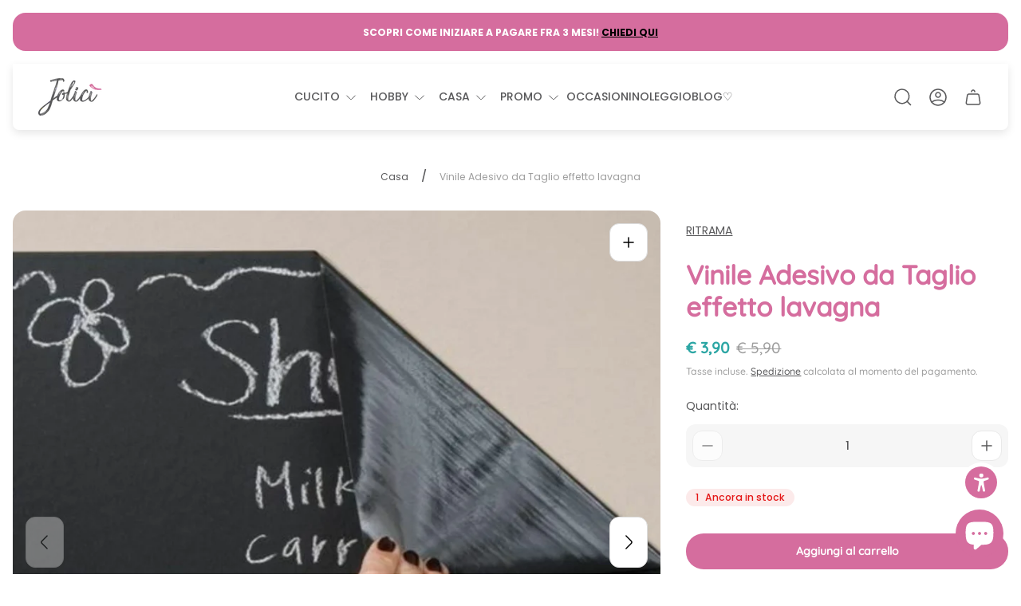

--- FILE ---
content_type: text/html; charset=utf-8
request_url: https://www.jolici.com/products/vinile-adesivo-da-taglio-effetto-lavagna
body_size: 77875
content:
<!doctype html>
<html class="no-js" lang="it">
    
	<head>
		<meta charset="utf-8">
		<meta http-equiv="X-UA-Compatible" content="IE=edge">
		<meta name="viewport" content="width=device-width,initial-scale=1">
		<meta name="theme-color" content="">
		<meta name="format-detection" content="telephone=no"><link rel="canonical" href="https://www.jolici.com/products/vinile-adesivo-da-taglio-effetto-lavagna">
		<link rel="preconnect" href="https://cdn.shopify.com" crossorigin><link rel="icon" href="//www.jolici.com/cdn/shop/files/favicon_32x32.png?v=1613551052" type="image/png"><link rel="preconnect" href="https://fonts.shopifycdn.com" crossorigin><title>Vinile Adesivo da Taglio effetto lavagna
&ndash; Jolici.com</title><meta name="description" content="Vinile Adesivo permanente da taglio effetto lavagna. Larghezza 30,5 centimetri. Adatto all&#39;utilizzo con tutti i plotter da taglio: Brother ScanNCut, Cricut.">

<meta property="og:site_name" content="Jolici.com">
<meta property="og:url" content="https://www.jolici.com/products/vinile-adesivo-da-taglio-effetto-lavagna">
<meta property="og:title" content="Vinile Adesivo da Taglio effetto lavagna">
<meta property="og:type" content="product">
<meta property="og:description" content="Vinile Adesivo permanente da taglio effetto lavagna. Larghezza 30,5 centimetri. Adatto all&#39;utilizzo con tutti i plotter da taglio: Brother ScanNCut, Cricut."><meta property="og:image" content="http://www.jolici.com/cdn/shop/products/Vinileadasivopermanenteeffettolavagna.jpg?v=1623506156">
	<meta property="og:image:secure_url" content="https://www.jolici.com/cdn/shop/products/Vinileadasivopermanenteeffettolavagna.jpg?v=1623506156">
	<meta property="og:image:width" content="2048">
	<meta property="og:image:height" content="2048"><meta property="og:price:amount" content="3,90">
	<meta property="og:price:currency" content="EUR"><meta name="twitter:card" content="summary_large_image">
<meta name="twitter:title" content="Vinile Adesivo da Taglio effetto lavagna">
<meta name="twitter:description" content="Vinile Adesivo permanente da taglio effetto lavagna. Larghezza 30,5 centimetri. Adatto all&#39;utilizzo con tutti i plotter da taglio: Brother ScanNCut, Cricut.">
<meta property="theme:layout" content="theme">
<meta property="theme:template" content="product">
<style>
	shopify-accelerated-checkout {
		--shopify-accelerated-checkout-button-block-size: 54px;
		--shopify-accelerated-checkout-button-border-radius: 32px;
		--shopify-accelerated-checkout-button-box-shadow: none;
		--shopify-accelerated-checkout-skeleton-background-color: #dedede;
		--shopify-accelerated-checkout-skeleton-animation-opacity-start: 1;
		--shopify-accelerated-checkout-skeleton-animation-opacity-end: 0.5;
		--shopify-accelerated-checkout-skeleton-animation-duration: 4s;
		--shopify-accelerated-checkout-skeleton-animation-timing-function: ease;
	}
	shopify-accelerated-checkout-cart {
		--shopify-accelerated-checkout-button-block-size: 54px;
		--shopify-accelerated-checkout-button-inline-size: 54px;
		--shopify-accelerated-checkout-button-border-radius: 32px;
		--shopify-accelerated-checkout-button-box-shadow: none;
		--shopify-accelerated-checkout-inline-alignment: flex-start;
		--shopify-accelerated-checkout-row-gap: 16px;
		--shopify-accelerated-checkout-skeleton-background-color: #dedede;
		--shopify-accelerated-checkout-skeleton-animation-opacity-start: 1;
		--shopify-accelerated-checkout-skeleton-animation-opacity-end: 0.5;
		--shopify-accelerated-checkout-skeleton-animation-duration: 4s;
		--shopify-accelerated-checkout-skeleton-animation-timing-function: ease;
	}

	:root {
		
		--global-container-width: 1432px;
		--global-border-radius: 16px;
		--global-gap: 16px;
		--global-gap-small: 8px;
		

		--loading-image: url(//www.jolici.com/cdn/shop/t/24/assets/loading.svg?v=139510183042965767481757076378);

		
		--color-black: #000;
		--color-black-light: rgba(0, 0, 0, 0.7);
		--color-white: #fff;
		--color-gray: #757575;
		--color-light-gray: #E9E9E9;
		--color-dark-gray: #999999;
		--color-valencia: #D33636;
		--color-silver: #C4C4C4;
		--color-snow: #F8F8F8;
		--color-whisper: #E6E6E6;
		--color-chelsea-cucumber: #81B154;
		--color-fire-bush: #E49D49;
		--color-green-success: #198754;
		--color-red-error: #B00020;
		--color-ghost-white: #F9F9F9;


	--color-slider-arrow-background:#ffffff;
	--color-slider-arrow-icon:#58585a;
	--color-slider-arrow-border:#e9e9e9;


	--color-slider-arrow-background-hover:#58585a;
	--color-slider-arrow-icon-hover:#ffffff;
	--color-slider-arrow-border-hover:#58585a;

	--color-icon-available:#d56d9e;
	--color-icon-out-of-stock:#a7a9ad;

	--color-cart-notification-background:#f6f6f6;
	--color-cart-notification-text:#58585a;
	--color-cart-notification-cross:#58585a;


	--color-overlay:#58585a;


	--color-background:#fff;
	--color-background-darken: #f8f8f8;
	--color-background-secondary: #f6f6f6;
	--color-img-placeholder-bg: #ededed;
	--color-background-popup-drawer: #fff;

		
		--color-text-primary:#58585a;
		--color-text-secondary:#58585a;
		--color-text-thirdly:#9d9d9d;
		--color-heading:#d56d9e;
		--link-color:#58585a;
		--color-accent:#ffffff;
		--color-text-attention: #d56d9e;
		--color-text-success: #d56d9e;
		--color-sale-label: #FFFFFF;
		--color-label-base:#000000;
		--color-label-primary:#ffffff;
		--color-label-secondary:#535353;
		--color-label-sold-out:#000000;

		
		--color-border-primary:#58585a;
		--color-border-secondary:#e9e9e9;
		--color-border-thirdly:#cdcdcd;

		

		
			--button-text-color-primary:#ffffff;
			--button-background-color-primary:#d56d9e;

			--button-text-color-primary-hover:#ffffff;
			--button-background-color-primary-hover:#d56d9e;

		
			--button-text-color-secondary:#ffffff;
			--button-background-color-secondary:#d56d9e;

			--button-text-color-secondary-hover:#ffffff;
			--button-background-color-secondary-hover:#58585a;

		
			--button-text-color-primary-with-border:#fff;
			--button-background-color-primary-with-border:#d56d9e;
			--button-border-color-primary-with-border:#ffffff;

			--button-text-color-primary-with-border-hover:#58585a;
			--button-background-color-primary-with-border-hover:#949494;
			--button-border-color-primary-with-border-hover:#ffffff;

		
			--button-text-color-secondary-with-border:#ffffff;
			--button-background-color-secondary-with-border:#d56d9e;
			--button-border-color-secondary-with-border:rgba(0,0,0,0);

			--button-text-color-secondary-with-border-hover:#d56d9e;
			--button-background-color-secondary-with-border-hover:#f6f6f6;
			--button-border-color-secondary-with-border-hover:rgba(0,0,0,0);

		
			--button-icon-color-social:#58585a;
			--button-background-color-social:#ffffff;
			--button-border-color-social:#949494;

		
			--button-icon-color-social-hover:#ffffff;
			--button-background-color-social-hover:#58585a;
			--button-border-color-social-hover:#58585a;

		
			--product-card-button-text-color:#d56d9e;
			--product-card-button-background-color:#ffffff;

		
			--product-card-button-text-color-hover:#ffffff;
			--product-card-button-background-color-hover:#d56d9e;

		
			--product-card-button-border-color:#d56d9e;
			--product-card-button-border-color-hover:#ffffff;

		
		--color-preloader-primary:#E6E6E6;
		--color-preloader-secondary:#58585a;
		--background-color-preloader:rgba(255, 255, 255, 0.35);

		--color-background-label-base:rgba(255, 255, 255, 0.7);
	--color-background-label-primary:rgba(213, 109, 158, 0.7);
	--color-background-label-secondary:rgba(7, 116, 215, 0.7);
		--color-background-label-sale:#d56d9e;
	--color-background-label-sold-out:rgba(242, 242, 242, 0.7);

	--color-border-label-base:rgba(0,0,0,0);
	--color-border-label-primary:rgba(0,0,0,0);
	--color-border-label-secondary:rgba(0,0,0,0);
	--color-border-label-sold-out:rgba(0,0,0,0);
		--color-border-label-sale:#d56d9e;

	--color-background-quick-buttons: #ffffff;
	--color-border-quick-buttons: #f6f6f6;
	--color-text-quick-buttons: #d56d9e;
	--color-compare-sticky-button-bg: #58585a;
	--color-compare-sticky-button-color: #fff;
	--color-pdp-compare-button-bg: #ffffff;
	--color-pdp-compare-button-color: #58585a;
	--color-pdp-compare-button-border-color: #E9E9E9;
}

		
		
		
		
		@font-face {
  font-family: Poppins;
  font-weight: 400;
  font-style: normal;
  font-display: swap;
  src: url("//www.jolici.com/cdn/fonts/poppins/poppins_n4.0ba78fa5af9b0e1a374041b3ceaadf0a43b41362.woff2") format("woff2"),
       url("//www.jolici.com/cdn/fonts/poppins/poppins_n4.214741a72ff2596839fc9760ee7a770386cf16ca.woff") format("woff");
}
@font-face {
  font-family: Quicksand;
  font-weight: 500;
  font-style: normal;
  font-display: swap;
  src: url("//www.jolici.com/cdn/fonts/quicksand/quicksand_n5.8f86b119923a62b5ca76bc9a6fb25da7a7498802.woff2") format("woff2"),
       url("//www.jolici.com/cdn/fonts/quicksand/quicksand_n5.c31882e058f76d723a7b6b725ac3ca095b5a2a70.woff") format("woff");
}

		@font-face {
  font-family: Poppins;
  font-weight: 700;
  font-style: normal;
  font-display: swap;
  src: url("//www.jolici.com/cdn/fonts/poppins/poppins_n7.56758dcf284489feb014a026f3727f2f20a54626.woff2") format("woff2"),
       url("//www.jolici.com/cdn/fonts/poppins/poppins_n7.f34f55d9b3d3205d2cd6f64955ff4b36f0cfd8da.woff") format("woff");
}

		@font-face {
  font-family: Poppins;
  font-weight: 400;
  font-style: italic;
  font-display: swap;
  src: url("//www.jolici.com/cdn/fonts/poppins/poppins_i4.846ad1e22474f856bd6b81ba4585a60799a9f5d2.woff2") format("woff2"),
       url("//www.jolici.com/cdn/fonts/poppins/poppins_i4.56b43284e8b52fc64c1fd271f289a39e8477e9ec.woff") format("woff");
}

		@font-face {
  font-family: Poppins;
  font-weight: 700;
  font-style: italic;
  font-display: swap;
  src: url("//www.jolici.com/cdn/fonts/poppins/poppins_i7.42fd71da11e9d101e1e6c7932199f925f9eea42d.woff2") format("woff2"),
       url("//www.jolici.com/cdn/fonts/poppins/poppins_i7.ec8499dbd7616004e21155106d13837fff4cf556.woff") format("woff");
}


		

		

		:root {
			--body-font-size:14px;
			--body-font-size-without-unit:14;
			--heading-font-size:14px;
			--base-font-family: Poppins, sans-serif;
			--heading-font-family: Quicksand, sans-serif;
			--heading-font-weight:500;
			--heading-text-transform:none;
			--button-font-family: Quicksand, sans-serif;
			--button-font-size:14px;
			--button-text-transform:none;
		}

		

			:root {
				--product-card-object-fit:contain;
			}

		

			:root {
				--sticky-sidebar-offset-top: 40px;
			}@media (-moz-touch-enabled: 0), (hover: hover) {
			body * {
				scrollbar-color:rgba(88, 88, 90, 0.2) rgba(88, 88, 90, 0.0);
			}

			body *::-webkit-scrollbar-track {
				background-color:rgba(88, 88, 90, 0.0);
			}

			body *::-webkit-scrollbar-thumb {
				background-color:rgba(88, 88, 90, 0.2);
			}
		}
</style>
<link rel="preload" as="style" href="//www.jolici.com/cdn/shop/t/24/assets/main.build.css?v=113479188492771799971757076380">
		<link href="//www.jolici.com/cdn/shop/t/24/assets/custom.css?v=69669542991355328171757076350" rel="stylesheet" type="text/css" media="all" />




  <link href="//www.jolici.com/cdn/shop/t/24/assets/main.build.css?v=113479188492771799971757076380" rel="stylesheet" type="text/css" media="all" />

<script>
			window.themeCore = window.themeCore || {};
			window.themeCore.productPlaceholderImage ="https:\/\/www.jolici.com\/cdn\/shop\/files\/Prodotti_in_promozione.png?v=1749456002";
			window.themeCore.productPlaceholderImageFocal = "50.0% 50.0%";
		</script>
      
<script>
	function unescape(value) {
		const doc = new DOMParser().parseFromString(value, "text/html");

		return doc.body.innerHTML;
	}

	window.themeCore = window.themeCore || {};
	window.themeCore.translations = window.themeCore.translations || {};
	window.themeCore.translations = {
		...window.themeCore.translations,
		get(name, params = {}) {
			try {
				const translation = name.split(".").reduce((translations, key) => {
					if (translations.hasOwnProperty(key)) {
						return translations[key];
					}

					throw new Error("Translation missed");
				}, this.translations);

				return Object.keys(params).reduce((result = "", key) => {
					let regex = new RegExp(`{{(\\s+)?(${key})(\\s+)?}}`, "gm");

					return result.replace(regex, params[key]);
				}, unescape(translation));
			} catch (e) {}

			return `"${name}" translation missed`;
		},
		all() {
			return this.translations;
		}
	}
	</script>
<script>
    window.themeCore = window.themeCore || {};
    window.themeCore.translations = window.themeCore.translations  || {}
    window.themeCore.translations.translations = {
  "general": {
    "accessibility": {
      "error":"Errore",
      "form_error_title":"Si prega di modificare quanto segue:",
      "skip_to_content":"Vai al contenuto",
      "close_modal":"Chiudere (esc)",
      "close_announcement_bar":"Chiudere la barra degli annunci",
      "video_play":"Riproduzione video",
      "video_pause":"Mettere in pausa il video",
      "unit_price_separator":"per",
      "link_messages": {
        "new_window":"apre una nuova finestra",
        "link_to_home_page":"Collegamento alla home page"},
      "slider": {
        "prev_slide_message":"Diapositiva precedente",
        "next_slide_message":"Diapositiva successiva",
        "first_slide_message":"Questa è la prima diapositiva",
        "last_slide_message":"Questa è l\u0026#39;ultima diapositiva",
        "slide_label_message":"{{index}} \/ {{slidesLength}}",
        "pagination_bullet_message":"Vai alla diapositiva {{index}}"},
      "total_reviews":"recensioni totali",
      "star_reviews_info":"Recensioni sul prodotto: {{ rating_value }} su {{ rating_max }} stelle",
      "close":"Chiudere",
      "full_width":"Intera larghezza",
      "zoom_button":"Ingrandisci",
      "scroll_to_top":"Scorri verso l\u0026#39;alto"},
    "meta": {
      "tags":"Contrassegnato \u0026quot;{{ tags }}\u0026quot;",
      "page":"Pagina {{ page }}"},
    "pagination": {
      "label":"Paginazione",
      "page":"Pagina {{ number }}",
      "last_page":"Ultima pagina, pagina {{ number }}",
      "next":"Pagina successiva",
      "previous":"Pagina precedente",
      "lazy_load":"Per saperne di più",
      "lazy_load_aria":"Per saperne di più {{ items }}"},
    "password_page": {
      "opening_soon":"Prossima apertura",
      "error_heading":"Password sbagliata",
      "close_popup":"Chiudere la finestra a comparsa",
      "footer_text":"\u0026lt;p\u0026gt;Lei è il proprietario del negozio? \u0026lt;a href=\u0026quot;\/admin\u0026quot;\u0026gt;Accedi qui\u0026lt;\/a\u0026gt;\u0026lt;\/p\u0026gt;",
      "login_form_submit":"accedere",
      "header_open_popup_button":"Accedi utilizzando la password",
      "form_label":"La tua password",
      "form_placeholder":"Inserire la password",
      "content_label":"Inserire l\u0026#39;indirizzo e-mail...",
      "content_success":"Grazie per esserti iscritto",
      "content_button_label":"sottoscrivi"},
    "social": {
      "alt_text": {
        "share_on_facebook":"Condividi su Facebook",
        "share_on_twitter":"Condividi su X (Twitter)",
        "share_on_instagram":"Condividi su Instagram",
        "share_on_pinterest":"Condividi su Pinterest"},
      "social_link_aria_label":"Vai alla nostra pagina {{ social }}. Aprire in una nuova finestra",
      "share_button":"Quota",
      "share_success":"Link copiato!"},
    "search": {
      "no_results":"Nessun risultato trovato per \u0026quot;{{ query }}\u0026quot;. Controllare l\u0026#39;ortografia o riformulare la domanda.",
      "results_with_count": {
        "one":"{{ count }} risultato per \u0026quot;{{ terms }}\u0026quot;",
        "other":"{{ count }} risultati per \u0026quot;{{ terms }}\u0026quot;"},
      "heading": {
        "one":"Risultato della ricerca",
        "other":"Risultati della ricerca"},
      "breadcrumbs_name":"Ricerca",
      "search_submit_button":"Ricerca",
      "search_input_placeholder":"Ricerca",
      "grid_view_1":"Cambia la visualizzazione della griglia in 1 prodotto per riga",
      "grid_view_2":"Cambia la visualizzazione della griglia in 2 prodotti per riga",
      "grid_view_3":"Cambia la visualizzazione della griglia in 3 prodotti per riga",
      "grid_view_4":"Cambia la visualizzazione della griglia in 4 prodotti per riga"},
    "predictive_search": {
      "title":"Ricerca",
      "placeholder":"Che cosa sta cercando?",
      "products":"Prodotti",
      "articles":"Articoli",
      "pages":"Pagine",
      "no_results":"Non è stato possibile trovare risultati",
      "submit":"Vedi tutti i risultati",
      "products_aria_label":"Prodotti",
      "articles_aria_label":"Articoli",
      "pages_aria_label":"Pagine",
      "placeholder_aria_label":"Ricerca",
      "close_aria_label":"Chiudere la ricerca",
      "submit_query_aria_label":"Invia la query di ricerca",
      "reset_aria_label":"Azzeramento della ricerca",
      "comments":"{{ count }} commenti",
      "comments_single":"{{ count }} commento"},
    "filters": {
      "title":"Filtri",
      "active_title":"Filtri attivi",
      "number_of_products_found":"trovati {{ number }} prodotti",
      "number_of_product_found":"trovati {{ number }} prodotto",
      "applied_filters":"Filtri applicati",
      "open_filter_menu_aria":"Filtri e ordinamento (aprire il menu dei filtri)",
      "close_filter_menu_aria":"Chiudere il menu del filtro",
      "price_range_placeholder":"Non può essere vuoto!",
      "remove_filter_button_aria":"Rimuovere il filtro da {{ type }}: {{ value }}",
      "clear_all":"Cancella tutto",
      "filter_price_from":"Prezzo a partire da...",
      "filter_price_to":"Prezzo a...",
      "filter_and_operator_subtitle":"Abbina tutto"},
    "payment": {
      "method":"Metodi di pagamento"},
    "breadcrumbs": {
      "title":"Briciole di pane",
      "home":"Casa"},
    "localization": {
      "update_language":"Aggiornamento della lingua",
      "update_country":"Aggiornare paese\/regione"}
  },
  "sections": {
    "grid_images": {
      "label_placeholder":"Etichetta",
      "heading_placeholder":"Intestazione"},
    "banner": {
      "timer_days_label":"Giorni",
      "timer_hours_label":"Ore",
      "timer_minutes_label":"Verbale",
      "timer_seconds_label":"Secondi"},
    "countdown_banner": {
      "timer_days_label":"Giorni",
      "timer_hours_label":"Ore",
      "timer_minutes_label":"Verbale",
      "timer_seconds_label":"Secondi"},
    "shop_the_look": {
      "point_button":"Punto: {{ title }}",
      "add_to_cart_disabled":"Scegli i prodotti",
      "add_to_cart":"Aggiungi al carrello",
      "add_to_cart_sold_out":"Esaurito",
      "subtotal":"Subtotale: ",
      "open_modal_aria_label":"Modalità di visualizzazione aperta",
      "close_modal_aria_label":"Modalita\u0026#39; di visualizzazione ravvicinata",
      "open_modal_label":"Acquista il look"},
    "collection_list": {
      "card_title":"Titolo della collezione",
      "one_product":"prodotto",
      "many_products":"prodotti"},
    "product_tabs": {
      "button_aria":"Scheda {{ number }} aperta"},
    "trend_products": {
      "open_popup":"Dettagli del prodotto: {{ title }}"},
    "bundle": {
      "total":"Totale: "},
    "video": {
      "button_text":"Riproduzione video"},
    "search_template": {
      "products":"Prodotti ({{ count }})",
      "articles":"Articoli ({{ count }})",
      "pages":"Pagine ({{ count }})",
      "submit_query_aria_label":"Submit search query",
      "reset_aria_label":"Reset search"}
  },
  "blogs": {
    "general": {
      "empty_blog":"Nessun articolo trova",
      "lazy_load_button":"Per saperne di più"},
    "article": {
      "view_all":"Tutti articolo",
      "learn_more":"Per saperne di più",
      "back_to_blog":"Tutti {{ title }}",
      "published_at":"Articolo pubblicato su: ",
      "author":"Autore dell\u0026#39;articolo: ",
      "tag":"Tag dell\u0026#39;articolo: ",
      "learn_more_link_aria":"Per saperne di più {{ title }}",
      "share":"Condividi:",
      "comments":"{{ count }} commenti",
      "comments_count":"Conteggio dei commenti all\u0026#39;articolo: ",
      "one_comment":"commentaire",
      "many_comments":"commento"},
    "comments": {
      "title":"Lascia un commento",
      "name":"Nome",
      "name_placeholder":"Inserire il proprio nome",
      "email":"Email",
      "email_placeholder":"john.smith@example.com",
      "message":"Messaggio",
      "message_placeholder":"Inserisci il tuo messaggio",
      "post":"Scrivi un commento",
      "moderated":"I commenti devono essere approvati prima di essere pubblicati.",
      "success_moderated":"Il suo commento è stato inviato con successo. Lo pubblicheremo tra poco, poiché il nostro blog è moderato.",
      "success":"Il tuo commento è stato inviato con successo! Grazie!"}
  },
  "cart": {
    "general": {
      "title":"Carrello della spesa",
      "note":"Aggiungere una nota all\u0026#39;ordine",
      "edit_note":"Modifica una nota al tuo ordine",
      "note_placeholder":"Lasciate una nota per il venditore",
      "upsell":"Vendita di prodotti a prezzi maggiorati",
      "remove":"Rimuovere",
      "subtotal":"Subtotale",
      "savings":"State risparmiando",
      "taxes_and_shipping_at_checkout":"Tasse e spedizione calcolate al momento del checkout",
      "taxes_and_shipping_policy_at_checkout_html":"Tasse e \u003ca href=\"{{ link }}\"\u003espedizione\u003c\/a\u003e calcolate al momento del checkout",
      "taxes_included_but_shipping_at_checkout":"Tasse incluse e spedizione calcolata al momento del checkout",
      "taxes_included_and_shipping_policy_html":"Tasse incluse. \u003ca href=\"{{ link }}\"\u003eSpedizione\u003c\/a\u003e calcolata al momento del checkout",
      "checkout":"Cassa",
      "empty":"Il carrello è attualmente vuoto.",
      "edit":"Modifica",
      "continue_shopping":"Continua gli acquisti",
      "view_quantity_rules":"Visualizza le regole di quantità",
      "volume_pricing_available":"Prezzi a volume disponibili"},
    "label": {
      "product":"Prodotto",
      "price":"Prezzo",
      "quantity":"Quantità",
      "total":"Totale"},
    "shipping_bar": {
      "progress":"Spedizione gratuita in corso {{ value }}%"},
    "errors": {
      "quantity":"È possibile aggiungere al carrello solo {{ count }} di {{ title }}"},
    "notifications": {
      "view_cart":"Carrello",
      "added_heading":"AGGIUNTO",
      "error":"Errore carrello"},
    "reminder": {
      "accessibility": {
        "cart":"Carrello",
        "cart_drawer":"Cassetto carrello",
        "close_button":"Chiudi notifica"}
    },
    "shipping_rates": {
      "accordion_title":"Calcolo delle tariffe di spedizione",
      "country_label":"Paese",
      "province_label":"Provincia",
      "zip_label":"Codice postale",
      "calculate_button":"Calcolare",
      "price_free":"LIBERO",
      "no_shipping":"Siamo spiacenti! Non effettuiamo spedizioni qui."}
  },
  "collections": {
    "general": {
      "empty_collection":"Nessun prodotto trovato",
      "items_with_count": {
        "one":"{{ count }} prodotto",
        "other":"{{ count }} prodotti"},
      "filter_and_sort":"Filtri",
      "collection_card_link_aria_label":"Vai alla pagina della collezione \u0026#39;{{ title }}\u0026#39;",
      "grid_view_1":"Cambia la visualizzazione della griglia in 1 prodotto per riga",
      "grid_view_2":"Cambia la visualizzazione della griglia in 2 prodotti per riga",
      "grid_view_3":"Cambia la visualizzazione della griglia in 3 prodotti per riga",
      "grid_view_4":"Cambia la visualizzazione della griglia in 4 prodotti per riga"},
    "sorting": {
      "title":"Ordina per"}
  },
  "contact": {
    "form": {
      "error":"Errore:",
      "success_heading":"Grazie per averci contattato. Vi risponderemo al più presto!",
      "error_heading":"Il modulo di contatto non è stato inviato a causa di un errore.",
      "map_link_aria_label":"Aprire la mappa con la posizione in una nuova finestra"}
  },
  "customer": {
    "account": {
      "title":"Il tuo account",
      "details":"Dettagli",
      "view_addresses":"Visualizza gli indirizzi",
      "return":"Ritorno ai dettagli",
      "show_password":"Mostra password",
      "shipping_address":"Indirizzo di spedizione:",
      "subtotal":"Subtotale:"},
    "activate_account": {
      "title":"Attivare l\u0026#39;account",
      "subtext":"Creare la password per attivare l\u0026#39;account.",
      "password":"Password",
      "password_aria_label":"Password",
      "password_confirm":"Conferma la password",
      "password_confirm_aria_label":"Conferma la password",
      "submit":"Attivare l\u0026#39;account",
      "submit_aria_label":"Attivare l\u0026#39;account",
      "cancel":"Rifiutare l\u0026#39;invito",
      "cancel_aria_label":"Rifiutare l\u0026#39;invito"},
    "addresses": {
      "title":"I vostri indirizzi",
      "default":"Predefinito",
      "add_new":"Aggiungere un nuovo indirizzo",
      "edit_address":"Modifica indirizzo",
      "first_name":"Nome",
      "enter_first_name":"Inserire il proprio nome",
      "last_name":"Cognome",
      "enter_last_name":"Inserire il proprio cognome",
      "company":"Azienda",
      "enter_company":"Inserite la vostra azienda",
      "address_1":"Indirizzo 1",
      "enter_address_1":"Inserire l\u0026#39;indirizzo 1",
      "address_2":"Indirizzo 2",
      "enter_address_2":"Inserire l\u0026#39;indirizzo 2",
      "city":"Città",
      "enter_city":"Inserisci la tua città",
      "country":"Paese",
      "select_country":"Selezionare il paese",
      "province":"Provincia",
      "select_province":"Select the country",
      "zip":"Codice postale",
      "enter_zip":"Inserite il vostro codice postale",
      "phone":"Telefono",
      "enter_phone":"Immettere il telefono",
      "set_default":"Imposta come indirizzo predefinito",
      "add":"Aggiungi indirizzo",
      "add_address":"Aggiungi indirizzo",
      "update":"Aggiornamento dell\u0026#39;indirizzo",
      "update_address":"Aggiornamento dell\u0026#39;indirizzo",
      "cancel":"Annullamento",
      "cancel_addresses":"Annullamento",
      "edit":"Modifica",
      "delete":"Cancellare",
      "delete_confirm":"Siete sicuri di voler cancellare questo indirizzo?"},
    "login": {
      "title":"Accesso",
      "email":"Email",
      "email_placeholder":"john.smith@example.com",
      "email_aria_label":"Inserire l\u0026#39;e-mail",
      "password":"Password",
      "password_placeholder":"Inserire la password",
      "recover_password":"Avete dimenticato la password?",
      "sign_in":"Accedi",
      "signup":"Creare un account",
      "password_aria_label":"Inserire la password",
      "recover_aria_label":"Recuperare la password",
      "new_customer":"Nuovo cliente?",
      "sign_in_aria_label":"Accedi",
      "sign_up_aria_label":"Iscriviti"},
    "orders": {
      "title":"Cronologia degli ordini",
      "order_number":"Ordine",
      "date":"Data dell\u0026#39;ordine",
      "payment_status":"Stato",
      "total":"Totale",
      "none":"Non avete ancora effettuato alcun ordine.",
      "quantity":"Quantità",
      "show_order":"Mostra l\u0026#39;ordine"},
    "order": {
      "title":"Ordine {{ name }}",
      "date":"Posizionato su {{ date }}",
      "cancelled":"Ordine annullato il {{ date }}",
      "cancelled_reason":"Motivo: {{ reason }}",
      "billing_address":"Indirizzo di fatturazione",
      "payment_status":"Stato del pagamento",
      "shipping_address":"Indirizzo di spedizione",
      "fulfillment_status":"Stato di adempimento",
      "discount":"Sconto:",
      "shipping":"Spedizione",
      "tax":"Imposta",
      "product":"Prodotto",
      "sku":"SKU",
      "price":"Prezzo per unità",
      "quantity":"Quantità",
      "total":"Totale:",
      "fulfilled_at":"Realizzato",
      "subtotal":"Subtotale",
      "track_shipment":"Tracciamento della spedizione",
      "view_order":"Visualizza ordine"},
    "recover_password": {
      "title":"Reimpostare la password",
      "submit":"Invia",
      "button_aria_label":"Invia",
      "cancel":"Annullamento",
      "cancel_aria_label":"Annullamento",
      "subtext":"Vi invieremo un\u0026#39;e-mail per reimpostare la password.",
      "success":"Le abbiamo inviato un\u0026#39;e-mail con un link per aggiornare la password."},
    "reset_password": {
      "title":"Azzeramento dell\u0026#39;account",
      "subtext":"Inserire una nuova password per l\u0026#39;account.",
      "password":"Password",
      "reset_password_aria_label":"Password",
      "password_confirm":"Conferma la password",
      "password_confirm_aria_label":"Conferma la password",
      "submit":"Reimpostare la password",
      "submit_aria_label":"Reimpostare la password"},
    "register": {
      "title":"Creare un account",
      "first_name":"Nome",
      "last_name":"Cognome",
      "email":"Email",
      "password":"Password",
      "first_name_placeholder":"Inserire il proprio nome",
      "last_name_placeholder":"Inserire il proprio cognome",
      "email_placeholder":"john.smith@example.com",
      "password_placeholder":"Inserire la password",
      "submit":"Creare un account",
      "sign_in":"Accedi",
      "have_account":"Ho un account",
      "password_not_match":"La password di conferma non corrisponde alla propria password",
      "first_name_aria_label":"Inserire il nome",
      "last_name_aria_label":"Inserire il cognome",
      "email_aria_label":"Inserire l\u0026#39;e-mail",
      "password_aria_label":"Inserire la password",
      "submit_aria_label":"Iscriviti",
      "sign_in_aria_label":"Accedi"}
  },
  "layout": {
    "navigation": {
      "search":"Ricerca",
      "main_menu":"Navigazione principale",
      "open_drawer_menu":"Aprire il menu del cassetto",
      "close_drawer_menu":"Menu Chiudi cassetto",
      "drawer_menu":"Menu cassetto",
      "mega_menu":"Menu Mega"},
    "cart": {
      "items_count": {
        "one":"Articolo",
        "other":"Articoli"}
    },
    "customer": {
      "account":"Il tuo account",
      "log_out":"Disconnettersi",
      "log_in":"Accedi"},
    "header": {
      "labels": {
        "store_logo":"Logo del negozio",
        "home_page_link":"Vai alla home page",
        "cart":"Carrello",
        "cart_drawer":"Cassetto del carrello",
        "cart_item_count":"Conteggio articoli del carrello"}
    }
  },
  "products": {
    "product": {
      "regular_price":"Prezzo normale",
      "sold_out":"Esaurito",
      "sale":"Saldi",
      "unavailable":"Non disponibile",
      "sale_price":"Prezzo di vendita",
      "quantity":"Quantità",
      "quantity_in_cart":"(Nel carrello: {{quantity}})",
      "increments_of":"Massimo di {{number}}",
      "minimum_of":"Minimo di {{number}}",
      "maximum_of":"Massimo di {{number}}",
      "add_to_cart":"Aggiungi al carrello",
      "pre_order":"Preordine",
      "choose_an_option":"Scegliere un\u0026#39;opzione",
      "pickup_availability": {
        "view_store_info":"Visualizza le informazioni sul negozio",
        "check_other_stores":"Verifica la disponibilità presso altri punti vendita",
        "pick_up_available":"Ritiro disponibile",
        "pick_up_unavailable":"Ritiro al momento non disponibile",
        "pick_up_available_at_html":"Ritiro disponibile presso \u003cspan class=\"color-foreground\"\u003e{{ location_name }}\u003c\/span\u003e",
        "pick_up_unavailable_at_html":"Il ritiro non è attualmente disponibile presso \u003cspan class=\"color-foreground\"\u003e{{ location_name }}\u003c\/span\u003e",
        "unavailable":"Impossibile caricare la disponibilità di ritiro",
        "refresh":"Aggiornare"},
      "volume_pricing": {
        "title":"Prezzi a volume",
        "note":"Prezzi per volumi disponibili",
        "price_range":"{{ minimum }} - {{ maximum }}",
        "price_at_each":"at {{ price }}\/ciascuno",
        "each":"{{ price }}\/ciascuno",
        "show_more":"Mostra di più"},
      "custom_fields_errors": {
        "input_error":"Il campo non deve essere vuoto",
        "checkbox_error":"La casella di controllo deve essere selezionata"},
      "price": {
        "from_price_html":"Da {{ price }}",
        "regular_price":"Prezzo normale",
        "sale_price":"Prezzo di vendita",
        "unit_price":"Prezzo unitario",
        "taxes_included":"Tasse incluse.",
        "shipping_policy_html":"\u003ca href=\"{{ link }}\"\u003eSpedizione\u003c\/a\u003e calcolata al momento del pagamento."},
      "product_labels":"Etichette dei prodotti",
      "product_label":"Etichetta del prodotto",
      "share_label":"CONDIVIDI:",
      "product_variants":"Varianti di prodotto",
      "option_swatch_select":"Scegliere {{name}}:",
      "option_select":"-- Selezionare {{name}} --",
      "option_select_small":"Selezionare {{name}}",
      "timer": {
        "timer_days_label":"Giorno",
        "timer_hours_label":"Ora",
        "timer_minutes_label":"Min",
        "timer_seconds_label":"Sec"},
      "ar_button":"Visualizza il modello AR",
      "xr_button":"Visualizza nel tuo spazio",
      "xr_button_label":"Visualizza nel tuo spazio, carica l\u0026#39;articolo nella finestra della realtà aumentata",
      "product_notify_me_message":"Avvisami quando {{ product_title }} diventa disponibile",
      "recipient": {
        "form": {
          "checkbox":"Voglio inviarlo come regalo",
          "email_label":"Destinatario dell\u0026#39;email",
          "email_label_optional_for_no_js_behavior":"Email del destinatario (facoltativo)",
          "email":"Email",
          "name_label":"Nome del destinatario (facoltativo)",
          "name":"Nome",
          "message_label":"Messaggio (facoltativo)",
          "message":"Messaggio",
          "max_characters":"{{ max_chars }} caratteri max",
          "send_on":"AAAA-MM-GG",
          "send_on_label":"Invia (facoltativo)"}
      },
      "ask_question_form": {
        "email":"Email",
        "name":"Nome"}
    },
    "product_card": {
      "product_title":"Titolo del prodotto",
      "swatch_color":"Opzione colore: {{ swatch }}",
      "open_quick_view":"Vista rapida",
      "add_to_cart":"Aggiungi al carrello",
      "quick_view_no_js":"Visita il prodotto",
      "product_labels":"Etichette dei prodotti",
      "product_label":"Etichetta del prodotto",
      "product_vendor":"Venditore: ",
      "product_swatches_overlimit_label": {
        "one":"Il prodotto ha {{ count }} colore aggiuntivo",
        "other":"Il prodotto ha {{ count }} colori aggiuntivi"},
      "product_swatches_overlimit":"+{{ count }}"},
    "product_card_with_form": {
      "unselected_variant_button":"Scegli prima le opzioni"},
    "quantity": {
      "label":"Quantità",
      "input_label":"Quantità per {{ product }}",
      "increase":"Aumentare la quantità per {{ product }}",
      "decrease":"Diminuire la quantità per {{ product }}"},
    "quick_view": {
      "visit_product_page":"Visita la pagina del prodotto",
      "close_popup":"Chiudere la finestra a comparsa"},
    "compare_products": {
      "popup_button":"Apri il popup di confronto dei prodotti",
      "product_button_add":"Aggiungi \u0026#39;{{ product }}\u0026#39; all\u0026#39;elenco di confronto",
      "product_button_remove":"Rimuovi \u0026#39;{{ product }}\u0026#39; dall\u0026#39;elenco di confronto",
      "quantity_error_heading":"Errore nell\u0026#39;elenco di confronto: ",
      "quantity_error":"Non è possibile aggiungere più di 6 prodotti all\u0026#39;elenco di confronto",
      "clear_all":"Cancella tutto",
      "available":"Disponibile",
      "in_stock":"Disponibile",
      "out_of_stock":"Esaurito",
      "vendor":"Venditore",
      "type":"Tipo",
      "option":"Opzione {{ number }}",
      "empty_value":"-",
      "link":"Maggiori dettagli"},
    "best_sellers": {
      "product_title":"Product title"},
    "discount": {
      "copied":"Copiato"},
    "drawers": {
      "size_guide":"Guida alle dimensioni"}
  },
  "gift_cards": {
    "issued": {
      "title":"Ecco la tua carta regalo {{ value }} per {{ shop }}!",
      "title_html":"Ecco la tua carta regalo {{ value }} per {{ shop }}!",
      "subtext":"La vostra carta regalo",
      "gift_card_code":"Codice della carta regalo",
      "disabled":"Disabili",
      "expired":"Scaduto il {{ expiry }}",
      "active":"Scade il {{ expiry }}",
      "redeem_html":"Utilizza questo codice alla cassa per riscattare il tuo buono regalo {{ value }}",
      "shop_link":"Iniziare lo shopping",
      "print":"Stampate questa carta regalo",
      "remaining_html":"{{ balance }} sinistra",
      "add_to_apple_wallet":"Aggiungi al portafoglio Apple",
      "qr_image_alt":"Codice QR: scansione per riscattare la carta regalo",
      "copy_code":"Copiare il codice",
      "copy_code_success":"Codice copiato con successo"}
  },
  "newsletter": {
    "label":"Email",
    "success":"Grazie per esservi iscritti",
    "button_label":"Abbonarsi"},
  "newsletter_popup": {
    "label":"Email",
    "success":"Grazie per esservi iscritti",
    "button_label":"Abbonarsi"},
  "product_promo": {
    "button_aria":"Visualizzazione rapida per {{ product_title }}",
    "add_to_cart":"Aggiungi al carrello",
    "sold_out":"Esaurito"},
  "promo_banner": {
    "open_link":"Aprire il link",
    "open_popup":"Aprire un popup di prodotti in promozione"}
};
</script><script>window.performance && window.performance.mark && window.performance.mark('shopify.content_for_header.start');</script><meta name="google-site-verification" content="_lKN4rfZsFG7OFEv5m0O9HS5eRB1AbCgf6ZCynxLqjM">
<meta name="google-site-verification" content="x7yah-Jq1nnpZfLlQlm5bCxsQgNN3rj68B-3PHboJF8">
<meta id="shopify-digital-wallet" name="shopify-digital-wallet" content="/50712707272/digital_wallets/dialog">
<meta name="shopify-checkout-api-token" content="a2ba4cf7ced6239020a749a42882a12f">
<meta id="in-context-paypal-metadata" data-shop-id="50712707272" data-venmo-supported="false" data-environment="production" data-locale="it_IT" data-paypal-v4="true" data-currency="EUR">
<link rel="alternate" type="application/json+oembed" href="https://www.jolici.com/products/vinile-adesivo-da-taglio-effetto-lavagna.oembed">
<script async="async" src="/checkouts/internal/preloads.js?locale=it-IT"></script>
<link rel="preconnect" href="https://shop.app" crossorigin="anonymous">
<script async="async" src="https://shop.app/checkouts/internal/preloads.js?locale=it-IT&shop_id=50712707272" crossorigin="anonymous"></script>
<script id="apple-pay-shop-capabilities" type="application/json">{"shopId":50712707272,"countryCode":"IT","currencyCode":"EUR","merchantCapabilities":["supports3DS"],"merchantId":"gid:\/\/shopify\/Shop\/50712707272","merchantName":"Jolici.com","requiredBillingContactFields":["postalAddress","email","phone"],"requiredShippingContactFields":["postalAddress","email","phone"],"shippingType":"shipping","supportedNetworks":["visa","maestro","masterCard","amex"],"total":{"type":"pending","label":"Jolici.com","amount":"1.00"},"shopifyPaymentsEnabled":true,"supportsSubscriptions":true}</script>
<script id="shopify-features" type="application/json">{"accessToken":"a2ba4cf7ced6239020a749a42882a12f","betas":["rich-media-storefront-analytics"],"domain":"www.jolici.com","predictiveSearch":true,"shopId":50712707272,"locale":"it"}</script>
<script>var Shopify = Shopify || {};
Shopify.shop = "jolici-com.myshopify.com";
Shopify.locale = "it";
Shopify.currency = {"active":"EUR","rate":"1.0"};
Shopify.country = "IT";
Shopify.theme = {"name":"Boutique 2.0.0 + Fix ICT | Meta+GTM | Nuovo menù","id":187295138122,"schema_name":"Boutique","schema_version":"2.0.0","theme_store_id":3051,"role":"main"};
Shopify.theme.handle = "null";
Shopify.theme.style = {"id":null,"handle":null};
Shopify.cdnHost = "www.jolici.com/cdn";
Shopify.routes = Shopify.routes || {};
Shopify.routes.root = "/";</script>
<script type="module">!function(o){(o.Shopify=o.Shopify||{}).modules=!0}(window);</script>
<script>!function(o){function n(){var o=[];function n(){o.push(Array.prototype.slice.apply(arguments))}return n.q=o,n}var t=o.Shopify=o.Shopify||{};t.loadFeatures=n(),t.autoloadFeatures=n()}(window);</script>
<script>
  window.ShopifyPay = window.ShopifyPay || {};
  window.ShopifyPay.apiHost = "shop.app\/pay";
  window.ShopifyPay.redirectState = null;
</script>
<script id="shop-js-analytics" type="application/json">{"pageType":"product"}</script>
<script defer="defer" async type="module" src="//www.jolici.com/cdn/shopifycloud/shop-js/modules/v2/client.init-shop-cart-sync_dvfQaB1V.it.esm.js"></script>
<script defer="defer" async type="module" src="//www.jolici.com/cdn/shopifycloud/shop-js/modules/v2/chunk.common_BW-OJwDu.esm.js"></script>
<script defer="defer" async type="module" src="//www.jolici.com/cdn/shopifycloud/shop-js/modules/v2/chunk.modal_CX4jaIRf.esm.js"></script>
<script type="module">
  await import("//www.jolici.com/cdn/shopifycloud/shop-js/modules/v2/client.init-shop-cart-sync_dvfQaB1V.it.esm.js");
await import("//www.jolici.com/cdn/shopifycloud/shop-js/modules/v2/chunk.common_BW-OJwDu.esm.js");
await import("//www.jolici.com/cdn/shopifycloud/shop-js/modules/v2/chunk.modal_CX4jaIRf.esm.js");

  window.Shopify.SignInWithShop?.initShopCartSync?.({"fedCMEnabled":true,"windoidEnabled":true});

</script>
<script>
  window.Shopify = window.Shopify || {};
  if (!window.Shopify.featureAssets) window.Shopify.featureAssets = {};
  window.Shopify.featureAssets['shop-js'] = {"shop-cart-sync":["modules/v2/client.shop-cart-sync_CGEUFKvL.it.esm.js","modules/v2/chunk.common_BW-OJwDu.esm.js","modules/v2/chunk.modal_CX4jaIRf.esm.js"],"init-fed-cm":["modules/v2/client.init-fed-cm_Q280f13X.it.esm.js","modules/v2/chunk.common_BW-OJwDu.esm.js","modules/v2/chunk.modal_CX4jaIRf.esm.js"],"shop-cash-offers":["modules/v2/client.shop-cash-offers_DoRGZwcj.it.esm.js","modules/v2/chunk.common_BW-OJwDu.esm.js","modules/v2/chunk.modal_CX4jaIRf.esm.js"],"shop-login-button":["modules/v2/client.shop-login-button_DMM6ww0E.it.esm.js","modules/v2/chunk.common_BW-OJwDu.esm.js","modules/v2/chunk.modal_CX4jaIRf.esm.js"],"pay-button":["modules/v2/client.pay-button_B6q2F277.it.esm.js","modules/v2/chunk.common_BW-OJwDu.esm.js","modules/v2/chunk.modal_CX4jaIRf.esm.js"],"shop-button":["modules/v2/client.shop-button_COUnjhWS.it.esm.js","modules/v2/chunk.common_BW-OJwDu.esm.js","modules/v2/chunk.modal_CX4jaIRf.esm.js"],"avatar":["modules/v2/client.avatar_BTnouDA3.it.esm.js"],"init-windoid":["modules/v2/client.init-windoid_CrSLay9H.it.esm.js","modules/v2/chunk.common_BW-OJwDu.esm.js","modules/v2/chunk.modal_CX4jaIRf.esm.js"],"init-shop-for-new-customer-accounts":["modules/v2/client.init-shop-for-new-customer-accounts_BGmSGr-t.it.esm.js","modules/v2/client.shop-login-button_DMM6ww0E.it.esm.js","modules/v2/chunk.common_BW-OJwDu.esm.js","modules/v2/chunk.modal_CX4jaIRf.esm.js"],"init-shop-email-lookup-coordinator":["modules/v2/client.init-shop-email-lookup-coordinator_BMjbsTlQ.it.esm.js","modules/v2/chunk.common_BW-OJwDu.esm.js","modules/v2/chunk.modal_CX4jaIRf.esm.js"],"init-shop-cart-sync":["modules/v2/client.init-shop-cart-sync_dvfQaB1V.it.esm.js","modules/v2/chunk.common_BW-OJwDu.esm.js","modules/v2/chunk.modal_CX4jaIRf.esm.js"],"shop-toast-manager":["modules/v2/client.shop-toast-manager_C1IUOXW7.it.esm.js","modules/v2/chunk.common_BW-OJwDu.esm.js","modules/v2/chunk.modal_CX4jaIRf.esm.js"],"init-customer-accounts":["modules/v2/client.init-customer-accounts_DyWT7tGr.it.esm.js","modules/v2/client.shop-login-button_DMM6ww0E.it.esm.js","modules/v2/chunk.common_BW-OJwDu.esm.js","modules/v2/chunk.modal_CX4jaIRf.esm.js"],"init-customer-accounts-sign-up":["modules/v2/client.init-customer-accounts-sign-up_DR74S9QP.it.esm.js","modules/v2/client.shop-login-button_DMM6ww0E.it.esm.js","modules/v2/chunk.common_BW-OJwDu.esm.js","modules/v2/chunk.modal_CX4jaIRf.esm.js"],"shop-follow-button":["modules/v2/client.shop-follow-button_C7goD_zf.it.esm.js","modules/v2/chunk.common_BW-OJwDu.esm.js","modules/v2/chunk.modal_CX4jaIRf.esm.js"],"checkout-modal":["modules/v2/client.checkout-modal_Cy_s3Hxe.it.esm.js","modules/v2/chunk.common_BW-OJwDu.esm.js","modules/v2/chunk.modal_CX4jaIRf.esm.js"],"shop-login":["modules/v2/client.shop-login_ByWJfYRH.it.esm.js","modules/v2/chunk.common_BW-OJwDu.esm.js","modules/v2/chunk.modal_CX4jaIRf.esm.js"],"lead-capture":["modules/v2/client.lead-capture_B-cWF8Yd.it.esm.js","modules/v2/chunk.common_BW-OJwDu.esm.js","modules/v2/chunk.modal_CX4jaIRf.esm.js"],"payment-terms":["modules/v2/client.payment-terms_B2vYrkY2.it.esm.js","modules/v2/chunk.common_BW-OJwDu.esm.js","modules/v2/chunk.modal_CX4jaIRf.esm.js"]};
</script>
<script>(function() {
  var isLoaded = false;
  function asyncLoad() {
    if (isLoaded) return;
    isLoaded = true;
    var urls = ["https:\/\/disco-static.productessentials.app\/main.js?shop=jolici-com.myshopify.com"];
    for (var i = 0; i < urls.length; i++) {
      var s = document.createElement('script');
      s.type = 'text/javascript';
      s.async = true;
      s.src = urls[i];
      var x = document.getElementsByTagName('script')[0];
      x.parentNode.insertBefore(s, x);
    }
  };
  if(window.attachEvent) {
    window.attachEvent('onload', asyncLoad);
  } else {
    window.addEventListener('load', asyncLoad, false);
  }
})();</script>
<script id="__st">var __st={"a":50712707272,"offset":3600,"reqid":"10008376-1b65-42b0-a95f-970e605dead5-1769466839","pageurl":"www.jolici.com\/products\/vinile-adesivo-da-taglio-effetto-lavagna","u":"34cba934c329","p":"product","rtyp":"product","rid":6865106469064};</script>
<script>window.ShopifyPaypalV4VisibilityTracking = true;</script>
<script id="captcha-bootstrap">!function(){'use strict';const t='contact',e='account',n='new_comment',o=[[t,t],['blogs',n],['comments',n],[t,'customer']],c=[[e,'customer_login'],[e,'guest_login'],[e,'recover_customer_password'],[e,'create_customer']],r=t=>t.map((([t,e])=>`form[action*='/${t}']:not([data-nocaptcha='true']) input[name='form_type'][value='${e}']`)).join(','),a=t=>()=>t?[...document.querySelectorAll(t)].map((t=>t.form)):[];function s(){const t=[...o],e=r(t);return a(e)}const i='password',u='form_key',d=['recaptcha-v3-token','g-recaptcha-response','h-captcha-response',i],f=()=>{try{return window.sessionStorage}catch{return}},m='__shopify_v',_=t=>t.elements[u];function p(t,e,n=!1){try{const o=window.sessionStorage,c=JSON.parse(o.getItem(e)),{data:r}=function(t){const{data:e,action:n}=t;return t[m]||n?{data:e,action:n}:{data:t,action:n}}(c);for(const[e,n]of Object.entries(r))t.elements[e]&&(t.elements[e].value=n);n&&o.removeItem(e)}catch(o){console.error('form repopulation failed',{error:o})}}const l='form_type',E='cptcha';function T(t){t.dataset[E]=!0}const w=window,h=w.document,L='Shopify',v='ce_forms',y='captcha';let A=!1;((t,e)=>{const n=(g='f06e6c50-85a8-45c8-87d0-21a2b65856fe',I='https://cdn.shopify.com/shopifycloud/storefront-forms-hcaptcha/ce_storefront_forms_captcha_hcaptcha.v1.5.2.iife.js',D={infoText:'Protetto da hCaptcha',privacyText:'Privacy',termsText:'Termini'},(t,e,n)=>{const o=w[L][v],c=o.bindForm;if(c)return c(t,g,e,D).then(n);var r;o.q.push([[t,g,e,D],n]),r=I,A||(h.body.append(Object.assign(h.createElement('script'),{id:'captcha-provider',async:!0,src:r})),A=!0)});var g,I,D;w[L]=w[L]||{},w[L][v]=w[L][v]||{},w[L][v].q=[],w[L][y]=w[L][y]||{},w[L][y].protect=function(t,e){n(t,void 0,e),T(t)},Object.freeze(w[L][y]),function(t,e,n,w,h,L){const[v,y,A,g]=function(t,e,n){const i=e?o:[],u=t?c:[],d=[...i,...u],f=r(d),m=r(i),_=r(d.filter((([t,e])=>n.includes(e))));return[a(f),a(m),a(_),s()]}(w,h,L),I=t=>{const e=t.target;return e instanceof HTMLFormElement?e:e&&e.form},D=t=>v().includes(t);t.addEventListener('submit',(t=>{const e=I(t);if(!e)return;const n=D(e)&&!e.dataset.hcaptchaBound&&!e.dataset.recaptchaBound,o=_(e),c=g().includes(e)&&(!o||!o.value);(n||c)&&t.preventDefault(),c&&!n&&(function(t){try{if(!f())return;!function(t){const e=f();if(!e)return;const n=_(t);if(!n)return;const o=n.value;o&&e.removeItem(o)}(t);const e=Array.from(Array(32),(()=>Math.random().toString(36)[2])).join('');!function(t,e){_(t)||t.append(Object.assign(document.createElement('input'),{type:'hidden',name:u})),t.elements[u].value=e}(t,e),function(t,e){const n=f();if(!n)return;const o=[...t.querySelectorAll(`input[type='${i}']`)].map((({name:t})=>t)),c=[...d,...o],r={};for(const[a,s]of new FormData(t).entries())c.includes(a)||(r[a]=s);n.setItem(e,JSON.stringify({[m]:1,action:t.action,data:r}))}(t,e)}catch(e){console.error('failed to persist form',e)}}(e),e.submit())}));const S=(t,e)=>{t&&!t.dataset[E]&&(n(t,e.some((e=>e===t))),T(t))};for(const o of['focusin','change'])t.addEventListener(o,(t=>{const e=I(t);D(e)&&S(e,y())}));const B=e.get('form_key'),M=e.get(l),P=B&&M;t.addEventListener('DOMContentLoaded',(()=>{const t=y();if(P)for(const e of t)e.elements[l].value===M&&p(e,B);[...new Set([...A(),...v().filter((t=>'true'===t.dataset.shopifyCaptcha))])].forEach((e=>S(e,t)))}))}(h,new URLSearchParams(w.location.search),n,t,e,['guest_login'])})(!0,!0)}();</script>
<script integrity="sha256-4kQ18oKyAcykRKYeNunJcIwy7WH5gtpwJnB7kiuLZ1E=" data-source-attribution="shopify.loadfeatures" defer="defer" src="//www.jolici.com/cdn/shopifycloud/storefront/assets/storefront/load_feature-a0a9edcb.js" crossorigin="anonymous"></script>
<script crossorigin="anonymous" defer="defer" src="//www.jolici.com/cdn/shopifycloud/storefront/assets/shopify_pay/storefront-65b4c6d7.js?v=20250812"></script>
<script data-source-attribution="shopify.dynamic_checkout.dynamic.init">var Shopify=Shopify||{};Shopify.PaymentButton=Shopify.PaymentButton||{isStorefrontPortableWallets:!0,init:function(){window.Shopify.PaymentButton.init=function(){};var t=document.createElement("script");t.src="https://www.jolici.com/cdn/shopifycloud/portable-wallets/latest/portable-wallets.it.js",t.type="module",document.head.appendChild(t)}};
</script>
<script data-source-attribution="shopify.dynamic_checkout.buyer_consent">
  function portableWalletsHideBuyerConsent(e){var t=document.getElementById("shopify-buyer-consent"),n=document.getElementById("shopify-subscription-policy-button");t&&n&&(t.classList.add("hidden"),t.setAttribute("aria-hidden","true"),n.removeEventListener("click",e))}function portableWalletsShowBuyerConsent(e){var t=document.getElementById("shopify-buyer-consent"),n=document.getElementById("shopify-subscription-policy-button");t&&n&&(t.classList.remove("hidden"),t.removeAttribute("aria-hidden"),n.addEventListener("click",e))}window.Shopify?.PaymentButton&&(window.Shopify.PaymentButton.hideBuyerConsent=portableWalletsHideBuyerConsent,window.Shopify.PaymentButton.showBuyerConsent=portableWalletsShowBuyerConsent);
</script>
<script data-source-attribution="shopify.dynamic_checkout.cart.bootstrap">document.addEventListener("DOMContentLoaded",(function(){function t(){return document.querySelector("shopify-accelerated-checkout-cart, shopify-accelerated-checkout")}if(t())Shopify.PaymentButton.init();else{new MutationObserver((function(e,n){t()&&(Shopify.PaymentButton.init(),n.disconnect())})).observe(document.body,{childList:!0,subtree:!0})}}));
</script>
<script id='scb4127' type='text/javascript' async='' src='https://www.jolici.com/cdn/shopifycloud/privacy-banner/storefront-banner.js'></script><link id="shopify-accelerated-checkout-styles" rel="stylesheet" media="screen" href="https://www.jolici.com/cdn/shopifycloud/portable-wallets/latest/accelerated-checkout-backwards-compat.css" crossorigin="anonymous">
<style id="shopify-accelerated-checkout-cart">
        #shopify-buyer-consent {
  margin-top: 1em;
  display: inline-block;
  width: 100%;
}

#shopify-buyer-consent.hidden {
  display: none;
}

#shopify-subscription-policy-button {
  background: none;
  border: none;
  padding: 0;
  text-decoration: underline;
  font-size: inherit;
  cursor: pointer;
}

#shopify-subscription-policy-button::before {
  box-shadow: none;
}

      </style>

<script>window.performance && window.performance.mark && window.performance.mark('shopify.content_for_header.end');</script>

		<script>
			document.querySelector("html").classList.remove("no-js");
		</script>
      <script>
    document.addEventListener("DOMContentLoaded", function() {
    if (window.location.href.includes('/programma-fedelta-jolici')) {
      const style = document.createElement("style");
  style.innerHTML = `
    .footer.need-animate, .footer.need-animate .footer__main-content, .footer.need-animate .footer__newsletter, .footer.need-animate .footer__bottom-content{
      opacity: 1 !important;
    }
  `;
  document.head.appendChild(style);
    }
    })
</script>
	  <!-- Google Tag Manager -->
<script>(function(w,d,s,l,i){w[l]=w[l]||[];w[l].push({'gtm.start':
new Date().getTime(),event:'gtm.js'});var f=d.getElementsByTagName(s)[0],
j=d.createElement(s),dl=l!='dataLayer'?'&l='+l:'';j.async=true;j.src=
'https://www.googletagmanager.com/gtm.js?id='+i+dl;f.parentNode.insertBefore(j,f);
})(window,document,'script','dataLayer','GTM-PFNM7N');</script>
<!-- End Google Tag Manager -->
	<!-- BEGIN app block: shopify://apps/se-wishlist-engine/blocks/app-embed/8f7c0857-8e71-463d-a168-8e133094753b --><link rel="preload" href="https://cdn.shopify.com/extensions/019bdabd-6cb4-76dd-b102-0fca94c8df62/wishlist-engine-226/assets/wishlist-engine.css" as="style" onload="this.onload=null;this.rel='stylesheet'">
<noscript><link rel="stylesheet" href="https://cdn.shopify.com/extensions/019bdabd-6cb4-76dd-b102-0fca94c8df62/wishlist-engine-226/assets/wishlist-engine.css"></noscript>

<meta name="wishlist_shop_current_currency" content="€ {{amount_with_comma_separator}}" id="wishlist_shop_current_currency"/>
<script data-id="Ad05seVZTT0FSY1FTM__14198427981142892921" type="application/javascript">
  var  customHeartIcon='';
  var  customHeartFillIcon='';
</script>

 
<script src="https://cdn.shopify.com/extensions/019bdabd-6cb4-76dd-b102-0fca94c8df62/wishlist-engine-226/assets/wishlist-engine-app.js" defer></script>

<!-- END app block --><!-- BEGIN app block: shopify://apps/instafeed/blocks/head-block/c447db20-095d-4a10-9725-b5977662c9d5 --><link rel="preconnect" href="https://cdn.nfcube.com/">
<link rel="preconnect" href="https://scontent.cdninstagram.com/">


  <script>
    document.addEventListener('DOMContentLoaded', function () {
      let instafeedScript = document.createElement('script');

      
        instafeedScript.src = 'https://cdn.nfcube.com/instafeed-6e35075a320d6abc62d71c5ace1abfaf.js';
      

      document.body.appendChild(instafeedScript);
    });
  </script>





<!-- END app block --><!-- BEGIN app block: shopify://apps/scalapay-on-site-messaging/blocks/widget-embed-block/3be66716-9837-4466-bbb5-839858e44339 -->
<style>.bg-\[\#F6F7FB\] {
    /* --tw-bg-opacity: 1; */
    background-color: #d56d9e !important;
}</style>
<script>

    document.addEventListener('DOMContentLoaded', function () {


        // enable scalapay service
        window.scalapayConfig = window.scalapayConfig || [];

        let isCountryEnabled = function (country, countries) {

            if (!country) return true;

            return countries.split(',').map(x => x.trim().toUpperCase()).filter(Boolean).includes(`${country}`.toUpperCase());
        }

        let createWidgets = function (config, widgets, extraProps) {

            for (const widget of widgets.split('\n').map(x => x.trim()).filter(Boolean)) {
                const parts = widget.split("|").map(x => x.trim());

                if (parts.length < 3) {
                    console.warn(`Scalapay - Invalid widget configuration: ${widget}`);
                    continue;
                }

                config["type"] = parts[0];
                config["amount-selectors"] = JSON.stringify(parts.slice(2));
                config["dark-mode"] = extraProps[`${config["type"]}-dark-mode`] ?? 'never';
                config["alignment"] = extraProps[`${config["type"]}-alignment`] ?? 'left';

                window.scalapayConfig.push([parts[1], JSON.parse(JSON.stringify(config))]);
            }
        }

        const country = document.cookie
            .split("; ")
            .find((row) => row.startsWith("localization="))
            ?.split("=")[1]; // ?? widget_locale

        if (!isCountryEnabled(country, "AT,BE,FI,FR,DE,IT,NL,PT,ES,YT,RE,GF,GP,MQ")) {
            console.info(`Scalapay widget is not enabled in ${country} country.`)
        } else {
            createWidgets(
                {
                    "style": '',
                    "min-amount": '5',
                    "max-amount": '7000',
                    "locale": "it",
                    "currency-position": 'after',
                    "currency-display": 'symbol',
                    "merchant-token": '0KDTI4405',
                    "amount-separator": '',
                    "hide-installments": 'false',
                    "hide-learn-more": 'false',
                },
                "",
                {
                  "product-dark-mode": 'never',
                  "cart-dark-mode": 'never',
                  "product-alignment": 'left',
                  "cart-alignment": 'left',
                }
            )
        }


    });


</script>




<!-- END app block --><script src="https://cdn.shopify.com/extensions/e8878072-2f6b-4e89-8082-94b04320908d/inbox-1254/assets/inbox-chat-loader.js" type="text/javascript" defer="defer"></script>
<script src="https://cdn.shopify.com/extensions/86c0df0a-bd1d-4406-855a-75a34c16b913/scalapay-on-site-messaging-36/assets/scalapay.js" type="text/javascript" defer="defer"></script>
<script src="https://cdn.shopify.com/extensions/6da6ffdd-cf2b-4a18-80e5-578ff81399ca/klarna-on-site-messaging-33/assets/index.js" type="text/javascript" defer="defer"></script>
<script src="https://cdn.shopify.com/extensions/019bf98d-1df9-76ea-864f-fac23a36f4cb/pdf-invoice-customizer-1-118/assets/invoice_download_embed.js" type="text/javascript" defer="defer"></script>
<link href="https://cdn.shopify.com/extensions/019bf98d-1df9-76ea-864f-fac23a36f4cb/pdf-invoice-customizer-1-118/assets/style.css" rel="stylesheet" type="text/css" media="all">
<link href="https://monorail-edge.shopifysvc.com" rel="dns-prefetch">
<script>(function(){if ("sendBeacon" in navigator && "performance" in window) {try {var session_token_from_headers = performance.getEntriesByType('navigation')[0].serverTiming.find(x => x.name == '_s').description;} catch {var session_token_from_headers = undefined;}var session_cookie_matches = document.cookie.match(/_shopify_s=([^;]*)/);var session_token_from_cookie = session_cookie_matches && session_cookie_matches.length === 2 ? session_cookie_matches[1] : "";var session_token = session_token_from_headers || session_token_from_cookie || "";function handle_abandonment_event(e) {var entries = performance.getEntries().filter(function(entry) {return /monorail-edge.shopifysvc.com/.test(entry.name);});if (!window.abandonment_tracked && entries.length === 0) {window.abandonment_tracked = true;var currentMs = Date.now();var navigation_start = performance.timing.navigationStart;var payload = {shop_id: 50712707272,url: window.location.href,navigation_start,duration: currentMs - navigation_start,session_token,page_type: "product"};window.navigator.sendBeacon("https://monorail-edge.shopifysvc.com/v1/produce", JSON.stringify({schema_id: "online_store_buyer_site_abandonment/1.1",payload: payload,metadata: {event_created_at_ms: currentMs,event_sent_at_ms: currentMs}}));}}window.addEventListener('pagehide', handle_abandonment_event);}}());</script>
<script id="web-pixels-manager-setup">(function e(e,d,r,n,o){if(void 0===o&&(o={}),!Boolean(null===(a=null===(i=window.Shopify)||void 0===i?void 0:i.analytics)||void 0===a?void 0:a.replayQueue)){var i,a;window.Shopify=window.Shopify||{};var t=window.Shopify;t.analytics=t.analytics||{};var s=t.analytics;s.replayQueue=[],s.publish=function(e,d,r){return s.replayQueue.push([e,d,r]),!0};try{self.performance.mark("wpm:start")}catch(e){}var l=function(){var e={modern:/Edge?\/(1{2}[4-9]|1[2-9]\d|[2-9]\d{2}|\d{4,})\.\d+(\.\d+|)|Firefox\/(1{2}[4-9]|1[2-9]\d|[2-9]\d{2}|\d{4,})\.\d+(\.\d+|)|Chrom(ium|e)\/(9{2}|\d{3,})\.\d+(\.\d+|)|(Maci|X1{2}).+ Version\/(15\.\d+|(1[6-9]|[2-9]\d|\d{3,})\.\d+)([,.]\d+|)( \(\w+\)|)( Mobile\/\w+|) Safari\/|Chrome.+OPR\/(9{2}|\d{3,})\.\d+\.\d+|(CPU[ +]OS|iPhone[ +]OS|CPU[ +]iPhone|CPU IPhone OS|CPU iPad OS)[ +]+(15[._]\d+|(1[6-9]|[2-9]\d|\d{3,})[._]\d+)([._]\d+|)|Android:?[ /-](13[3-9]|1[4-9]\d|[2-9]\d{2}|\d{4,})(\.\d+|)(\.\d+|)|Android.+Firefox\/(13[5-9]|1[4-9]\d|[2-9]\d{2}|\d{4,})\.\d+(\.\d+|)|Android.+Chrom(ium|e)\/(13[3-9]|1[4-9]\d|[2-9]\d{2}|\d{4,})\.\d+(\.\d+|)|SamsungBrowser\/([2-9]\d|\d{3,})\.\d+/,legacy:/Edge?\/(1[6-9]|[2-9]\d|\d{3,})\.\d+(\.\d+|)|Firefox\/(5[4-9]|[6-9]\d|\d{3,})\.\d+(\.\d+|)|Chrom(ium|e)\/(5[1-9]|[6-9]\d|\d{3,})\.\d+(\.\d+|)([\d.]+$|.*Safari\/(?![\d.]+ Edge\/[\d.]+$))|(Maci|X1{2}).+ Version\/(10\.\d+|(1[1-9]|[2-9]\d|\d{3,})\.\d+)([,.]\d+|)( \(\w+\)|)( Mobile\/\w+|) Safari\/|Chrome.+OPR\/(3[89]|[4-9]\d|\d{3,})\.\d+\.\d+|(CPU[ +]OS|iPhone[ +]OS|CPU[ +]iPhone|CPU IPhone OS|CPU iPad OS)[ +]+(10[._]\d+|(1[1-9]|[2-9]\d|\d{3,})[._]\d+)([._]\d+|)|Android:?[ /-](13[3-9]|1[4-9]\d|[2-9]\d{2}|\d{4,})(\.\d+|)(\.\d+|)|Mobile Safari.+OPR\/([89]\d|\d{3,})\.\d+\.\d+|Android.+Firefox\/(13[5-9]|1[4-9]\d|[2-9]\d{2}|\d{4,})\.\d+(\.\d+|)|Android.+Chrom(ium|e)\/(13[3-9]|1[4-9]\d|[2-9]\d{2}|\d{4,})\.\d+(\.\d+|)|Android.+(UC? ?Browser|UCWEB|U3)[ /]?(15\.([5-9]|\d{2,})|(1[6-9]|[2-9]\d|\d{3,})\.\d+)\.\d+|SamsungBrowser\/(5\.\d+|([6-9]|\d{2,})\.\d+)|Android.+MQ{2}Browser\/(14(\.(9|\d{2,})|)|(1[5-9]|[2-9]\d|\d{3,})(\.\d+|))(\.\d+|)|K[Aa][Ii]OS\/(3\.\d+|([4-9]|\d{2,})\.\d+)(\.\d+|)/},d=e.modern,r=e.legacy,n=navigator.userAgent;return n.match(d)?"modern":n.match(r)?"legacy":"unknown"}(),u="modern"===l?"modern":"legacy",c=(null!=n?n:{modern:"",legacy:""})[u],f=function(e){return[e.baseUrl,"/wpm","/b",e.hashVersion,"modern"===e.buildTarget?"m":"l",".js"].join("")}({baseUrl:d,hashVersion:r,buildTarget:u}),m=function(e){var d=e.version,r=e.bundleTarget,n=e.surface,o=e.pageUrl,i=e.monorailEndpoint;return{emit:function(e){var a=e.status,t=e.errorMsg,s=(new Date).getTime(),l=JSON.stringify({metadata:{event_sent_at_ms:s},events:[{schema_id:"web_pixels_manager_load/3.1",payload:{version:d,bundle_target:r,page_url:o,status:a,surface:n,error_msg:t},metadata:{event_created_at_ms:s}}]});if(!i)return console&&console.warn&&console.warn("[Web Pixels Manager] No Monorail endpoint provided, skipping logging."),!1;try{return self.navigator.sendBeacon.bind(self.navigator)(i,l)}catch(e){}var u=new XMLHttpRequest;try{return u.open("POST",i,!0),u.setRequestHeader("Content-Type","text/plain"),u.send(l),!0}catch(e){return console&&console.warn&&console.warn("[Web Pixels Manager] Got an unhandled error while logging to Monorail."),!1}}}}({version:r,bundleTarget:l,surface:e.surface,pageUrl:self.location.href,monorailEndpoint:e.monorailEndpoint});try{o.browserTarget=l,function(e){var d=e.src,r=e.async,n=void 0===r||r,o=e.onload,i=e.onerror,a=e.sri,t=e.scriptDataAttributes,s=void 0===t?{}:t,l=document.createElement("script"),u=document.querySelector("head"),c=document.querySelector("body");if(l.async=n,l.src=d,a&&(l.integrity=a,l.crossOrigin="anonymous"),s)for(var f in s)if(Object.prototype.hasOwnProperty.call(s,f))try{l.dataset[f]=s[f]}catch(e){}if(o&&l.addEventListener("load",o),i&&l.addEventListener("error",i),u)u.appendChild(l);else{if(!c)throw new Error("Did not find a head or body element to append the script");c.appendChild(l)}}({src:f,async:!0,onload:function(){if(!function(){var e,d;return Boolean(null===(d=null===(e=window.Shopify)||void 0===e?void 0:e.analytics)||void 0===d?void 0:d.initialized)}()){var d=window.webPixelsManager.init(e)||void 0;if(d){var r=window.Shopify.analytics;r.replayQueue.forEach((function(e){var r=e[0],n=e[1],o=e[2];d.publishCustomEvent(r,n,o)})),r.replayQueue=[],r.publish=d.publishCustomEvent,r.visitor=d.visitor,r.initialized=!0}}},onerror:function(){return m.emit({status:"failed",errorMsg:"".concat(f," has failed to load")})},sri:function(e){var d=/^sha384-[A-Za-z0-9+/=]+$/;return"string"==typeof e&&d.test(e)}(c)?c:"",scriptDataAttributes:o}),m.emit({status:"loading"})}catch(e){m.emit({status:"failed",errorMsg:(null==e?void 0:e.message)||"Unknown error"})}}})({shopId: 50712707272,storefrontBaseUrl: "https://www.jolici.com",extensionsBaseUrl: "https://extensions.shopifycdn.com/cdn/shopifycloud/web-pixels-manager",monorailEndpoint: "https://monorail-edge.shopifysvc.com/unstable/produce_batch",surface: "storefront-renderer",enabledBetaFlags: ["2dca8a86"],webPixelsConfigList: [{"id":"2508063050","configuration":"{\"subdomain\": \"jolici-com\"}","eventPayloadVersion":"v1","runtimeContext":"STRICT","scriptVersion":"69e1bed23f1568abe06fb9d113379033","type":"APP","apiClientId":1615517,"privacyPurposes":["ANALYTICS","MARKETING","SALE_OF_DATA"],"dataSharingAdjustments":{"protectedCustomerApprovalScopes":["read_customer_address","read_customer_email","read_customer_name","read_customer_personal_data","read_customer_phone"]}},{"id":"1241940298","configuration":"{\"tagID\":\"2613183304700\"}","eventPayloadVersion":"v1","runtimeContext":"STRICT","scriptVersion":"18031546ee651571ed29edbe71a3550b","type":"APP","apiClientId":3009811,"privacyPurposes":["ANALYTICS","MARKETING","SALE_OF_DATA"],"dataSharingAdjustments":{"protectedCustomerApprovalScopes":["read_customer_address","read_customer_email","read_customer_name","read_customer_personal_data","read_customer_phone"]}},{"id":"1007354186","configuration":"{\"config\":\"{\\\"pixel_id\\\":\\\"G-SFFT8566KJ\\\",\\\"google_tag_ids\\\":[\\\"G-SFFT8566KJ\\\",\\\"AW-949479987\\\",\\\"GT-NSKZ682\\\"],\\\"target_country\\\":\\\"IT\\\",\\\"gtag_events\\\":[{\\\"type\\\":\\\"search\\\",\\\"action_label\\\":[\\\"G-SFFT8566KJ\\\",\\\"AW-949479987\\\/pVpjCLHhyv4BELPU38QD\\\"]},{\\\"type\\\":\\\"begin_checkout\\\",\\\"action_label\\\":[\\\"G-SFFT8566KJ\\\",\\\"AW-949479987\\\/ihhfCK7hyv4BELPU38QD\\\"]},{\\\"type\\\":\\\"view_item\\\",\\\"action_label\\\":[\\\"G-SFFT8566KJ\\\",\\\"AW-949479987\\\/24JVCKjhyv4BELPU38QD\\\",\\\"MC-XSNG061T9J\\\"]},{\\\"type\\\":\\\"purchase\\\",\\\"action_label\\\":[\\\"G-SFFT8566KJ\\\",\\\"AW-949479987\\\/Lgp3CK3gyv4BELPU38QD\\\",\\\"MC-XSNG061T9J\\\"]},{\\\"type\\\":\\\"page_view\\\",\\\"action_label\\\":[\\\"G-SFFT8566KJ\\\",\\\"AW-949479987\\\/VYWgCKrgyv4BELPU38QD\\\",\\\"MC-XSNG061T9J\\\"]},{\\\"type\\\":\\\"add_payment_info\\\",\\\"action_label\\\":[\\\"G-SFFT8566KJ\\\",\\\"AW-949479987\\\/6wfdCLThyv4BELPU38QD\\\"]},{\\\"type\\\":\\\"add_to_cart\\\",\\\"action_label\\\":[\\\"G-SFFT8566KJ\\\",\\\"AW-949479987\\\/UVm2CKvhyv4BELPU38QD\\\"]}],\\\"enable_monitoring_mode\\\":false}\"}","eventPayloadVersion":"v1","runtimeContext":"OPEN","scriptVersion":"b2a88bafab3e21179ed38636efcd8a93","type":"APP","apiClientId":1780363,"privacyPurposes":[],"dataSharingAdjustments":{"protectedCustomerApprovalScopes":["read_customer_address","read_customer_email","read_customer_name","read_customer_personal_data","read_customer_phone"]}},{"id":"766705994","configuration":"{\"pixelCode\":\"C9NUALMGS62IRPN0ST6G\"}","eventPayloadVersion":"v1","runtimeContext":"STRICT","scriptVersion":"22e92c2ad45662f435e4801458fb78cc","type":"APP","apiClientId":4383523,"privacyPurposes":["ANALYTICS","MARKETING","SALE_OF_DATA"],"dataSharingAdjustments":{"protectedCustomerApprovalScopes":["read_customer_address","read_customer_email","read_customer_name","read_customer_personal_data","read_customer_phone"]}},{"id":"375390538","configuration":"{\"pixel_id\":\"942141039209710\",\"pixel_type\":\"facebook_pixel\",\"metaapp_system_user_token\":\"-\"}","eventPayloadVersion":"v1","runtimeContext":"OPEN","scriptVersion":"ca16bc87fe92b6042fbaa3acc2fbdaa6","type":"APP","apiClientId":2329312,"privacyPurposes":["ANALYTICS","MARKETING","SALE_OF_DATA"],"dataSharingAdjustments":{"protectedCustomerApprovalScopes":["read_customer_address","read_customer_email","read_customer_name","read_customer_personal_data","read_customer_phone"]}},{"id":"196870474","eventPayloadVersion":"1","runtimeContext":"LAX","scriptVersion":"2","type":"CUSTOM","privacyPurposes":[],"name":"TP third part cookie"},{"id":"244547914","eventPayloadVersion":"1","runtimeContext":"LAX","scriptVersion":"1","type":"CUSTOM","privacyPurposes":[],"name":"GTM"},{"id":"shopify-app-pixel","configuration":"{}","eventPayloadVersion":"v1","runtimeContext":"STRICT","scriptVersion":"0450","apiClientId":"shopify-pixel","type":"APP","privacyPurposes":["ANALYTICS","MARKETING"]},{"id":"shopify-custom-pixel","eventPayloadVersion":"v1","runtimeContext":"LAX","scriptVersion":"0450","apiClientId":"shopify-pixel","type":"CUSTOM","privacyPurposes":["ANALYTICS","MARKETING"]}],isMerchantRequest: false,initData: {"shop":{"name":"Jolici.com","paymentSettings":{"currencyCode":"EUR"},"myshopifyDomain":"jolici-com.myshopify.com","countryCode":"IT","storefrontUrl":"https:\/\/www.jolici.com"},"customer":null,"cart":null,"checkout":null,"productVariants":[{"price":{"amount":3.9,"currencyCode":"EUR"},"product":{"title":"Vinile Adesivo da Taglio effetto lavagna","vendor":"RITRAMA","id":"6865106469064","untranslatedTitle":"Vinile Adesivo da Taglio effetto lavagna","url":"\/products\/vinile-adesivo-da-taglio-effetto-lavagna","type":"Carta, Fogli, Adesivi"},"id":"40309057880264","image":{"src":"\/\/www.jolici.com\/cdn\/shop\/products\/Vinileadasivopermanenteeffettolavagna.jpg?v=1623506156"},"sku":"Vinile Adesivo da Taglio effetto lavagna","title":"Default Title","untranslatedTitle":"Default Title"}],"purchasingCompany":null},},"https://www.jolici.com/cdn","fcfee988w5aeb613cpc8e4bc33m6693e112",{"modern":"","legacy":""},{"shopId":"50712707272","storefrontBaseUrl":"https:\/\/www.jolici.com","extensionBaseUrl":"https:\/\/extensions.shopifycdn.com\/cdn\/shopifycloud\/web-pixels-manager","surface":"storefront-renderer","enabledBetaFlags":"[\"2dca8a86\"]","isMerchantRequest":"false","hashVersion":"fcfee988w5aeb613cpc8e4bc33m6693e112","publish":"custom","events":"[[\"page_viewed\",{}],[\"product_viewed\",{\"productVariant\":{\"price\":{\"amount\":3.9,\"currencyCode\":\"EUR\"},\"product\":{\"title\":\"Vinile Adesivo da Taglio effetto lavagna\",\"vendor\":\"RITRAMA\",\"id\":\"6865106469064\",\"untranslatedTitle\":\"Vinile Adesivo da Taglio effetto lavagna\",\"url\":\"\/products\/vinile-adesivo-da-taglio-effetto-lavagna\",\"type\":\"Carta, Fogli, Adesivi\"},\"id\":\"40309057880264\",\"image\":{\"src\":\"\/\/www.jolici.com\/cdn\/shop\/products\/Vinileadasivopermanenteeffettolavagna.jpg?v=1623506156\"},\"sku\":\"Vinile Adesivo da Taglio effetto lavagna\",\"title\":\"Default Title\",\"untranslatedTitle\":\"Default Title\"}}]]"});</script><script>
  window.ShopifyAnalytics = window.ShopifyAnalytics || {};
  window.ShopifyAnalytics.meta = window.ShopifyAnalytics.meta || {};
  window.ShopifyAnalytics.meta.currency = 'EUR';
  var meta = {"product":{"id":6865106469064,"gid":"gid:\/\/shopify\/Product\/6865106469064","vendor":"RITRAMA","type":"Carta, Fogli, Adesivi","handle":"vinile-adesivo-da-taglio-effetto-lavagna","variants":[{"id":40309057880264,"price":390,"name":"Vinile Adesivo da Taglio effetto lavagna","public_title":null,"sku":"Vinile Adesivo da Taglio effetto lavagna"}],"remote":false},"page":{"pageType":"product","resourceType":"product","resourceId":6865106469064,"requestId":"10008376-1b65-42b0-a95f-970e605dead5-1769466839"}};
  for (var attr in meta) {
    window.ShopifyAnalytics.meta[attr] = meta[attr];
  }
</script>
<script class="analytics">
  (function () {
    var customDocumentWrite = function(content) {
      var jquery = null;

      if (window.jQuery) {
        jquery = window.jQuery;
      } else if (window.Checkout && window.Checkout.$) {
        jquery = window.Checkout.$;
      }

      if (jquery) {
        jquery('body').append(content);
      }
    };

    var hasLoggedConversion = function(token) {
      if (token) {
        return document.cookie.indexOf('loggedConversion=' + token) !== -1;
      }
      return false;
    }

    var setCookieIfConversion = function(token) {
      if (token) {
        var twoMonthsFromNow = new Date(Date.now());
        twoMonthsFromNow.setMonth(twoMonthsFromNow.getMonth() + 2);

        document.cookie = 'loggedConversion=' + token + '; expires=' + twoMonthsFromNow;
      }
    }

    var trekkie = window.ShopifyAnalytics.lib = window.trekkie = window.trekkie || [];
    if (trekkie.integrations) {
      return;
    }
    trekkie.methods = [
      'identify',
      'page',
      'ready',
      'track',
      'trackForm',
      'trackLink'
    ];
    trekkie.factory = function(method) {
      return function() {
        var args = Array.prototype.slice.call(arguments);
        args.unshift(method);
        trekkie.push(args);
        return trekkie;
      };
    };
    for (var i = 0; i < trekkie.methods.length; i++) {
      var key = trekkie.methods[i];
      trekkie[key] = trekkie.factory(key);
    }
    trekkie.load = function(config) {
      trekkie.config = config || {};
      trekkie.config.initialDocumentCookie = document.cookie;
      var first = document.getElementsByTagName('script')[0];
      var script = document.createElement('script');
      script.type = 'text/javascript';
      script.onerror = function(e) {
        var scriptFallback = document.createElement('script');
        scriptFallback.type = 'text/javascript';
        scriptFallback.onerror = function(error) {
                var Monorail = {
      produce: function produce(monorailDomain, schemaId, payload) {
        var currentMs = new Date().getTime();
        var event = {
          schema_id: schemaId,
          payload: payload,
          metadata: {
            event_created_at_ms: currentMs,
            event_sent_at_ms: currentMs
          }
        };
        return Monorail.sendRequest("https://" + monorailDomain + "/v1/produce", JSON.stringify(event));
      },
      sendRequest: function sendRequest(endpointUrl, payload) {
        // Try the sendBeacon API
        if (window && window.navigator && typeof window.navigator.sendBeacon === 'function' && typeof window.Blob === 'function' && !Monorail.isIos12()) {
          var blobData = new window.Blob([payload], {
            type: 'text/plain'
          });

          if (window.navigator.sendBeacon(endpointUrl, blobData)) {
            return true;
          } // sendBeacon was not successful

        } // XHR beacon

        var xhr = new XMLHttpRequest();

        try {
          xhr.open('POST', endpointUrl);
          xhr.setRequestHeader('Content-Type', 'text/plain');
          xhr.send(payload);
        } catch (e) {
          console.log(e);
        }

        return false;
      },
      isIos12: function isIos12() {
        return window.navigator.userAgent.lastIndexOf('iPhone; CPU iPhone OS 12_') !== -1 || window.navigator.userAgent.lastIndexOf('iPad; CPU OS 12_') !== -1;
      }
    };
    Monorail.produce('monorail-edge.shopifysvc.com',
      'trekkie_storefront_load_errors/1.1',
      {shop_id: 50712707272,
      theme_id: 187295138122,
      app_name: "storefront",
      context_url: window.location.href,
      source_url: "//www.jolici.com/cdn/s/trekkie.storefront.a804e9514e4efded663580eddd6991fcc12b5451.min.js"});

        };
        scriptFallback.async = true;
        scriptFallback.src = '//www.jolici.com/cdn/s/trekkie.storefront.a804e9514e4efded663580eddd6991fcc12b5451.min.js';
        first.parentNode.insertBefore(scriptFallback, first);
      };
      script.async = true;
      script.src = '//www.jolici.com/cdn/s/trekkie.storefront.a804e9514e4efded663580eddd6991fcc12b5451.min.js';
      first.parentNode.insertBefore(script, first);
    };
    trekkie.load(
      {"Trekkie":{"appName":"storefront","development":false,"defaultAttributes":{"shopId":50712707272,"isMerchantRequest":null,"themeId":187295138122,"themeCityHash":"871772570637810277","contentLanguage":"it","currency":"EUR","eventMetadataId":"d1c6b5b1-99f6-4727-8b47-e3a192914a07"},"isServerSideCookieWritingEnabled":true,"monorailRegion":"shop_domain","enabledBetaFlags":["65f19447"]},"Session Attribution":{},"S2S":{"facebookCapiEnabled":true,"source":"trekkie-storefront-renderer","apiClientId":580111}}
    );

    var loaded = false;
    trekkie.ready(function() {
      if (loaded) return;
      loaded = true;

      window.ShopifyAnalytics.lib = window.trekkie;

      var originalDocumentWrite = document.write;
      document.write = customDocumentWrite;
      try { window.ShopifyAnalytics.merchantGoogleAnalytics.call(this); } catch(error) {};
      document.write = originalDocumentWrite;

      window.ShopifyAnalytics.lib.page(null,{"pageType":"product","resourceType":"product","resourceId":6865106469064,"requestId":"10008376-1b65-42b0-a95f-970e605dead5-1769466839","shopifyEmitted":true});

      var match = window.location.pathname.match(/checkouts\/(.+)\/(thank_you|post_purchase)/)
      var token = match? match[1]: undefined;
      if (!hasLoggedConversion(token)) {
        setCookieIfConversion(token);
        window.ShopifyAnalytics.lib.track("Viewed Product",{"currency":"EUR","variantId":40309057880264,"productId":6865106469064,"productGid":"gid:\/\/shopify\/Product\/6865106469064","name":"Vinile Adesivo da Taglio effetto lavagna","price":"3.90","sku":"Vinile Adesivo da Taglio effetto lavagna","brand":"RITRAMA","variant":null,"category":"Carta, Fogli, Adesivi","nonInteraction":true,"remote":false},undefined,undefined,{"shopifyEmitted":true});
      window.ShopifyAnalytics.lib.track("monorail:\/\/trekkie_storefront_viewed_product\/1.1",{"currency":"EUR","variantId":40309057880264,"productId":6865106469064,"productGid":"gid:\/\/shopify\/Product\/6865106469064","name":"Vinile Adesivo da Taglio effetto lavagna","price":"3.90","sku":"Vinile Adesivo da Taglio effetto lavagna","brand":"RITRAMA","variant":null,"category":"Carta, Fogli, Adesivi","nonInteraction":true,"remote":false,"referer":"https:\/\/www.jolici.com\/products\/vinile-adesivo-da-taglio-effetto-lavagna"});
      }
    });


        var eventsListenerScript = document.createElement('script');
        eventsListenerScript.async = true;
        eventsListenerScript.src = "//www.jolici.com/cdn/shopifycloud/storefront/assets/shop_events_listener-3da45d37.js";
        document.getElementsByTagName('head')[0].appendChild(eventsListenerScript);

})();</script>
  <script>
  if (!window.ga || (window.ga && typeof window.ga !== 'function')) {
    window.ga = function ga() {
      (window.ga.q = window.ga.q || []).push(arguments);
      if (window.Shopify && window.Shopify.analytics && typeof window.Shopify.analytics.publish === 'function') {
        window.Shopify.analytics.publish("ga_stub_called", {}, {sendTo: "google_osp_migration"});
      }
      console.error("Shopify's Google Analytics stub called with:", Array.from(arguments), "\nSee https://help.shopify.com/manual/promoting-marketing/pixels/pixel-migration#google for more information.");
    };
    if (window.Shopify && window.Shopify.analytics && typeof window.Shopify.analytics.publish === 'function') {
      window.Shopify.analytics.publish("ga_stub_initialized", {}, {sendTo: "google_osp_migration"});
    }
  }
</script>
<script
  defer
  src="https://www.jolici.com/cdn/shopifycloud/perf-kit/shopify-perf-kit-3.0.4.min.js"
  data-application="storefront-renderer"
  data-shop-id="50712707272"
  data-render-region="gcp-us-east1"
  data-page-type="product"
  data-theme-instance-id="187295138122"
  data-theme-name="Boutique"
  data-theme-version="2.0.0"
  data-monorail-region="shop_domain"
  data-resource-timing-sampling-rate="10"
  data-shs="true"
  data-shs-beacon="true"
  data-shs-export-with-fetch="true"
  data-shs-logs-sample-rate="1"
  data-shs-beacon-endpoint="https://www.jolici.com/api/collect"
></script>
</head>
  
	<body class="template-product">
		<!-- Google Tag Manager (noscript) -->
<noscript><iframe src="https://www.googletagmanager.com/ns.html?id=GTM-PFNM7N"
height="0" width="0" style="display:none;visibility:hidden"></iframe></noscript>
<!-- End Google Tag Manager (noscript) -->
<!-- Meta Pixel Code -->
<script>
!function(f,b,e,v,n,t,s)
{if(f.fbq)return;n=f.fbq=function(){n.callMethod?
n.callMethod.apply(n,arguments):n.queue.push(arguments)};
if(!f._fbq)f._fbq=n;n.push=n;n.loaded=!0;n.version='2.0';
n.queue=[];t=b.createElement(e);t.async=!0;
t.src=v;s=b.getElementsByTagName(e)[0];
s.parentNode.insertBefore(t,s)}(window, document,'script',
'https://connect.facebook.net/en_US/fbevents.js');
fbq('init', '942141039209710');
fbq('track', 'PageView');
</script>
<noscript><img height="1" width="1" style="display:none"
src="https://www.facebook.com/tr?id=942141039209710&ev=PageView&noscript=1"
/></noscript>
<!-- End Meta Pixel Code -->
		<a
			href="#MainContent"
			class="skip-content-link visually-hidden"
		>Vai al contenuto</a><!-- BEGIN sections: header-group-with-cart-drawer -->
<div id="shopify-section-sections--26408861958474__announcement-bar" class="shopify-section shopify-section-group-header-group-with-cart-drawer">


	<style>
		.announcement-bar {
			display: flex;
			width: 100%;
		}

		.announcement-bar.is-hidden {
			display: none;
		}
		.announcement-bar__container {
			position: relative;
			min-height: 48px;
			display: flex;
			width: 100%;
			padding: 12px 0;
			background-color: var(--background-color);
		}
		.announcement-bar__container.announcement-bar__container--with-image {
			background-image: var(--bg-image);
			background-position: var(--bg-image-pos);
		}
		.announcement-bar__container.announcement-bar__container--bg-repeat {
			background-repeat: repeat;
		}
		.announcement-bar__container.announcement-bar__container--bg-cover {
			background-repeat: no-repeat;
			background-size: cover;
		}

		.announcement-bar .announcement-bar__content {
			position: relative;
			display: flex;
			justify-content: center;
			align-items: center;
			column-gap: 16px;
			row-gap: 12px;
			width: 100%;
			padding-left: 56px;
			padding-right: 56px;
		}
		.announcement-bar .announcement-bar__content.announcement-bar__content--no-close-btn {
			padding-left: 16px;
			padding-right: 16px;
		}

		.announcement-bar .announcement-bar__ticker {
			width: calc(100% + 56px * 2);
			position: relative;
			display: flex;
			justify-content: flex-start;
			align-items: center;
			overflow: hidden;
			margin-left: -56px;
			margin-right: -56px;
		}

		.announcement-bar .announcement-bar__ticker:not(.is-loading) .announcement-bar__ticker-item {
			opacity: 1;
			animation-name: animate;
			animation-duration: var(--mobile-movement-speed);
			animation-timing-function: linear;
			animation-delay: var(--timing-base);
			animation-iteration-count: infinite;
		}

		.announcement-bar .announcement-bar__ticker.announcement-bar__ticker--small-offset {
			width: calc(100% + 16px * 2);
			margin-left: -16px;
			margin-right: -16px;
		}

		.announcement-bar .announcement-bar__content.announcement-bar__content--grid {
			flex-direction: column;
		}

		.announcement-bar .announcement-bar__text-content-wrapper {
			display: flex;
			flex-wrap: wrap;
			justify-content: center;
			align-items: center;
			column-gap: 16px;
			row-gap: 8px;
			text-align: center;
		}
		.announcement-bar .announcement-bar__slider-wrapper {
			position: relative;
			width: 100%;
			max-width: 600px;
			min-width: 0;
			padding: 0 25px;
		}

		.announcement-bar .announcement-bar__slider {
			text-align: center;
			margin: -6px 0;
		}


		.announcement-bar .announcement-bar__slider.announcement-bar__slider--gradient::before {
			content: "";
			position: absolute;
			top: 0;
			left: 0;
			right: 0;
			height: 6px;
			z-index: 2;
			background: linear-gradient(360deg, rgba(255,255,255,0) 0%, var(--background-color) 100%);
			transition-property: top, opacity;
			transition-duration: 0.2s;
		}

		.announcement-bar .announcement-bar__slider.announcement-bar__slider--gradient::after {
			content: "";
			position: absolute;
			bottom: 0;
			left: 0;
			right: 0;
			height: 6px;
			z-index: 2;
			background: linear-gradient(180deg, rgba(255,255,255,0) 0%, var(--background-color) 100%);R
			transition-property: bottom, opacity;
			transition-duration: 0.2s;

		}

		.announcement-bar .announcement-bar__slide-container {
			padding: 6px 10px;
			display: flex;
			flex-direction: column;
			height: 100%;
			justify-content: center;
		}

		.announcement-bar .swiper-button-prev,
		.announcement-bar .swiper-button-next {
			width: 24px;
			height: 24px;
			margin: 0;
			padding: 0;
			transform: translateY(-50%);
			color: var(--text-color);
		}

		.announcement-bar .swiper-button-prev:focus-visible,
		.announcement-bar .swiper-button-next:focus-visible {
			outline: 2px solid currentColor;
		}

		.announcement-bar .swiper-button-prev::after,
		.announcement-bar .swiper-button-next::after {
			display: none;
		}
		.announcement-bar .swiper-button-prev {
			left: 0;
		}
		.announcement-bar .swiper-button-next {
			right: 0;
		}
		.announcement-bar .announcement-bar__text {
			font-size: calc(var(--body-font-size) * 0.875);
			font-weight: 500;
			line-height: 1.28;
			text-align: center;
			color: var(--text-color, #000000);
		}

		.announcement-bar .announcement-bar__text.announcement-bar__text--timer {
			font-weight: 400;
			color: var(--text-timer-color, #535353);
		}

		.announcement-bar .announcement-bar__text p {
			word-break: break-word;
		}
		.announcement-bar .announcement-bar__text p + * {
			margin-top: 5px;
		}
		.announcement-bar .announcement-bar__text a {
			color: var(--bar-link-color, #000000);
		}
		.announcement-bar .announcement-bar__text a:focus-visible {
			outline: 2px solid var(--bar-link-color, #000000);
		}
		.announcement-bar .announcement-bar__text.announcement-bar__text--desktop {
			display: none;
		}
		.announcement-bar .announcement-bar__timer {
			flex-shrink: 0;
			font-size: calc(var(--body-font-size) * 0.875);
			font-weight: 500;
			line-height: 1.28;
			color: var(--text-color, #000000);
		}
		.announcement-bar .announcement-bar__timer-value {
			display: inline-block;
			min-width: 0.7em;
		}
		.announcement-bar .announcement-bar__timer-value.is-hidden {
			display: none;
		}
		.announcement-bar .announcement-bar__link {
			display: inline-block;
			flex-shrink: 0;
			padding: 7px 15px;
			border: 1px solid var(--button-border, #000000);
			background-color: var(--button-background, #000000);
			font-size: calc(var(--body-font-size) * 0.875);
			line-height: 1.28;
			text-decoration: none;
			color: var(--button-color, #ffffff);
			min-width: 80px;
		}

		.announcement-bar .announcement-bar__link::after {
			background-color: var(--button-background-hover, #757575);
		}
		@media (-moz-touch-enabled: 0), (hover: hover), (pointer: fine) {
			.announcement-bar .announcement-bar__link:hover {
				border-color: var(--button-border-hover, #757575);
				color: var(--button-color-hover, #000000);
			}
		}
		.announcement-bar .announcement-bar__menu {
			display: flex;
			justify-content: center;
			flex-wrap: wrap;
			column-gap: 16px;
			row-gap: 6px;
		}
		.announcement-bar .announcement-bar__menu-link {
			font-size: calc(var(--body-font-size) * 0.875);
			font-weight: 500;
			line-height: 1.28;
			-webkit-text-decoration-color: transparent;
			text-decoration-color: transparent;
			color: var(--bar-link-color, #000000);
			transition-property: -webkit-text-decoration-color;
			transition-property: text-decoration-color;
			transition-duration: var(--timing-base);
		}
		.announcement-bar .announcement-bar__menu-link:focus-visible {
			outline: 2px solid var(--bar-link-color, #000000);
		}
		@media (-moz-touch-enabled: 0), (hover: hover), (pointer: fine) {
			.announcement-bar .announcement-bar__menu-link:hover {
				-webkit-text-decoration-color: var(--bar-link-color, #000000);
				text-decoration-color: var(--bar-link-color, #000000);
			}
		}
		.announcement-bar .announcement-bar__button-close {
			position: absolute;
			top: 50%;
			right: 16px;
			width: 24px;
			height: 24px;
			margin: 0;
			padding: 0;
			color: var(--button-cross-color, #000000);
			transform: translateY(-50%);
			transition-property: color;
			transition-duration: var(--timing-short);
		}

		.announcement-bar .announcement-bar__button-close .icon {
			width: 100%;
			height: 100%;
			fill: var(--background-color);
		}

		.announcement-bar .announcement-bar__button-close:focus-visible {
			outline: 2px solid var(--button-cross-color, #000000);
			outline-offset: 2px;
		}

		.announcement-bar .announcement-bar__button-close:hover {
			color: var(--button-cross-hover);
		}

		.announcement-bar .announcement-bar__ticker-item {
			display: inline-flex;
			align-items: center;
			white-space: nowrap;
			will-change: transform;
			opacity: 0;
			transition-property: opacity;
			transition-duration: var(--timing-base);
		}

		.announcement-bar .announcement-bar__ticker-item p,
		.announcement-bar .announcement-bar__ticker-item ol,
		.announcement-bar .announcement-bar__ticker-item ul,
		.announcement-bar .announcement-bar__ticker-item h1,
		.announcement-bar .announcement-bar__ticker-item h2,
		.announcement-bar .announcement-bar__ticker-item h3,
		.announcement-bar .announcement-bar__ticker-item h4,
		.announcement-bar .announcement-bar__ticker-item h5,
		.announcement-bar .announcement-bar__ticker-item h6 {
			position: relative;
			display: inline-flex;
			gap: 0.3em;
			margin: 0;
			padding: 0 16px;
		}

		.announcement-bar .announcement-bar__ticker-item p::after,
		.announcement-bar .announcement-bar__ticker-item ol::after,
		.announcement-bar .announcement-bar__ticker-item ul::after,
		.announcement-bar .announcement-bar__ticker-item h1::after,
		.announcement-bar .announcement-bar__ticker-item h2::after,
		.announcement-bar .announcement-bar__ticker-item h3::after,
		.announcement-bar .announcement-bar__ticker-item h4::after,
		.announcement-bar .announcement-bar__ticker-item h5::after,
		.announcement-bar .announcement-bar__ticker-item h6::after {
			content: "";
			position: absolute;
			top: 50%;
			right: 0;
			display: block;
			width: 4px;
			height: 4px;
			border-radius: 50%;
			background-color: var(--text-color);
			transform: translate(50%, -50%);
		}

		.announcement-bar .announcement-bar__ticker-item.announcement-bar__ticker-item--hide-bullets p::after,
		.announcement-bar .announcement-bar__ticker-item.announcement-bar__ticker-item--hide-bullets ol::after,
		.announcement-bar .announcement-bar__ticker-item.announcement-bar__ticker-item--hide-bullets ul::after,
		.announcement-bar .announcement-bar__ticker-item.announcement-bar__ticker-item--hide-bullets h1::after,
		.announcement-bar .announcement-bar__ticker-item.announcement-bar__ticker-item--hide-bullets h2::after,
		.announcement-bar .announcement-bar__ticker-item.announcement-bar__ticker-item--hide-bullets h3::after,
		.announcement-bar .announcement-bar__ticker-item.announcement-bar__ticker-item--hide-bullets h4::after,
		.announcement-bar .announcement-bar__ticker-item.announcement-bar__ticker-item--hide-bullets h5::after,
		.announcement-bar .announcement-bar__ticker-item.announcement-bar__ticker-item--hide-bullets h6::after {
			display: none;
		}

		.announcement-bar .announcement-bar__ticker-item.after-hidden p:last-child::after,
		.announcement-bar .announcement-bar__ticker-item.after-hidden ul:last-child::after {
			 display: none;
		}

		.announcement-bar__ticker-item:focus-within {
			animation-play-state: paused;
		}

		.announcement-bar .announcement-bar__column.announcement-bar__column-content {
			display: flex;
			justify-content: center;
			width: 100%;
			min-width: 0;
		}

		.announcement-bar .announcement-bar__column.announcement-bar__column--contact {
			text-align: center;
		}

		.announcement-bar .announcement-bar__column.announcement-bar__column--contact:not(:has(.announcement-bar__contact)) {
			display: none;
		}

		.announcement-bar .announcement-bar__contact {
			display: flex;
			align-items: center;
			gap: 12px;
		}

		.announcement-bar .announcement-bar__contact-icon {
			display: flex;
			color: var(--text-color, #000000);
		}

		.announcement-bar .announcement-bar__contact-text {
			font-size: calc(var(--body-font-size) * 0.875);
			color: var(--text-color, #000000);
			font-weight: 500;
			line-height: 1.28;
			word-break: break-word;
		}

		@media (-moz-touch-enabled: 0), (hover: hover), (pointer: fine) {
			.announcement-bar .announcement-bar__contact-text a:hover {
				-webkit-text-decoration-color: var(--bar-link-color, #000000);
				text-decoration-color: var(--bar-link-color, #000000);
			}
		}

		@media (min-width: 768px) {
			.announcement-bar .announcement-bar__content {
				justify-content: center;
			}
			.announcement-bar .announcement-bar__text-content-wrapper {
				flex-direction: row;
				align-items: center;
			}

			.announcement-bar .announcement-bar__menu {
				column-gap: 32px;
				row-gap: 8px;
			}
		}

		@media (min-width: 1200px) {
			.announcement-bar__container {
				width: calc(100% - 32px);
				margin-top: 16px;
				margin-left: auto;
				margin-right: auto;
				border-radius: var(--global-border-radius);
			}

			.announcement-bar .announcement-bar__content.announcement-bar__content--grid {
				flex-direction: row;
			}

			.announcement-bar .announcement-bar__text.announcement-bar__text--desktop {
				display: block;
			}
			.announcement-bar .announcement-bar__text.announcement-bar__text--mobile {
				display: none;
			}

			.announcement-bar .announcement-bar__contact-text a {
				font-size: calc(var(--body-font-size) * 0.875);
				color: var(--text-color, #000000);
				font-weight: 500;
				line-height: 1.28;
				word-break: break-word;
				-webkit-text-decoration-color: transparent;
				text-decoration-color: transparent;
				color: var(--bar-link-color, #000000);
				transition-property: -webkit-text-decoration-color;
				transition-property: text-decoration-color;
				transition-duration: var(--timing-base);
			}

			.announcement-bar .announcement-bar__contact-text a:focus-visible {
				outline: 2px solid var(--bar-link-color, #000000);
			}

			.announcement-bar .announcement-bar__column.announcement-bar__column--contact {
				display: flex;
				flex: 1 0 272px;
			}

			.announcement-bar .announcement-bar__column.announcement-bar__column--contact:not(:has(.announcement-bar__contact)) {
				display: flex;
			}

			.announcement-bar .announcement-bar__column.announcement-bar__column--contact-start {
				justify-content: flex-start;
				text-align: left;
			}

			.announcement-bar .announcement-bar__column.announcement-bar__column--contact-end {
				justify-content: flex-end;
				text-align: right;
			}

			.announcement-bar .announcement-bar__ticker:not(.is-loading) .announcement-bar__ticker-item {
				animation-duration: var(--desktop-movement-speed);
			}

			.announcement-bar .announcement-bar__ticker.announcement-bar__ticker--incomplete-width {
				width: 100%;
				margin-left: 0;
				margin-right: 0;
			}

			.announcement-bar .announcement-bar__ticker.announcement-bar__ticker--gradient::after {
				content: "";
				position: absolute;
				top: 0;
				left: 0;
				bottom: 0;
				width: 30px;
				z-index: 1;
				background: linear-gradient(270deg, rgba(255,255,255,0) 0%, var(--background-color) 100%);
			}

			.announcement-bar .announcement-bar__ticker.announcement-bar__ticker--gradient::before {
				content: "";
				position: absolute;
				top: 0;
				right: 0;
				bottom: 0;
				width: 30px;
				z-index: 1;
				background: linear-gradient(90deg, rgba(255,255,255,0) 0%, var(--background-color) 100%);
			}
		}

		@media (-moz-touch-enabled: 0), (hover: hover), (pointer: fine) {
			.announcement-bar__ticker:hover .announcement-bar__ticker-item {
				animation-play-state: paused;
			}
		}

		@keyframes animate {
			0% {
				transform: translateX(0%);
			}

			100% {
				transform: translateX(-50%);
			}
		}

	</style>

	<section class="announcement-bar js-announcement-bar is-hidden" style="--background-color:#d56d9e;--text-color:#ffffff;--text-timer-color:#535353;--bar-link-color:#000000;--button-color:#ffffff;--button-background:#000000;--button-border:#000000;--button-cross-color:#000000;--button-color-hover:#000000;--button-background-hover:#757575;--button-border-hover:#757575;--button-cross-hover:#757575;--desktop-movement-speed:20s;--mobile-movement-speed:35s;">
		<div class="announcement-bar__container announcement-bar__container--bg-cover ">
			<div class="
				announcement-bar__content
				announcement-bar__content--no-close-btn
				
			">
					<div class="announcement-bar__column announcement-bar__column-content"><div class="announcement-bar__text announcement-bar__text--desktop rte"><p><strong>SCOPRI COME INIZIARE A PAGARE FRA 3 MESI!  </strong><a href="https://api.whatsapp.com/send/?phone=393478377267&text=Ciao+Jolic%C3%AC,+vorrei+ricevere+informazioni+per+effettuare+il+pagamento+posticipato+a+3+mesi.+Grazie.&utm_source=sito&utm_medium=banner_link_default" target="_blank" title="https://api.whatsapp.com/send/?phone=393478377267&text=Ciao+Jolic%C3%AC,+vorrei+ricevere+informazioni+per+effettuare+il+pagamento+posticipato+a+3+mesi.+Grazie.&utm_source=sito&utm_medium=banner_link_default"><strong>CHIEDI QUI </strong></a></p></div>

		<div class="announcement-bar__text announcement-bar__text--mobile rte"><p><strong>SCOPRI COME INIZIARE A PAGARE FRA 3 MESI!  </strong><a href="https://api.whatsapp.com/send/?phone=393478377267&text=Ciao+Jolic%C3%AC,+vorrei+ricevere+informazioni+per+effettuare+il+pagamento+posticipato+a+3+mesi.+Grazie.&utm_source=sito&utm_medium=banner_link_default" target="_blank" title="https://api.whatsapp.com/send/?phone=393478377267&text=Ciao+Jolic%C3%AC,+vorrei+ricevere+informazioni+per+effettuare+il+pagamento+posticipato+a+3+mesi.+Grazie.&utm_source=sito&utm_medium=banner_link_default"><strong>CHIEDI QUI </strong></a></p></div></div>
				
			</div>
		</div>
	</section>

	



  <link rel="modulepreload" href="//www.jolici.com/cdn/shop/t/24/assets/section-announcement-bar.build.min.js?v=139569456069181901011757076444" as="script" crossorigin="anonymous">
  <script src="//www.jolici.com/cdn/shop/t/24/assets/section-announcement-bar.build.min.js?v=139569456069181901011757076444" type="module" crossorigin="anonymous"></script>
  <link rel="modulepreload" href="//www.jolici.com/cdn/shop/t/24/assets/ticker-5f728d7f.js?v=44680634301155148621757076527" as="script" crossorigin="anonymous">

</div><div id="shopify-section-sections--26408861958474__header" class="shopify-section shopify-section-group-header-group-with-cart-drawer header-section">


<style>
	:root {
		--header-position: sticky;
		--header-background: #ffffff;
		--header-background-transparent: rgba(88, 88, 90, 0.96);
		--header-background-blur: 1px;
		--header-mobile-menu-bg: #ffffff;
		--header-text-color: #58585a;
		--header-main-mega-menu-text-color: #58585a;
		--header-main-mega-menu-background-color: #ffffff;
		--header-main-mega-menu-text-color-selected: #58585a;
		--header-main-mega-menu-background-color-selected: #ffffff;
		--header-transparent-text-color: #ffffff;
		--header-text-color-half: rgba(88, 88, 90, 0.55);
		--header-icon-color: #58585a;
		--header-transparent-icon-color: #ffffff;
		--header-count-text-color: #ffffff;
		--header-transparent-count-text-color: #58585a;
		--header-count-text-bg: #58585a;
		--header-transparent-count-text-bg: #ffffff;
		--header-megamenu-overlay: ;
		--header-megamenu-image-text: #ffffff;
		--header-height-sticky: var(--header-height);
		--header-box-shadow:0px 4px 11px 0px rgb(0 0 0 / 10%);;
	}
</style><header
	class="header  header--menu-center js-header"
	data-open-menu-type="hover"
	
	
	
><div
		class="header__container"
		data-header-container
		
			data-header-sticky
		
	>
		

		<div class="header__burger-menu-button-wrapper">
			<button
				class="header__burger-menu-button js-header-drawer-toggler js-main-menu-toggler"
				type="button"
				data-target="headerDrawerMenu"
				data-js-toggle="headerToggleMenuDrawer"
				aria-expanded="false"
				aria-controls="headerDrawerMenu"
				aria-label="Aprire il menu del cassetto"
			>

		<svg class="icon" aria-hidden="true" focusable="false" width="24" height="24" viewBox="0 0 24 24" fill="none" xmlns="http://www.w3.org/2000/svg">
			<path d="M3 7H21" stroke="currentColor" stroke-width="1.5" stroke-linecap="round"/>
			<path d="M3 12H21" stroke="currentColor" stroke-width="1.5" stroke-linecap="round"/>
			<path d="M3 17H21" stroke="currentColor" stroke-width="1.5" stroke-linecap="round"/>
		</svg>
	
</button>
		</div><div class="header__logo">
		<span class="visually-hidden">
			Logo del negozio"
		</span><a
				href="/"
				class="header__heading-link"
			><img
						srcset="//www.jolici.com/cdn/shop/files/logo.png?v=1613548493&width=80 1x, //www.jolici.com/cdn/shop/files/logo.png?v=1613548493&width=160 2x"
						src="//www.jolici.com/cdn/shop/files/logo.png?v=1613548493&width=80"
						alt=""
						class="header__heading-logo"
						height="47"
						width="80"
						style="--img-desktop-pos: 50.0% 50.0%;"
					/></a></div><div class="header__menu"><nav class="header-menu" aria-label="Navigazione principale">
	<ul class="header-menu__list header-menu__list--main"><li class="js-header-dropdown-menu-element"><a
						class="header-menu__item header-menu__item--first-level no-js"
						href="#"
						
					>
						<span class="header-menu__item-text">
							CUCITO
						</span>
					</a>
						<button
							class="header-menu__item header-menu__item--first-level header-menu__item--highlighted js-header-mega-menu-toggler"
							type="button"
							data-target="headerMegaMenu:cucito"
							aria-controls="headerMegaMenu:cucito"
							aria-expanded="false"
							style="--highlight-color: #58585a; --highlight-background-color: #ffffff; --highlight-color-transparent: #ffffff; --highlight-background-color-transparent: #ffffff;"
						><span
								class="header-menu__item-text"
							>
								CUCITO
							</span><span class="header-menu__item-toggle-icon">

		<svg class="icon" aria-hidden="true" focusable="false" width="24" height="24" viewBox="0 0 24 24" fill="none" xmlns="http://www.w3.org/2000/svg">
			<path d="M19.9201 8.9502L13.4001 15.4702C12.6301 16.2402 11.3701 16.2402 10.6001 15.4702L4.08008 8.9502" stroke="currentColor" stroke-width="1.5" stroke-miterlimit="10" stroke-linecap="round" stroke-linejoin="round"/>
		</svg>
	
</span></button>
					<div
	id="headerMegaMenu:cucito"
	class="header-mega-menu is-hidden js-header-mega-menu"
>
	<span class="visually-hidden">Menu Mega</span>

	<div class="header-mega-menu__container js-header-mega-menu-content">
		<div class="header-mega-menu__block header-mega-menu__block--menu">
			<ul class="header-mega-menu__menu header-mega-menu__menu--main js-mega-menu-main">
				

					<li class="header-mega-menu__menu-item-wrapper need-animate" style="transition-delay: 0.2s;"><button
								class="header-mega-menu__menu-item js-header-mega-menu-toggler-nested"
								type="button"
								data-target="headerMegaMenuNested:tutto-per-il-cucito-cucito-1"
								aria-controls="headerMegaMenuNested:tutto-per-il-cucito-cucito-1"
								aria-expanded="false"
							>
								<span class="header-mega-menu__menu-item-text">Tutto per il cucito!</span>

								<span class="header-mega-menu__menu-item-toggle-icon header-mega-menu__menu-item-toggle-icon--minus">

		<svg class="icon" aria-hidden="true" focusable="false" width="24" height="24" viewBox="0 0 24 24" fill="none" xmlns="http://www.w3.org/2000/svg">
			<path d="M6 12H18" stroke="currentColor" stroke-width="1.5" stroke-linecap="round" stroke-linejoin="round"/>
		</svg>
	
</span>

								<span class="header-mega-menu__menu-item-toggle-icon header-mega-menu__menu-item-toggle-icon--plus">

		<svg class="icon" aria-hidden="true" focusable="false" width="24" height="24" viewBox="0 0 24 24" fill="none" xmlns="http://www.w3.org/2000/svg">
			<path d="M6 12H18" stroke="currentColor" stroke-width="1.5" stroke-linecap="round" stroke-linejoin="round"/>
			<path d="M12 18V6" stroke="currentColor" stroke-width="1.5" stroke-linecap="round" stroke-linejoin="round"/>
		</svg>
	
</span>
							</button></li>

					<li class="header-mega-menu__menu-item-wrapper need-animate" style="transition-delay: 0.4s;"><button
								class="header-mega-menu__menu-item js-header-mega-menu-toggler-nested"
								type="button"
								data-target="headerMegaMenuNested:i-nostri-marchi-cucito-2"
								aria-controls="headerMegaMenuNested:i-nostri-marchi-cucito-2"
								aria-expanded="false"
							>
								<span class="header-mega-menu__menu-item-text">I nostri marchi</span>

								<span class="header-mega-menu__menu-item-toggle-icon header-mega-menu__menu-item-toggle-icon--minus">

		<svg class="icon" aria-hidden="true" focusable="false" width="24" height="24" viewBox="0 0 24 24" fill="none" xmlns="http://www.w3.org/2000/svg">
			<path d="M6 12H18" stroke="currentColor" stroke-width="1.5" stroke-linecap="round" stroke-linejoin="round"/>
		</svg>
	
</span>

								<span class="header-mega-menu__menu-item-toggle-icon header-mega-menu__menu-item-toggle-icon--plus">

		<svg class="icon" aria-hidden="true" focusable="false" width="24" height="24" viewBox="0 0 24 24" fill="none" xmlns="http://www.w3.org/2000/svg">
			<path d="M6 12H18" stroke="currentColor" stroke-width="1.5" stroke-linecap="round" stroke-linejoin="round"/>
			<path d="M12 18V6" stroke="currentColor" stroke-width="1.5" stroke-linecap="round" stroke-linejoin="round"/>
		</svg>
	
</span>
							</button></li></ul>

			<div class="header-mega-menu__menu-divider"></div><ul
						id="headerMegaMenuNested:tutto-per-il-cucito-cucito-1"
						class="header-mega-menu__menu header-mega-menu__menu--nested is-hidden js-header-mega-menu-nested"
					><div class="header-mega-menu__menu-row">
							<div class="header-mega-menu__menu-col"><li class="header-mega-menu__menu-item-wrapper">
										<a
											class="header-mega-menu__menu-item"
											href="/collections/macchine-per-cucire"
											
										>
											<span class="header-mega-menu__menu-item-text">Macchine da cucire</span>
										</a>
									</li><li class="header-mega-menu__menu-item-wrapper">
										<a
											class="header-mega-menu__menu-item"
											href="/collections/ricamatrici"
											
										>
											<span class="header-mega-menu__menu-item-text">Ricamatrici</span>
										</a>
									</li><li class="header-mega-menu__menu-item-wrapper">
										<a
											class="header-mega-menu__menu-item"
											href="/collections/taglia-e-cuci"
											
										>
											<span class="header-mega-menu__menu-item-text">Taglia e Cuci</span>
										</a>
									</li></div>

							<div class="header-mega-menu__menu-col"><li class="header-mega-menu__menu-item-wrapper">
										<a
											class="header-mega-menu__menu-item"
											href="/collections/macchine-industriali"
											
										>
											<span class="header-mega-menu__menu-item-text">Macchine industriali</span>
										</a>
									</li><li class="header-mega-menu__menu-item-wrapper">
										<a
											class="header-mega-menu__menu-item"
											href="/collections/accessori-e-ricambi"
											
										>
											<span class="header-mega-menu__menu-item-text">Accessori, Aghi &amp; Ricambi</span>
										</a>
									</li></div>
						</div>
					</ul><ul
						id="headerMegaMenuNested:i-nostri-marchi-cucito-2"
						class="header-mega-menu__menu header-mega-menu__menu--nested is-hidden js-header-mega-menu-nested"
					><div class="header-mega-menu__menu-row">
							<div class="header-mega-menu__menu-col"><li class="header-mega-menu__menu-item-wrapper">
										<a
											class="header-mega-menu__menu-item"
											href="/collections/brother"
											
										>
											<span class="header-mega-menu__menu-item-text">Brother</span>
										</a>
									</li><li class="header-mega-menu__menu-item-wrapper">
										<a
											class="header-mega-menu__menu-item"
											href="/collections/pfaff"
											
										>
											<span class="header-mega-menu__menu-item-text">Pfaff</span>
										</a>
									</li><li class="header-mega-menu__menu-item-wrapper">
										<a
											class="header-mega-menu__menu-item"
											href="/collections/husqvarna-viking"
											
										>
											<span class="header-mega-menu__menu-item-text">Husqvarna Viking</span>
										</a>
									</li><li class="header-mega-menu__menu-item-wrapper">
										<a
											class="header-mega-menu__menu-item"
											href="/collections/singer"
											
										>
											<span class="header-mega-menu__menu-item-text">Singer</span>
										</a>
									</li><li class="header-mega-menu__menu-item-wrapper">
										<a
											class="header-mega-menu__menu-item"
											href="/collections/necchi"
											
										>
											<span class="header-mega-menu__menu-item-text">Necchi</span>
										</a>
									</li><li class="header-mega-menu__menu-item-wrapper">
										<a
											class="header-mega-menu__menu-item"
											href="/collections/juki"
											
										>
											<span class="header-mega-menu__menu-item-text">Juki</span>
										</a>
									</li><li class="header-mega-menu__menu-item-wrapper">
										<a
											class="header-mega-menu__menu-item"
											href="/collections/bernina"
											
										>
											<span class="header-mega-menu__menu-item-text">Bernina</span>
										</a>
									</li></div>

							<div class="header-mega-menu__menu-col"><li class="header-mega-menu__menu-item-wrapper">
										<a
											class="header-mega-menu__menu-item"
											href="/collections/bernette"
											
										>
											<span class="header-mega-menu__menu-item-text">Bernette</span>
										</a>
									</li><li class="header-mega-menu__menu-item-wrapper">
										<a
											class="header-mega-menu__menu-item"
											href="/collections/macchine-industriali-jack"
											
										>
											<span class="header-mega-menu__menu-item-text">Jack</span>
										</a>
									</li><li class="header-mega-menu__menu-item-wrapper">
										<a
											class="header-mega-menu__menu-item"
											href="/collections/janome"
											
										>
											<span class="header-mega-menu__menu-item-text">Janome</span>
										</a>
									</li><li class="header-mega-menu__menu-item-wrapper">
										<a
											class="header-mega-menu__menu-item"
											href="/collections/effeci"
											
										>
											<span class="header-mega-menu__menu-item-text">Effeci</span>
										</a>
									</li><li class="header-mega-menu__menu-item-wrapper">
										<a
											class="header-mega-menu__menu-item"
											href="/collections/simac"
											
										>
											<span class="header-mega-menu__menu-item-text">Simac</span>
										</a>
									</li><li class="header-mega-menu__menu-item-wrapper">
										<a
											class="header-mega-menu__menu-item"
											href="/collections/global"
											
										>
											<span class="header-mega-menu__menu-item-text">Global</span>
										</a>
									</li><li class="header-mega-menu__menu-item-wrapper">
										<a
											class="header-mega-menu__menu-item"
											href="/collections/baby-lock"
											
										>
											<span class="header-mega-menu__menu-item-text">Baby Lock</span>
										</a>
									</li></div>
						</div>
					</ul></div><div class="header-mega-menu__block header-mega-menu__block--images"><div class="header-mega-menu__block header-mega-menu__block--image header-mega-menu__block--image-multiple"><a href="/products/jack-f5-macchina-da-cucire-industriale-punto-dritto" class="header-mega-menu__image-wrapper header-mega-menu__image-wrapper--hover" style="transition-delay: 0.5s"><picture class="lazy">
					<source
						data-srcset="//www.jolici.com/cdn/shop/files/JACK_F5_macchina_per_cucire_industriale_326x.png?v=1757153797 1x, //www.jolici.com/cdn/shop/files/JACK_F5_macchina_per_cucire_industriale_652x.png?v=1757153797 2x"
						srcset="//www.jolici.com/cdn/shop/files/JACK_F5_macchina_per_cucire_industriale_10x.png?v=1757153797 1x, //www.jolici.com/cdn/shop/files/JACK_F5_macchina_per_cucire_industriale_20x.png?v=1757153797 2x"
						media="(max-width: 1500px)"
						width="326"
						height="429"
					/>

					<img
						class="header-mega-menu__image"
						data-src="//www.jolici.com/cdn/shop/files/JACK_F5_macchina_per_cucire_industriale_425x.png?v=1757153797"
						data-srcset="//www.jolici.com/cdn/shop/files/JACK_F5_macchina_per_cucire_industriale_425x.png?v=1757153797 1x, //www.jolici.com/cdn/shop/files/JACK_F5_macchina_per_cucire_industriale_850x.png?v=1757153797 2x"
						src="//www.jolici.com/cdn/shop/files/JACK_F5_macchina_per_cucire_industriale_10x.png?v=1757153797"
						srcset="//www.jolici.com/cdn/shop/files/JACK_F5_macchina_per_cucire_industriale_10x.png?v=1757153797 1x, //www.jolici.com/cdn/shop/files/JACK_F5_macchina_per_cucire_industriale_20x.png?v=1757153797 2x"
						alt="JACK F5 macchina per cucire industriale"
						style="--img-desktop-pos: 50.0% 50.0%;"
						width="425"
						height="549"
					>
				</picture>

				<div class="header-mega-menu__image-overlay"></div><div class="header-mega-menu__image-text-content"><div class="header-mega-menu__image-heading">JACK F5</div><p class="header-mega-menu__image-subheading">La potenza della macchina industriale nella tua craft room</p></div></a></div><div class="header-mega-menu__block header-mega-menu__block--image header-mega-menu__block--image-multiple"><a href="/products/necchi-ne210-la-nuova-macchina-per-cucire-e-ricamare-con-5-anni-di-garanzia" class="header-mega-menu__image-wrapper header-mega-menu__image-wrapper--hover" style="transition-delay: 0.25s"><picture class="lazy">
					<source
						data-srcset="//www.jolici.com/cdn/shop/files/Necchi_sweet_NE210_326x.jpg?v=1757154756 1x, //www.jolici.com/cdn/shop/files/Necchi_sweet_NE210_652x.jpg?v=1757154756 2x"
						srcset="//www.jolici.com/cdn/shop/files/Necchi_sweet_NE210_10x.jpg?v=1757154756 1x, //www.jolici.com/cdn/shop/files/Necchi_sweet_NE210_20x.jpg?v=1757154756 2x"
						media="(max-width: 1500px)"
						width="326"
						height="429"
					/>

					<img
						class="header-mega-menu__image"
						data-src="//www.jolici.com/cdn/shop/files/Necchi_sweet_NE210_425x.jpg?v=1757154756"
						data-srcset="//www.jolici.com/cdn/shop/files/Necchi_sweet_NE210_425x.jpg?v=1757154756 1x, //www.jolici.com/cdn/shop/files/Necchi_sweet_NE210_850x.jpg?v=1757154756 2x"
						src="//www.jolici.com/cdn/shop/files/Necchi_sweet_NE210_10x.jpg?v=1757154756"
						srcset="//www.jolici.com/cdn/shop/files/Necchi_sweet_NE210_10x.jpg?v=1757154756 1x, //www.jolici.com/cdn/shop/files/Necchi_sweet_NE210_20x.jpg?v=1757154756 2x"
						alt="Necchi sweet NE210"
						style="--img-desktop-pos: 50.0% 50.0%;"
						width="425"
						height="549"
					>
				</picture>

				<div class="header-mega-menu__image-overlay"></div><div class="header-mega-menu__image-text-content"><div class="header-mega-menu__image-heading">Necchi Sweet NE210</div><p class="header-mega-menu__image-subheading">Cucito, ricamo e... Il tablet con il software sono in omaggio!</p></div></a></div></div></div>
</div>
</li><li class="js-header-dropdown-menu-element"><a
						class="header-menu__item header-menu__item--first-level no-js"
						href="/collections/hobby"
						
					>
						<span class="header-menu__item-text">
							HOBBY
						</span>
					</a>
						<a
							href="/collections/hobby"
							class="header-menu__item header-menu__item--first-level header-menu__item--highlighted js-header-mega-menu-toggler"
							data-target="headerMegaMenu:hobby"
							aria-controls="headerMegaMenu:hobby"
							aria-expanded="false"
							style="--highlight-color: #58585a; --highlight-background-color: #ffffff; --highlight-color-transparent: #ffffff; --highlight-background-color-transparent: #ffffff;"
						><span
								class="header-menu__item-text"
							>
								HOBBY
							</span><span class="header-menu__item-toggle-icon">

		<svg class="icon" aria-hidden="true" focusable="false" width="24" height="24" viewBox="0 0 24 24" fill="none" xmlns="http://www.w3.org/2000/svg">
			<path d="M19.9201 8.9502L13.4001 15.4702C12.6301 16.2402 11.3701 16.2402 10.6001 15.4702L4.08008 8.9502" stroke="currentColor" stroke-width="1.5" stroke-miterlimit="10" stroke-linecap="round" stroke-linejoin="round"/>
		</svg>
	
</span></a>
					<div
	id="headerMegaMenu:hobby"
	class="header-mega-menu is-hidden js-header-mega-menu"
>
	<span class="visually-hidden">Menu Mega</span>

	<div class="header-mega-menu__container js-header-mega-menu-content">
		<div class="header-mega-menu__block header-mega-menu__block--menu">
			<ul class="header-mega-menu__menu header-mega-menu__menu--main js-mega-menu-main">
				

					<li class="header-mega-menu__menu-item-wrapper need-animate" style="transition-delay: 0.2s;"><button
								class="header-mega-menu__menu-item js-header-mega-menu-toggler-nested"
								type="button"
								data-target="headerMegaMenuNested:tutto-per-i-tuoi-hobby-hobby-1"
								aria-controls="headerMegaMenuNested:tutto-per-i-tuoi-hobby-hobby-1"
								aria-expanded="false"
							>
								<span class="header-mega-menu__menu-item-text">Tutto per i tuoi hobby!</span>

								<span class="header-mega-menu__menu-item-toggle-icon header-mega-menu__menu-item-toggle-icon--minus">

		<svg class="icon" aria-hidden="true" focusable="false" width="24" height="24" viewBox="0 0 24 24" fill="none" xmlns="http://www.w3.org/2000/svg">
			<path d="M6 12H18" stroke="currentColor" stroke-width="1.5" stroke-linecap="round" stroke-linejoin="round"/>
		</svg>
	
</span>

								<span class="header-mega-menu__menu-item-toggle-icon header-mega-menu__menu-item-toggle-icon--plus">

		<svg class="icon" aria-hidden="true" focusable="false" width="24" height="24" viewBox="0 0 24 24" fill="none" xmlns="http://www.w3.org/2000/svg">
			<path d="M6 12H18" stroke="currentColor" stroke-width="1.5" stroke-linecap="round" stroke-linejoin="round"/>
			<path d="M12 18V6" stroke="currentColor" stroke-width="1.5" stroke-linecap="round" stroke-linejoin="round"/>
		</svg>
	
</span>
							</button></li>

					<li class="header-mega-menu__menu-item-wrapper need-animate" style="transition-delay: 0.4s;"><button
								class="header-mega-menu__menu-item js-header-mega-menu-toggler-nested"
								type="button"
								data-target="headerMegaMenuNested:strumenti-hobby-2"
								aria-controls="headerMegaMenuNested:strumenti-hobby-2"
								aria-expanded="false"
							>
								<span class="header-mega-menu__menu-item-text">Strumenti</span>

								<span class="header-mega-menu__menu-item-toggle-icon header-mega-menu__menu-item-toggle-icon--minus">

		<svg class="icon" aria-hidden="true" focusable="false" width="24" height="24" viewBox="0 0 24 24" fill="none" xmlns="http://www.w3.org/2000/svg">
			<path d="M6 12H18" stroke="currentColor" stroke-width="1.5" stroke-linecap="round" stroke-linejoin="round"/>
		</svg>
	
</span>

								<span class="header-mega-menu__menu-item-toggle-icon header-mega-menu__menu-item-toggle-icon--plus">

		<svg class="icon" aria-hidden="true" focusable="false" width="24" height="24" viewBox="0 0 24 24" fill="none" xmlns="http://www.w3.org/2000/svg">
			<path d="M6 12H18" stroke="currentColor" stroke-width="1.5" stroke-linecap="round" stroke-linejoin="round"/>
			<path d="M12 18V6" stroke="currentColor" stroke-width="1.5" stroke-linecap="round" stroke-linejoin="round"/>
		</svg>
	
</span>
							</button></li>

					<li class="header-mega-menu__menu-item-wrapper need-animate" style="transition-delay: 0.6s;"><button
								class="header-mega-menu__menu-item js-header-mega-menu-toggler-nested"
								type="button"
								data-target="headerMegaMenuNested:i-nostri-marchi-hobby-3"
								aria-controls="headerMegaMenuNested:i-nostri-marchi-hobby-3"
								aria-expanded="false"
							>
								<span class="header-mega-menu__menu-item-text">I nostri marchi</span>

								<span class="header-mega-menu__menu-item-toggle-icon header-mega-menu__menu-item-toggle-icon--minus">

		<svg class="icon" aria-hidden="true" focusable="false" width="24" height="24" viewBox="0 0 24 24" fill="none" xmlns="http://www.w3.org/2000/svg">
			<path d="M6 12H18" stroke="currentColor" stroke-width="1.5" stroke-linecap="round" stroke-linejoin="round"/>
		</svg>
	
</span>

								<span class="header-mega-menu__menu-item-toggle-icon header-mega-menu__menu-item-toggle-icon--plus">

		<svg class="icon" aria-hidden="true" focusable="false" width="24" height="24" viewBox="0 0 24 24" fill="none" xmlns="http://www.w3.org/2000/svg">
			<path d="M6 12H18" stroke="currentColor" stroke-width="1.5" stroke-linecap="round" stroke-linejoin="round"/>
			<path d="M12 18V6" stroke="currentColor" stroke-width="1.5" stroke-linecap="round" stroke-linejoin="round"/>
		</svg>
	
</span>
							</button></li></ul>

			<div class="header-mega-menu__menu-divider"></div><ul
						id="headerMegaMenuNested:tutto-per-i-tuoi-hobby-hobby-1"
						class="header-mega-menu__menu header-mega-menu__menu--nested is-hidden js-header-mega-menu-nested"
					><div class="header-mega-menu__menu-row">
							<div class="header-mega-menu__menu-col"><li class="header-mega-menu__menu-item-wrapper">
										<a
											class="header-mega-menu__menu-item"
											href="/collections/fustellatrici"
											
										>
											<span class="header-mega-menu__menu-item-text">Fustellatrici e Fustelle</span>
										</a>
									</li><li class="header-mega-menu__menu-item-wrapper">
										<a
											class="header-mega-menu__menu-item"
											href="/collections/plotter-da-taglio"
											
										>
											<span class="header-mega-menu__menu-item-text">Plotter da taglio</span>
										</a>
									</li></div>

							<div class="header-mega-menu__menu-col"><li class="header-mega-menu__menu-item-wrapper">
										<a
											class="header-mega-menu__menu-item"
											href="/collections/merceria"
											
										>
											<span class="header-mega-menu__menu-item-text">Merceria</span>
										</a>
									</li><li class="header-mega-menu__menu-item-wrapper">
										<a
											class="header-mega-menu__menu-item"
											href="/collections/tessuti"
											
										>
											<span class="header-mega-menu__menu-item-text">Tessuti</span>
										</a>
									</li></div>
						</div>
					</ul><ul
						id="headerMegaMenuNested:strumenti-hobby-2"
						class="header-mega-menu__menu header-mega-menu__menu--nested is-hidden js-header-mega-menu-nested"
					><div class="header-mega-menu__menu-row">
							<div class="header-mega-menu__menu-col"><li class="header-mega-menu__menu-item-wrapper">
										<a
											class="header-mega-menu__menu-item"
											href="/collections/strumenti"
											
										>
											<span class="header-mega-menu__menu-item-text">Ricambi per plotter e vinili</span>
										</a>
									</li></div>

							<div class="header-mega-menu__menu-col"><li class="header-mega-menu__menu-item-wrapper">
										<a
											class="header-mega-menu__menu-item"
											href="/collections/tutto-per-il-taglio"
											
										>
											<span class="header-mega-menu__menu-item-text">Tutto per il taglio</span>
										</a>
									</li></div>
						</div>
					</ul><ul
						id="headerMegaMenuNested:i-nostri-marchi-hobby-3"
						class="header-mega-menu__menu header-mega-menu__menu--nested is-hidden js-header-mega-menu-nested"
					><div class="header-mega-menu__menu-row">
							<div class="header-mega-menu__menu-col"><li class="header-mega-menu__menu-item-wrapper">
										<a
											class="header-mega-menu__menu-item"
											href="/collections/sizzix"
											
										>
											<span class="header-mega-menu__menu-item-text">Sizzix</span>
										</a>
									</li><li class="header-mega-menu__menu-item-wrapper">
										<a
											class="header-mega-menu__menu-item"
											href="/collections/cricut"
											
										>
											<span class="header-mega-menu__menu-item-text">Cricut</span>
										</a>
									</li><li class="header-mega-menu__menu-item-wrapper">
										<a
											class="header-mega-menu__menu-item"
											href="/collections/brother/plotter-da-taglio"
											
										>
											<span class="header-mega-menu__menu-item-text">Brother</span>
										</a>
									</li><li class="header-mega-menu__menu-item-wrapper">
										<a
											class="header-mega-menu__menu-item"
											href="/collections/singer/plotter-da-taglio"
											
										>
											<span class="header-mega-menu__menu-item-text">Singer</span>
										</a>
									</li><li class="header-mega-menu__menu-item-wrapper">
										<a
											class="header-mega-menu__menu-item"
											href="/collections/prym"
											
										>
											<span class="header-mega-menu__menu-item-text">Prym</span>
										</a>
									</li><li class="header-mega-menu__menu-item-wrapper">
										<a
											class="header-mega-menu__menu-item"
											href="/collections/olfa"
											
										>
											<span class="header-mega-menu__menu-item-text">Olfa</span>
										</a>
									</li><li class="header-mega-menu__menu-item-wrapper">
										<a
											class="header-mega-menu__menu-item"
											href="/collections/hft"
											
										>
											<span class="header-mega-menu__menu-item-text">HFT</span>
										</a>
									</li></div>

							<div class="header-mega-menu__menu-col"><li class="header-mega-menu__menu-item-wrapper">
										<a
											class="header-mega-menu__menu-item"
											href="/collections/ritrama"
											
										>
											<span class="header-mega-menu__menu-item-text">Ritrama</span>
										</a>
									</li><li class="header-mega-menu__menu-item-wrapper">
										<a
											class="header-mega-menu__menu-item"
											href="/collections/flex-m-d"
											
										>
											<span class="header-mega-menu__menu-item-text">Flex M+D</span>
										</a>
									</li><li class="header-mega-menu__menu-item-wrapper">
										<a
											class="header-mega-menu__menu-item"
											href="/collections/sew-mate"
											
										>
											<span class="header-mega-menu__menu-item-text">Sew Mate</span>
										</a>
									</li><li class="header-mega-menu__menu-item-wrapper">
										<a
											class="header-mega-menu__menu-item"
											href="/collections/madeira"
											
										>
											<span class="header-mega-menu__menu-item-text">Madeira</span>
										</a>
									</li><li class="header-mega-menu__menu-item-wrapper">
										<a
											class="header-mega-menu__menu-item"
											href="/collections/vlieseline"
											
										>
											<span class="header-mega-menu__menu-item-text">Vlieseline</span>
										</a>
									</li><li class="header-mega-menu__menu-item-wrapper">
										<a
											class="header-mega-menu__menu-item"
											href="/collections/clover"
											
										>
											<span class="header-mega-menu__menu-item-text">Clover</span>
										</a>
									</li><li class="header-mega-menu__menu-item-wrapper">
										<a
											class="header-mega-menu__menu-item"
											href="/collections/stafil"
											
										>
											<span class="header-mega-menu__menu-item-text">Stafil</span>
										</a>
									</li></div>
						</div>
					</ul></div><div class="header-mega-menu__block header-mega-menu__block--images"><div class="header-mega-menu__block header-mega-menu__block--image header-mega-menu__block--image-multiple"><a href="/products/singer-momento-plotter-da-taglio-da-60-cm-24" class="header-mega-menu__image-wrapper header-mega-menu__image-wrapper--hover" style="transition-delay: 0.5s"><picture class="lazy">
					<source
						data-srcset="//www.jolici.com/cdn/shop/files/Singer_Momento_x_banner_menu_326x.jpg?v=1757172188 1x, //www.jolici.com/cdn/shop/files/Singer_Momento_x_banner_menu_652x.jpg?v=1757172188 2x"
						srcset="//www.jolici.com/cdn/shop/files/Singer_Momento_x_banner_menu_10x.jpg?v=1757172188 1x, //www.jolici.com/cdn/shop/files/Singer_Momento_x_banner_menu_20x.jpg?v=1757172188 2x"
						media="(max-width: 1500px)"
						width="326"
						height="429"
					/>

					<img
						class="header-mega-menu__image"
						data-src="//www.jolici.com/cdn/shop/files/Singer_Momento_x_banner_menu_425x.jpg?v=1757172188"
						data-srcset="//www.jolici.com/cdn/shop/files/Singer_Momento_x_banner_menu_425x.jpg?v=1757172188 1x, //www.jolici.com/cdn/shop/files/Singer_Momento_x_banner_menu_850x.jpg?v=1757172188 2x"
						src="//www.jolici.com/cdn/shop/files/Singer_Momento_x_banner_menu_10x.jpg?v=1757172188"
						srcset="//www.jolici.com/cdn/shop/files/Singer_Momento_x_banner_menu_10x.jpg?v=1757172188 1x, //www.jolici.com/cdn/shop/files/Singer_Momento_x_banner_menu_20x.jpg?v=1757172188 2x"
						alt=""
						style="--img-desktop-pos: 50.0% 50.0%;"
						width="425"
						height="549"
					>
				</picture>

				<div class="header-mega-menu__image-overlay"></div><div class="header-mega-menu__image-text-content"><div class="header-mega-menu__image-heading">Singer MOMENTO</div><p class="header-mega-menu__image-subheading">Plotter da taglio area di taglio 60x60</p></div></a></div><div class="header-mega-menu__block header-mega-menu__block--image header-mega-menu__block--image-multiple"><a href="/collections/fustellatrici" class="header-mega-menu__image-wrapper header-mega-menu__image-wrapper--hover" style="transition-delay: 0.25s"><picture class="lazy">
					<source
						data-srcset="//www.jolici.com/cdn/shop/files/Sizzix_big_shot_x_banner_menu_326x.jpg?v=1757317619 1x, //www.jolici.com/cdn/shop/files/Sizzix_big_shot_x_banner_menu_652x.jpg?v=1757317619 2x"
						srcset="//www.jolici.com/cdn/shop/files/Sizzix_big_shot_x_banner_menu_10x.jpg?v=1757317619 1x, //www.jolici.com/cdn/shop/files/Sizzix_big_shot_x_banner_menu_20x.jpg?v=1757317619 2x"
						media="(max-width: 1500px)"
						width="326"
						height="429"
					/>

					<img
						class="header-mega-menu__image"
						data-src="//www.jolici.com/cdn/shop/files/Sizzix_big_shot_x_banner_menu_425x.jpg?v=1757317619"
						data-srcset="//www.jolici.com/cdn/shop/files/Sizzix_big_shot_x_banner_menu_425x.jpg?v=1757317619 1x, //www.jolici.com/cdn/shop/files/Sizzix_big_shot_x_banner_menu_850x.jpg?v=1757317619 2x"
						src="//www.jolici.com/cdn/shop/files/Sizzix_big_shot_x_banner_menu_10x.jpg?v=1757317619"
						srcset="//www.jolici.com/cdn/shop/files/Sizzix_big_shot_x_banner_menu_10x.jpg?v=1757317619 1x, //www.jolici.com/cdn/shop/files/Sizzix_big_shot_x_banner_menu_20x.jpg?v=1757317619 2x"
						alt=""
						style="--img-desktop-pos: 50.0% 50.0%;"
						width="425"
						height="549"
					>
				</picture>

				<div class="header-mega-menu__image-overlay"></div><div class="header-mega-menu__image-text-content"><div class="header-mega-menu__image-heading">SIZZIX Big Shot</div><p class="header-mega-menu__image-subheading">Apri le porte della tua fantasia</p></div></a></div></div></div>
</div>
</li><li class="js-header-dropdown-menu-element"><a
						class="header-menu__item header-menu__item--first-level no-js"
						href="/collections/casa"
						
					>
						<span class="header-menu__item-text">
							CASA
						</span>
					</a>
						<a
							href="/collections/casa"
							class="header-menu__item header-menu__item--first-level header-menu__item--highlighted js-header-mega-menu-toggler"
							data-target="headerMegaMenu:casa"
							aria-controls="headerMegaMenu:casa"
							aria-expanded="false"
							style="--highlight-color: #58585a; --highlight-background-color: #ffffff; --highlight-color-transparent: #ffffff; --highlight-background-color-transparent: #ffffff;"
						><span
								class="header-menu__item-text"
							>
								CASA
							</span><span class="header-menu__item-toggle-icon">

		<svg class="icon" aria-hidden="true" focusable="false" width="24" height="24" viewBox="0 0 24 24" fill="none" xmlns="http://www.w3.org/2000/svg">
			<path d="M19.9201 8.9502L13.4001 15.4702C12.6301 16.2402 11.3701 16.2402 10.6001 15.4702L4.08008 8.9502" stroke="currentColor" stroke-width="1.5" stroke-miterlimit="10" stroke-linecap="round" stroke-linejoin="round"/>
		</svg>
	
</span></a>
					<div
	id="headerMegaMenu:casa"
	class="header-mega-menu is-hidden js-header-mega-menu"
>
	<span class="visually-hidden">Menu Mega</span>

	<div class="header-mega-menu__container js-header-mega-menu-content">
		<div class="header-mega-menu__block header-mega-menu__block--menu">
			<ul class="header-mega-menu__menu header-mega-menu__menu--main js-mega-menu-main">
				

					<li class="header-mega-menu__menu-item-wrapper need-animate" style="transition-delay: 0.2s;"><button
								class="header-mega-menu__menu-item js-header-mega-menu-toggler-nested"
								type="button"
								data-target="headerMegaMenuNested:prodotti-per-la-tua-casa-casa-1"
								aria-controls="headerMegaMenuNested:prodotti-per-la-tua-casa-casa-1"
								aria-expanded="false"
							>
								<span class="header-mega-menu__menu-item-text">Prodotti per la tua casa</span>

								<span class="header-mega-menu__menu-item-toggle-icon header-mega-menu__menu-item-toggle-icon--minus">

		<svg class="icon" aria-hidden="true" focusable="false" width="24" height="24" viewBox="0 0 24 24" fill="none" xmlns="http://www.w3.org/2000/svg">
			<path d="M6 12H18" stroke="currentColor" stroke-width="1.5" stroke-linecap="round" stroke-linejoin="round"/>
		</svg>
	
</span>

								<span class="header-mega-menu__menu-item-toggle-icon header-mega-menu__menu-item-toggle-icon--plus">

		<svg class="icon" aria-hidden="true" focusable="false" width="24" height="24" viewBox="0 0 24 24" fill="none" xmlns="http://www.w3.org/2000/svg">
			<path d="M6 12H18" stroke="currentColor" stroke-width="1.5" stroke-linecap="round" stroke-linejoin="round"/>
			<path d="M12 18V6" stroke="currentColor" stroke-width="1.5" stroke-linecap="round" stroke-linejoin="round"/>
		</svg>
	
</span>
							</button></li>

					<li class="header-mega-menu__menu-item-wrapper need-animate" style="transition-delay: 0.4s;"><button
								class="header-mega-menu__menu-item js-header-mega-menu-toggler-nested"
								type="button"
								data-target="headerMegaMenuNested:i-nostri-marchi-casa-2"
								aria-controls="headerMegaMenuNested:i-nostri-marchi-casa-2"
								aria-expanded="false"
							>
								<span class="header-mega-menu__menu-item-text">I nostri marchi</span>

								<span class="header-mega-menu__menu-item-toggle-icon header-mega-menu__menu-item-toggle-icon--minus">

		<svg class="icon" aria-hidden="true" focusable="false" width="24" height="24" viewBox="0 0 24 24" fill="none" xmlns="http://www.w3.org/2000/svg">
			<path d="M6 12H18" stroke="currentColor" stroke-width="1.5" stroke-linecap="round" stroke-linejoin="round"/>
		</svg>
	
</span>

								<span class="header-mega-menu__menu-item-toggle-icon header-mega-menu__menu-item-toggle-icon--plus">

		<svg class="icon" aria-hidden="true" focusable="false" width="24" height="24" viewBox="0 0 24 24" fill="none" xmlns="http://www.w3.org/2000/svg">
			<path d="M6 12H18" stroke="currentColor" stroke-width="1.5" stroke-linecap="round" stroke-linejoin="round"/>
			<path d="M12 18V6" stroke="currentColor" stroke-width="1.5" stroke-linecap="round" stroke-linejoin="round"/>
		</svg>
	
</span>
							</button></li></ul>

			<div class="header-mega-menu__menu-divider"></div><ul
						id="headerMegaMenuNested:prodotti-per-la-tua-casa-casa-1"
						class="header-mega-menu__menu header-mega-menu__menu--nested is-hidden js-header-mega-menu-nested"
					><div class="header-mega-menu__menu-row">
							<div class="header-mega-menu__menu-col"><li class="header-mega-menu__menu-item-wrapper">
										<a
											class="header-mega-menu__menu-item"
											href="/collections/sistemi-stiro"
											
										>
											<span class="header-mega-menu__menu-item-text">Sistemi da stiro</span>
										</a>
									</li><li class="header-mega-menu__menu-item-wrapper">
										<a
											class="header-mega-menu__menu-item"
											href="/collections/biscottiere"
											
										>
											<span class="header-mega-menu__menu-item-text">Biscottiere per ferratelle abruzzesi</span>
										</a>
									</li></div>

							<div class="header-mega-menu__menu-col"><li class="header-mega-menu__menu-item-wrapper">
										<a
											class="header-mega-menu__menu-item"
											href="/collections/griglia"
											
										>
											<span class="header-mega-menu__menu-item-text">Griglie e cuoci arrosticini</span>
										</a>
									</li></div>
						</div>
					</ul><ul
						id="headerMegaMenuNested:i-nostri-marchi-casa-2"
						class="header-mega-menu__menu header-mega-menu__menu--nested is-hidden js-header-mega-menu-nested"
					><div class="header-mega-menu__menu-row">
							<div class="header-mega-menu__menu-col"><li class="header-mega-menu__menu-item-wrapper">
										<a
											class="header-mega-menu__menu-item"
											href="/collections/battistella"
											
										>
											<span class="header-mega-menu__menu-item-text">Battistella</span>
										</a>
									</li><li class="header-mega-menu__menu-item-wrapper">
										<a
											class="header-mega-menu__menu-item"
											href="/collections/necchi/sistema-stiro"
											
										>
											<span class="header-mega-menu__menu-item-text">Necchi</span>
										</a>
									</li><li class="header-mega-menu__menu-item-wrapper">
										<a
											class="header-mega-menu__menu-item"
											href="/collections/singer/stiro"
											
										>
											<span class="header-mega-menu__menu-item-text">Singer</span>
										</a>
									</li></div>

							<div class="header-mega-menu__menu-col"><li class="header-mega-menu__menu-item-wrapper">
										<a
											class="header-mega-menu__menu-item"
											href="/collections/cbe-elettrodomestici"
											
										>
											<span class="header-mega-menu__menu-item-text">Cbe elettrodomestici</span>
										</a>
									</li><li class="header-mega-menu__menu-item-wrapper">
										<a
											class="header-mega-menu__menu-item"
											href="/collections/fabermec"
											
										>
											<span class="header-mega-menu__menu-item-text">Fabermec</span>
										</a>
									</li><li class="header-mega-menu__menu-item-wrapper">
										<a
											class="header-mega-menu__menu-item"
											href="/collections/comel"
											
										>
											<span class="header-mega-menu__menu-item-text">Comel</span>
										</a>
									</li></div>
						</div>
					</ul></div><div class="header-mega-menu__block header-mega-menu__block--images"><div class="header-mega-menu__block header-mega-menu__block--image header-mega-menu__block--image-multiple"><a href="/products/madeinitaly-ferro-caldaia-ricarica-continua-battistella-lunaplus" class="header-mega-menu__image-wrapper header-mega-menu__image-wrapper--hover" style="transition-delay: 0.5s"><picture class="lazy">
					<source
						data-srcset="//www.jolici.com/cdn/shop/files/Sistema_stiro_Battistella_x_banner_menu_326x.jpg?v=1757322379 1x, //www.jolici.com/cdn/shop/files/Sistema_stiro_Battistella_x_banner_menu_652x.jpg?v=1757322379 2x"
						srcset="//www.jolici.com/cdn/shop/files/Sistema_stiro_Battistella_x_banner_menu_10x.jpg?v=1757322379 1x, //www.jolici.com/cdn/shop/files/Sistema_stiro_Battistella_x_banner_menu_20x.jpg?v=1757322379 2x"
						media="(max-width: 1500px)"
						width="326"
						height="429"
					/>

					<img
						class="header-mega-menu__image"
						data-src="//www.jolici.com/cdn/shop/files/Sistema_stiro_Battistella_x_banner_menu_425x.jpg?v=1757322379"
						data-srcset="//www.jolici.com/cdn/shop/files/Sistema_stiro_Battistella_x_banner_menu_425x.jpg?v=1757322379 1x, //www.jolici.com/cdn/shop/files/Sistema_stiro_Battistella_x_banner_menu_850x.jpg?v=1757322379 2x"
						src="//www.jolici.com/cdn/shop/files/Sistema_stiro_Battistella_x_banner_menu_10x.jpg?v=1757322379"
						srcset="//www.jolici.com/cdn/shop/files/Sistema_stiro_Battistella_x_banner_menu_10x.jpg?v=1757322379 1x, //www.jolici.com/cdn/shop/files/Sistema_stiro_Battistella_x_banner_menu_20x.jpg?v=1757322379 2x"
						alt=""
						style="--img-desktop-pos: 50.0% 50.0%;"
						width="425"
						height="549"
					>
				</picture>

				<div class="header-mega-menu__image-overlay"></div><div class="header-mega-menu__image-text-content"><div class="header-mega-menu__image-heading">Caldaia stiro con ricarica continua</div><p class="header-mega-menu__image-subheading">Battistella Luna</p></div></a></div><div class="header-mega-menu__block header-mega-menu__block--image header-mega-menu__block--image-multiple"><div class="header-mega-menu__image-wrapper" style="transition-delay: 0.25s"><picture class="lazy">
					<source
						data-srcset="//www.jolici.com/cdn/shop/files/Biscottiera_CBE_x_banner_menu_326x.jpg?v=1757323214 1x, //www.jolici.com/cdn/shop/files/Biscottiera_CBE_x_banner_menu_652x.jpg?v=1757323214 2x"
						srcset="//www.jolici.com/cdn/shop/files/Biscottiera_CBE_x_banner_menu_10x.jpg?v=1757323214 1x, //www.jolici.com/cdn/shop/files/Biscottiera_CBE_x_banner_menu_20x.jpg?v=1757323214 2x"
						media="(max-width: 1500px)"
						width="326"
						height="429"
					/>

					<img
						class="header-mega-menu__image"
						data-src="//www.jolici.com/cdn/shop/files/Biscottiera_CBE_x_banner_menu_425x.jpg?v=1757323214"
						data-srcset="//www.jolici.com/cdn/shop/files/Biscottiera_CBE_x_banner_menu_425x.jpg?v=1757323214 1x, //www.jolici.com/cdn/shop/files/Biscottiera_CBE_x_banner_menu_850x.jpg?v=1757323214 2x"
						src="//www.jolici.com/cdn/shop/files/Biscottiera_CBE_x_banner_menu_10x.jpg?v=1757323214"
						srcset="//www.jolici.com/cdn/shop/files/Biscottiera_CBE_x_banner_menu_10x.jpg?v=1757323214 1x, //www.jolici.com/cdn/shop/files/Biscottiera_CBE_x_banner_menu_20x.jpg?v=1757323214 2x"
						alt=""
						style="--img-desktop-pos: 50.0% 50.0%;"
						width="425"
						height="549"
					>
				</picture>

				<div class="header-mega-menu__image-overlay"></div><div class="header-mega-menu__image-text-content"><div class="header-mega-menu__image-heading">Biscottiere artigianali</div><p class="header-mega-menu__image-subheading">Tutta la bontà delle ferratelle</p></div></div></div></div></div>
</div>
</li><li class="js-header-dropdown-menu-element"><a
						class="header-menu__item header-menu__item--first-level no-js"
						href="#"
						
					>
						<span class="header-menu__item-text">
							PROMO
						</span>
					</a>
						<button
							class="header-menu__item header-menu__item--first-level header-menu__item--highlighted js-header-mega-menu-toggler"
							type="button"
							data-target="headerMegaMenu:promo"
							aria-controls="headerMegaMenu:promo"
							aria-expanded="false"
							style="--highlight-color: #58585a; --highlight-background-color: #ffffff; --highlight-color-transparent: #ffffff; --highlight-background-color-transparent: #ffffff;"
						><span
								class="header-menu__item-text"
							>
								PROMO
							</span><span class="header-menu__item-toggle-icon">

		<svg class="icon" aria-hidden="true" focusable="false" width="24" height="24" viewBox="0 0 24 24" fill="none" xmlns="http://www.w3.org/2000/svg">
			<path d="M19.9201 8.9502L13.4001 15.4702C12.6301 16.2402 11.3701 16.2402 10.6001 15.4702L4.08008 8.9502" stroke="currentColor" stroke-width="1.5" stroke-miterlimit="10" stroke-linecap="round" stroke-linejoin="round"/>
		</svg>
	
</span></button>
					<div
	id="headerMegaMenu:promo"
	class="header-mega-menu is-hidden js-header-mega-menu"
>
	<span class="visually-hidden">Menu Mega</span>

	<div class="header-mega-menu__container js-header-mega-menu-content">
		<div class="header-mega-menu__block header-mega-menu__block--menu header-mega-menu__block--menu-rows">
			<ul class="header-mega-menu__menu">
				

					<li class="header-mega-menu__menu-item-wrapper header-mega-menu__menu-item-wrapper--parent need-animate" style="transition-delay: 0.2s;"><a
								class="header-mega-menu__menu-item header-mega-menu__menu-item--parent"
								href="/collections/offerte"
								
							>
								<span class="header-mega-menu__menu-item-text">Le offerte rosa!</span>
							</a></li>

					<li class="header-mega-menu__menu-item-wrapper header-mega-menu__menu-item-wrapper--parent need-animate" style="transition-delay: 0.4s;"><a
								class="header-mega-menu__menu-item header-mega-menu__menu-item--parent"
								href="/collections/nuovi-arrivi"
								
							>
								<span class="header-mega-menu__menu-item-text">I nuovi arrivi</span>
							</a></li>

					<li class="header-mega-menu__menu-item-wrapper header-mega-menu__menu-item-wrapper--parent need-animate" style="transition-delay: 0.6s;"><a
								class="header-mega-menu__menu-item header-mega-menu__menu-item--parent"
								href="/collections/piu-venduti"
								
							>
								<span class="header-mega-menu__menu-item-text">I più venduti</span>
							</a></li>

					<li class="header-mega-menu__menu-item-wrapper header-mega-menu__menu-item-wrapper--parent need-animate" style="transition-delay: 0.8s;"><a
								class="header-mega-menu__menu-item header-mega-menu__menu-item--parent"
								href="/collections/consigliati-da-noi"
								
							>
								<span class="header-mega-menu__menu-item-text">Consigliati da noi</span>
							</a></li>

					<li class="header-mega-menu__menu-item-wrapper header-mega-menu__menu-item-wrapper--parent need-animate" style="transition-delay: 1.0s;"><a
								class="header-mega-menu__menu-item header-mega-menu__menu-item--parent"
								href="/collections/macchina-del-mese"
								
							>
								<span class="header-mega-menu__menu-item-text">Macchina del mese</span>
							</a></li>

					<li class="header-mega-menu__menu-item-wrapper header-mega-menu__menu-item-wrapper--parent need-animate" style="transition-delay: 1.2s;"><a
								class="header-mega-menu__menu-item header-mega-menu__menu-item--parent"
								href="/collections/buoni-regalo"
								
							>
								<span class="header-mega-menu__menu-item-text">Buoni regalo</span>
							</a></li></ul>
		</div><div class="header-mega-menu__block header-mega-menu__block--images"><div class="header-mega-menu__block header-mega-menu__block--image header-mega-menu__block--image-multiple"><a href="/collections/macchine-per-cucire" class="header-mega-menu__image-wrapper header-mega-menu__image-wrapper--hover" style="transition-delay: 0.5s"><picture class="lazy">
					<source
						data-srcset="//www.jolici.com/cdn/shop/files/Singer_7285_x_banner_menu_298x.jpg?v=1757326056 1x, //www.jolici.com/cdn/shop/files/Singer_7285_x_banner_menu_596x.jpg?v=1757326056 2x"
						srcset="//www.jolici.com/cdn/shop/files/Singer_7285_x_banner_menu_10x.jpg?v=1757326056 1x, //www.jolici.com/cdn/shop/files/Singer_7285_x_banner_menu_20x.jpg?v=1757326056 2x"
						media="(max-width: 1500px)"
						width="298"
						height="429"
					/>

					<img
						class="header-mega-menu__image"
						data-src="//www.jolici.com/cdn/shop/files/Singer_7285_x_banner_menu_390x.jpg?v=1757326056"
						data-srcset="//www.jolici.com/cdn/shop/files/Singer_7285_x_banner_menu_390x.jpg?v=1757326056 1x, //www.jolici.com/cdn/shop/files/Singer_7285_x_banner_menu_780x.jpg?v=1757326056 2x"
						src="//www.jolici.com/cdn/shop/files/Singer_7285_x_banner_menu_10x.jpg?v=1757326056"
						srcset="//www.jolici.com/cdn/shop/files/Singer_7285_x_banner_menu_10x.jpg?v=1757326056 1x, //www.jolici.com/cdn/shop/files/Singer_7285_x_banner_menu_20x.jpg?v=1757326056 2x"
						alt=""
						style="--img-desktop-pos: 50.0% 50.0%;"
						width="390"
						height="480"
					>
				</picture>

				<div class="header-mega-menu__image-overlay"></div><div class="header-mega-menu__image-text-content"><div class="header-mega-menu__image-heading">SCOPRI LE OFFERTE!</div><p class="header-mega-menu__image-subheading">I migliori marchi al miglior prezzo!</p></div></a></div><div class="header-mega-menu__block header-mega-menu__block--image header-mega-menu__block--image-multiple"><a href="/collections/buoni-regalo" class="header-mega-menu__image-wrapper header-mega-menu__image-wrapper--hover" style="transition-delay: 0.25s;"><picture class="lazy">
					<source
						data-srcset="//www.jolici.com/cdn/shop/files/Buono_regalo_x_banner_menu_298x.jpg?v=1757326169 1x, //www.jolici.com/cdn/shop/files/Buono_regalo_x_banner_menu_596x.jpg?v=1757326169 2x"
						srcset="//www.jolici.com/cdn/shop/files/Buono_regalo_x_banner_menu_10x.jpg?v=1757326169 1x, //www.jolici.com/cdn/shop/files/Buono_regalo_x_banner_menu_20x.jpg?v=1757326169 2x"
						media="(max-width: 1500px)"
						width="298"
						height="429"
					/>

					<img
						class="header-mega-menu__image"
						data-src="//www.jolici.com/cdn/shop/files/Buono_regalo_x_banner_menu_390x.jpg?v=1757326169"
						data-srcset="//www.jolici.com/cdn/shop/files/Buono_regalo_x_banner_menu_390x.jpg?v=1757326169 1x, //www.jolici.com/cdn/shop/files/Buono_regalo_x_banner_menu_780x.jpg?v=1757326169 2x"
						src="//www.jolici.com/cdn/shop/files/Buono_regalo_x_banner_menu_10x.jpg?v=1757326169"
						srcset="//www.jolici.com/cdn/shop/files/Buono_regalo_x_banner_menu_10x.jpg?v=1757326169 1x, //www.jolici.com/cdn/shop/files/Buono_regalo_x_banner_menu_20x.jpg?v=1757326169 2x"
						alt=""
						style="--img-desktop-pos: 50.0% 50.0%;"
						width="390"
						height="480"
					>
				</picture>

				<div class="header-mega-menu__image-overlay"></div><div class="header-mega-menu__image-text-content"><div class="header-mega-menu__image-heading">REGALA JOLICÌ A CHI AMI</div><p class="header-mega-menu__image-subheading">Scegli il tuo buono regalo!</p></div></a></div></div></div>
</div>
</li><li ><a
						class="header-menu__item header-menu__item--first-level"
						href="/collections/outlet"
						
					>
						<span class="header-menu__item-text">
							OCCASIONI
						</span>
					</a></li><li ><a
						class="header-menu__item header-menu__item--first-level"
						href="https://www.jolici.com/pages/noleggio-operativo"
						
					>
						<span class="header-menu__item-text">
							NOLEGGIO
						</span>
					</a></li><li ><a
						class="header-menu__item header-menu__item--first-level"
						href="/blogs/ri-creativamente"
						
					>
						<span class="header-menu__item-text">
							BLOG
						</span>
					</a></li><li ><a
						class="header-menu__item header-menu__item--first-level"
						href="/apps/wishlist"
						
					>
						<span class="header-menu__item-text">
							♡
						</span>
					</a></li></ul>
</nav>
</div><div class="header__utils"><div class="header__icons"><button
						type="button"
						class="header__icon header__icon--search js-header-drawer-toggler"
						data-target="headerDrawerSearch"
						data-js-toggle="searchToggleDrawer"
						aria-expanded="false"
						aria-controls="headerDrawerSearch"
						aria-label="Ricerca"
					>

		<svg class="icon" aria-hidden="true" focusable="false" width="24" height="24" viewBox="0 0 24 24" fill="none" xmlns="http://www.w3.org/2000/svg">
			<path d="M17.1218 17.122L21.9998 22M10.8498 2C13.2938 2 15.5068 2.99 17.1078 4.592C18.5556 6.03977 19.4567 7.94476 19.6574 9.98239C19.8581 12.02 19.3461 14.0642 18.2086 15.7667C17.0711 17.4691 15.3785 18.7245 13.4192 19.3189C11.4599 19.9133 9.35508 19.8099 7.46343 19.0264C5.57178 18.2429 4.01032 16.8277 3.0451 15.022C2.07988 13.2163 1.77062 11.1318 2.17003 9.12364C2.56943 7.11548 3.65277 5.30794 5.23548 4.00899C6.81818 2.71003 8.80231 2.00005 10.8498 2Z" stroke="currentColor" stroke-width="1.5"/>
		</svg>
	
</button>

					<a
						href="/search"
						class="header__icon header__icon--search no-js"
						aria-label="Ricerca"
					>

		<svg class="icon" aria-hidden="true" focusable="false" width="24" height="24" viewBox="0 0 24 24" fill="none" xmlns="http://www.w3.org/2000/svg">
			<path d="M17.1218 17.122L21.9998 22M10.8498 2C13.2938 2 15.5068 2.99 17.1078 4.592C18.5556 6.03977 19.4567 7.94476 19.6574 9.98239C19.8581 12.02 19.3461 14.0642 18.2086 15.7667C17.0711 17.4691 15.3785 18.7245 13.4192 19.3189C11.4599 19.9133 9.35508 19.8099 7.46343 19.0264C5.57178 18.2429 4.01032 16.8277 3.0451 15.022C2.07988 13.2163 1.77062 11.1318 2.17003 9.12364C2.56943 7.11548 3.65277 5.30794 5.23548 4.00899C6.81818 2.71003 8.80231 2.00005 10.8498 2Z" stroke="currentColor" stroke-width="1.5"/>
		</svg>
	
</a><a
						href="/account/login"
						class="header__icon header__icon--account"
						
							aria-label="Accedi"
						
					>

		<svg class="icon" aria-hidden="true" focusable="false" width="24" height="24" viewBox="0 0 24 24" fill="none" xmlns="http://www.w3.org/2000/svg">
			<path d="M12 2C6.477 2 2 6.477 2 12C2 17.523 6.477 22 12 22C17.523 22 22 17.523 22 12C22 6.477 17.523 2 12 2Z" stroke="currentColor" stroke-width="1.5" stroke-linecap="round" stroke-linejoin="round"/>
			<path d="M4.27148 18.346C4.27148 18.346 6.50048 15.5 12.0005 15.5C17.5005 15.5 19.7305 18.346 19.7305 18.346M12.0005 12C12.7961 12 13.5592 11.6839 14.1218 11.1213C14.6844 10.5587 15.0005 9.79565 15.0005 9C15.0005 8.20435 14.6844 7.44129 14.1218 6.87868C13.5592 6.31607 12.7961 6 12.0005 6C11.2048 6 10.4418 6.31607 9.87916 6.87868C9.31655 7.44129 9.00048 8.20435 9.00048 9C9.00048 9.79565 9.31655 10.5587 9.87916 11.1213C10.4418 11.6839 11.2048 12 12.0005 12Z" stroke="currentColor" stroke-width="1.5" stroke-linecap="round" stroke-linejoin="round"/>
		</svg>
	
</a><a href="/cart" class="header__icon header__icon--cart no-js">

		<svg class="icon" aria-hidden="true" focusable="false" width="24" height="24" viewBox="0 0 24 24" fill="none" xmlns="http://www.w3.org/2000/svg">
			<path d="M14.0003 5C14.0003 4.46957 13.7896 3.96086 13.4145 3.58579C13.0395 3.21071 12.5308 3 12.0003 3C11.4699 3 10.9612 3.21071 10.5861 3.58579C10.211 3.96086 10.0003 4.46957 10.0003 5M19.2603 9.696L20.6453 18.696C20.6891 18.9808 20.6709 19.2718 20.5917 19.5489C20.5126 19.8261 20.3746 20.0828 20.187 20.3016C19.9995 20.5204 19.7668 20.6961 19.505 20.8167C19.2433 20.9372 18.9585 20.9997 18.6703 21H5.33032C5.04195 21 4.75699 20.9377 4.49496 20.8173C4.23294 20.6969 4.00005 20.5212 3.81226 20.3024C3.62448 20.0836 3.48624 19.8267 3.40702 19.5494C3.32781 19.2721 3.30949 18.981 3.35332 18.696L4.73832 9.696C4.81097 9.22359 5.0504 8.79282 5.41324 8.4817C5.77609 8.17059 6.23835 7.9997 6.71632 8H17.2843C17.7621 7.99994 18.2241 8.17094 18.5868 8.48203C18.9494 8.79312 19.1877 9.22376 19.2603 9.696Z" stroke="currentColor" stroke-width="1.5" stroke-linecap="round" stroke-linejoin="round"/>
		</svg>
	
<span class="visually-hidden">Cassetto del carrello.
					</span>

					<span
						class="header__cart-count"
						data-cart-count="0"
					>
						<span class="visually-hidden">
							Conteggio articoli del carrello"
						</span>

						<span>0</span>
					</span>
				</a><button
						type="button"
						class="header__icon header__icon--cart"
						data-target="CartDrawer"
						data-js-toggle="CartDrawer"
						aria-expanded="false"
						aria-controls="CartDrawer"
					>

		<svg class="icon" aria-hidden="true" focusable="false" width="24" height="24" viewBox="0 0 24 24" fill="none" xmlns="http://www.w3.org/2000/svg">
			<path d="M14.0003 5C14.0003 4.46957 13.7896 3.96086 13.4145 3.58579C13.0395 3.21071 12.5308 3 12.0003 3C11.4699 3 10.9612 3.21071 10.5861 3.58579C10.211 3.96086 10.0003 4.46957 10.0003 5M19.2603 9.696L20.6453 18.696C20.6891 18.9808 20.6709 19.2718 20.5917 19.5489C20.5126 19.8261 20.3746 20.0828 20.187 20.3016C19.9995 20.5204 19.7668 20.6961 19.505 20.8167C19.2433 20.9372 18.9585 20.9997 18.6703 21H5.33032C5.04195 21 4.75699 20.9377 4.49496 20.8173C4.23294 20.6969 4.00005 20.5212 3.81226 20.3024C3.62448 20.0836 3.48624 19.8267 3.40702 19.5494C3.32781 19.2721 3.30949 18.981 3.35332 18.696L4.73832 9.696C4.81097 9.22359 5.0504 8.79282 5.41324 8.4817C5.77609 8.17059 6.23835 7.9997 6.71632 8H17.2843C17.7621 7.99994 18.2241 8.17094 18.5868 8.48203C18.9494 8.79312 19.1877 9.22376 19.2603 9.696Z" stroke="currentColor" stroke-width="1.5" stroke-linecap="round" stroke-linejoin="round"/>
		</svg>
	
<span class="visually-hidden">Cassetto del carrello.
						</span>

						<span
							class="header__cart-count js-header-cart-item-count-wrapper"
							data-cart-count="0"
						>
							<span class="visually-hidden">
								Conteggio articoli del carrello"
							</span>

							<span class="js-header-cart-item-count">0</span>
						</span>
					</button></div>
		</div>
	</div>



  <link href="//www.jolici.com/cdn/shop/t/24/assets/cart-notification.build.css?v=145346080255750134611757076309" rel="stylesheet" type="text/css" media="all" />





  <link rel="modulepreload" href="//www.jolici.com/cdn/shop/t/24/assets/cart-notification.build.min.js?v=160779773620767078911757076311" as="script" crossorigin="anonymous">
  <script src="//www.jolici.com/cdn/shop/t/24/assets/cart-notification.build.min.js?v=160779773620767078911757076311" type="module" crossorigin="anonymous"></script>

<div class="cart-notification js-cart-notification">
	<div class="cart-notification__container js-cart-notification-modal" aria-modal="true" role="dialog" tabindex="-1">
		<div class="cart-notification__header">
			<h2 class="cart-notification__heading">AGGIUNTO:
			</h2>

			<button
				type="button"
				class="focus-visible-outline cart-notification__close"
				data-notification-close
				aria-label="Chiudere (esc)"
			>
				

		<svg class="icon" width="16" height="16" aria-hidden="true" focusable="false" viewBox="0 0 16 16" fill="none" xmlns="http://www.w3.org/2000/svg">
			<path d="M12 4L4 12" stroke="currentColor" stroke-width="1.5" stroke-linecap="round" stroke-linejoin="round"/>
			<path d="M4 4L12 12" stroke="currentColor" stroke-width="1.5" stroke-linecap="round" stroke-linejoin="round"/>
		</svg>
	

			</button>
		</div>

		<div class="cart-notification__body js-cart-notification-content"></div>

		<div class="cart-notification__footer">
			<a
				href="/cart"
				class="button button--third cart-notification__cta"
				
					data-target="CartDrawer"
					data-js-toggle="CartDrawer"
					aria-expanded="false"
					aria-controls="CartDrawer"
					data-notification-close
				
			>Carrello</a>

			<form
				action="/cart"
				method="post"
				id="cart-notification-form"
				class="cart-notification__form"
			>
				<button class="button button--secondary cart-notification__cta" name="checkout" type="submit">Cassa</button>
			</form>
		</div>
	</div>
</div>




  <link href="//www.jolici.com/cdn/shop/t/24/assets/cart-notification.build.css?v=145346080255750134611757076309" rel="stylesheet" type="text/css" media="all" />





  <link rel="modulepreload" href="//www.jolici.com/cdn/shop/t/24/assets/cart-notification-error.build.min.js?v=174353460387662643671757076308" as="script" crossorigin="anonymous">
  <script src="//www.jolici.com/cdn/shop/t/24/assets/cart-notification-error.build.min.js?v=174353460387662643671757076308" type="module" crossorigin="anonymous"></script>

<div class="cart-notification error js-cart-notification-error">
	<div class="cart-notification__container js-cart-notification-modal" aria-modal="true" role="dialog" tabindex="-1">
		<div class="cart-notification__header">
			<h2 class="cart-notification__heading">

		<svg class="icon" aria-hidden="true" focusable="false" width="24" height="24" viewBox="0 0 24 24" fill="none" xmlns="http://www.w3.org/2000/svg">
			<path d="M12 22C17.5228 22 22 17.5228 22 12C22 6.47715 17.5228 2 12 2C6.47715 2 2 6.47715 2 12C2 17.5228 6.47715 22 12 22Z" stroke="currentColor" stroke-width="1.5" stroke-linecap="round" stroke-linejoin="round"/>
			<path d="M12 16V12" stroke="currentColor" stroke-width="1.5" stroke-linecap="round" stroke-linejoin="round"/>
			<path d="M12 8H12.01" stroke="currentColor" stroke-width="1.5" stroke-linecap="round" stroke-linejoin="round"/>
		</svg>
	
<span class="js-notification-error-heading">Errore carrello</span>
			</h2>

			<button
				type="button"
				class="focus-visible-outline cart-notification__close"
				data-notification-close
				aria-label="Chiudere (esc)"
			>
				

		<svg class="icon" width="16" height="16" aria-hidden="true" focusable="false" viewBox="0 0 16 16" fill="none" xmlns="http://www.w3.org/2000/svg">
			<path d="M12 4L4 12" stroke="currentColor" stroke-width="1.5" stroke-linecap="round" stroke-linejoin="round"/>
			<path d="M4 4L12 12" stroke="currentColor" stroke-width="1.5" stroke-linecap="round" stroke-linejoin="round"/>
		</svg>
	

			</button>
		</div>

		<div class="cart-notification__body js-cart-notification-content"></div>
	</div>
</div>
</header><div
	id="headerDrawerMenu"
	class="drawer drawer--left header-mobile"
	data-menu-type="main"
	role="dialog"
	aria-labelledby="headerDrawerMenuTitle"
>
	<p class="is-hidden" id="headerDrawerMenuTitle">Menu cassetto</p>

	<nav class="drawer__body header-mobile__menu js-mobile-header-main-menu" aria-label="Menu cassetto">
		<div class="header-mobile__menu-close-button-wrapper">
			<button
				class="header-mobile__menu-close-button js-header-drawer-close-button"
				type="button"
				aria-expanded="false"
				aria-controls="headerDrawerMenu"
				aria-label="Menu Chiudi cassetto"
			>

		<svg class="icon" aria-hidden="true" focusable="false" width="24" height="24" viewBox="0 0 24 24" fill="none" xmlns="http://www.w3.org/2000/svg">
			<path d="M18 6L6 18" stroke="currentColor" stroke-width="1.5" stroke-linecap="round" stroke-linejoin="round"/>
			<path d="M6 6L18 18" stroke="currentColor" stroke-width="1.5" stroke-linecap="round" stroke-linejoin="round"/>
		</svg>
	
</button>
		</div>

		<ul class="header-mobile__menu-list"><li><button
							class="header-mobile__menu-item js-mobile-header-menu-toggler"
							type="button"
							data-target="headerMobileMenu:cucito"
							aria-controls="headerMobileMenu:cucito"
							aria-expanded="false"
							style="--highlight-color: #58585a; --highlight-background-color: #ffffff;"
						>

							<span class="header-mobile__menu-item-text header-mobile__menu-item-text--highlighted">CUCITO</span>

							<span class="header-mobile__menu-item-toggle-icon">

		<svg class="icon" aria-hidden="true" focusable="false" width="24" height="24" viewBox="0 0 24 24" fill="none" xmlns="http://www.w3.org/2000/svg">
			<path d="M19.9201 8.9502L13.4001 15.4702C12.6301 16.2402 11.3701 16.2402 10.6001 15.4702L4.08008 8.9502" stroke="currentColor" stroke-width="1.5" stroke-miterlimit="10" stroke-linecap="round" stroke-linejoin="round"/>
		</svg>
	
</span>
						</button>

						<div
							id="headerMobileMenu:cucito"
							data-menu-type="nested"
							class="header-mobile__menu-list-wrapper header-mobile__menu-list-wrapper--nested js-mobile-header-menu is-hidden"
						>
							<ul class="header-mobile__menu-list header-mobile__menu-list--nested">
								<li>
									<button
										class="header-mobile__menu-item header-mobile__menu-item--back js-mobile-header-menu-toggler"
										type="button"
										data-target="headerMobileMenu:cucito"
										aria-controls="headerMobileMenu:cucito"
										aria-expanded="false"
									>
										<span class="header-mobile__menu-item-icon-back">

		<svg class="icon" aria-hidden="true" focusable="false" width="24" height="24" viewBox="0 0 24 24" fill="none" xmlns="http://www.w3.org/2000/svg">
			<path d="M18.0697 9.57L11.9997 3.5L5.92969 9.57" stroke="currentColor" stroke-width="1.5" stroke-miterlimit="10" stroke-linecap="round" stroke-linejoin="round"/>
			<path d="M12 20.4999V3.66992" stroke="currentColor" stroke-width="1.5" stroke-miterlimit="10" stroke-linecap="round" stroke-linejoin="round"/>
		</svg>
	
</span>

										<span class="header-mobile__menu-item-text">CUCITO</span>
									</button>
								</li><li style="margin-top: 16px;"><button
													class="header-mobile__menu-item js-mobile-header-menu-toggler"
													type="button"
													data-target="headerMobileMenu:tutto-per-il-cucito-cucito-1"
													aria-controls="headerMobileMenu:tutto-per-il-cucito-cucito-1"
													aria-expanded="false"
												>
													<span class="header-mobile__menu-item-text">
														Tutto per il cucito!
													</span>

													<span class="header-mobile__menu-item-toggle-icon">

		<svg class="icon" aria-hidden="true" focusable="false" width="24" height="24" viewBox="0 0 24 24" fill="none" xmlns="http://www.w3.org/2000/svg">
			<path d="M19.9201 8.9502L13.4001 15.4702C12.6301 16.2402 11.3701 16.2402 10.6001 15.4702L4.08008 8.9502" stroke="currentColor" stroke-width="1.5" stroke-miterlimit="10" stroke-linecap="round" stroke-linejoin="round"/>
		</svg>
	
</span>
												</button>

												<div
													id="headerMobileMenu:tutto-per-il-cucito-cucito-1"
													data-menu-type="deep-nested"
													class="header-mobile__menu-list-wrapper header-mobile__menu-list-wrapper--deep-nested js-mobile-header-menu is-hidden"
												>
													<ul class="header-mobile__menu-list header-mobile__menu-list--nested">
														<li>
															<button
																class="header-mobile__menu-item header-mobile__menu-item--back js-mobile-header-menu-toggler"
																type="button"
																data-target="headerMobileMenu:tutto-per-il-cucito-cucito-1"
																aria-controls="headerMobileMenu:tutto-per-il-cucito-cucito-1"
																aria-expanded="false"
															>
																<span class="header-mobile__menu-item-icon-back">

		<svg class="icon" aria-hidden="true" focusable="false" width="24" height="24" viewBox="0 0 24 24" fill="none" xmlns="http://www.w3.org/2000/svg">
			<path d="M18.0697 9.57L11.9997 3.5L5.92969 9.57" stroke="currentColor" stroke-width="1.5" stroke-miterlimit="10" stroke-linecap="round" stroke-linejoin="round"/>
			<path d="M12 20.4999V3.66992" stroke="currentColor" stroke-width="1.5" stroke-miterlimit="10" stroke-linecap="round" stroke-linejoin="round"/>
		</svg>
	
</span>

																<span class="header-mobile__menu-item-text">Tutto per il cucito!</span>
															</button>
														</li><li>
																<a
																	class="header-mobile__menu-item header-mobile__menu-item-link"
																	href="/collections/macchine-per-cucire"
																>
																	<span class="header-mobile__menu-item-text">Macchine da cucire</span>
																</a>
															</li><li>
																<a
																	class="header-mobile__menu-item header-mobile__menu-item-link"
																	href="/collections/ricamatrici"
																>
																	<span class="header-mobile__menu-item-text">Ricamatrici</span>
																</a>
															</li><li>
																<a
																	class="header-mobile__menu-item header-mobile__menu-item-link"
																	href="/collections/taglia-e-cuci"
																>
																	<span class="header-mobile__menu-item-text">Taglia e Cuci</span>
																</a>
															</li><li>
																<a
																	class="header-mobile__menu-item header-mobile__menu-item-link"
																	href="/collections/macchine-industriali"
																>
																	<span class="header-mobile__menu-item-text">Macchine industriali</span>
																</a>
															</li><li>
																<a
																	class="header-mobile__menu-item header-mobile__menu-item-link"
																	href="/collections/accessori-e-ricambi"
																>
																	<span class="header-mobile__menu-item-text">Accessori, Aghi & Ricambi</span>
																</a>
															</li></ul>
												</div></li><li ><button
													class="header-mobile__menu-item js-mobile-header-menu-toggler"
													type="button"
													data-target="headerMobileMenu:i-nostri-marchi-cucito-2"
													aria-controls="headerMobileMenu:i-nostri-marchi-cucito-2"
													aria-expanded="false"
												>
													<span class="header-mobile__menu-item-text">
														I nostri marchi
													</span>

													<span class="header-mobile__menu-item-toggle-icon">

		<svg class="icon" aria-hidden="true" focusable="false" width="24" height="24" viewBox="0 0 24 24" fill="none" xmlns="http://www.w3.org/2000/svg">
			<path d="M19.9201 8.9502L13.4001 15.4702C12.6301 16.2402 11.3701 16.2402 10.6001 15.4702L4.08008 8.9502" stroke="currentColor" stroke-width="1.5" stroke-miterlimit="10" stroke-linecap="round" stroke-linejoin="round"/>
		</svg>
	
</span>
												</button>

												<div
													id="headerMobileMenu:i-nostri-marchi-cucito-2"
													data-menu-type="deep-nested"
													class="header-mobile__menu-list-wrapper header-mobile__menu-list-wrapper--deep-nested js-mobile-header-menu is-hidden"
												>
													<ul class="header-mobile__menu-list header-mobile__menu-list--nested">
														<li>
															<button
																class="header-mobile__menu-item header-mobile__menu-item--back js-mobile-header-menu-toggler"
																type="button"
																data-target="headerMobileMenu:i-nostri-marchi-cucito-2"
																aria-controls="headerMobileMenu:i-nostri-marchi-cucito-2"
																aria-expanded="false"
															>
																<span class="header-mobile__menu-item-icon-back">

		<svg class="icon" aria-hidden="true" focusable="false" width="24" height="24" viewBox="0 0 24 24" fill="none" xmlns="http://www.w3.org/2000/svg">
			<path d="M18.0697 9.57L11.9997 3.5L5.92969 9.57" stroke="currentColor" stroke-width="1.5" stroke-miterlimit="10" stroke-linecap="round" stroke-linejoin="round"/>
			<path d="M12 20.4999V3.66992" stroke="currentColor" stroke-width="1.5" stroke-miterlimit="10" stroke-linecap="round" stroke-linejoin="round"/>
		</svg>
	
</span>

																<span class="header-mobile__menu-item-text">I nostri marchi</span>
															</button>
														</li><li>
																<a
																	class="header-mobile__menu-item header-mobile__menu-item-link"
																	href="/collections/brother"
																>
																	<span class="header-mobile__menu-item-text">Brother</span>
																</a>
															</li><li>
																<a
																	class="header-mobile__menu-item header-mobile__menu-item-link"
																	href="/collections/pfaff"
																>
																	<span class="header-mobile__menu-item-text">Pfaff</span>
																</a>
															</li><li>
																<a
																	class="header-mobile__menu-item header-mobile__menu-item-link"
																	href="/collections/husqvarna-viking"
																>
																	<span class="header-mobile__menu-item-text">Husqvarna Viking</span>
																</a>
															</li><li>
																<a
																	class="header-mobile__menu-item header-mobile__menu-item-link"
																	href="/collections/singer"
																>
																	<span class="header-mobile__menu-item-text">Singer</span>
																</a>
															</li><li>
																<a
																	class="header-mobile__menu-item header-mobile__menu-item-link"
																	href="/collections/necchi"
																>
																	<span class="header-mobile__menu-item-text">Necchi</span>
																</a>
															</li><li>
																<a
																	class="header-mobile__menu-item header-mobile__menu-item-link"
																	href="/collections/juki"
																>
																	<span class="header-mobile__menu-item-text">Juki</span>
																</a>
															</li><li>
																<a
																	class="header-mobile__menu-item header-mobile__menu-item-link"
																	href="/collections/bernina"
																>
																	<span class="header-mobile__menu-item-text">Bernina</span>
																</a>
															</li><li>
																<a
																	class="header-mobile__menu-item header-mobile__menu-item-link"
																	href="/collections/bernette"
																>
																	<span class="header-mobile__menu-item-text">Bernette</span>
																</a>
															</li><li>
																<a
																	class="header-mobile__menu-item header-mobile__menu-item-link"
																	href="/collections/macchine-industriali-jack"
																>
																	<span class="header-mobile__menu-item-text">Jack</span>
																</a>
															</li><li>
																<a
																	class="header-mobile__menu-item header-mobile__menu-item-link"
																	href="/collections/janome"
																>
																	<span class="header-mobile__menu-item-text">Janome</span>
																</a>
															</li><li>
																<a
																	class="header-mobile__menu-item header-mobile__menu-item-link"
																	href="/collections/effeci"
																>
																	<span class="header-mobile__menu-item-text">Effeci</span>
																</a>
															</li><li>
																<a
																	class="header-mobile__menu-item header-mobile__menu-item-link"
																	href="/collections/simac"
																>
																	<span class="header-mobile__menu-item-text">Simac</span>
																</a>
															</li><li>
																<a
																	class="header-mobile__menu-item header-mobile__menu-item-link"
																	href="/collections/global"
																>
																	<span class="header-mobile__menu-item-text">Global</span>
																</a>
															</li><li>
																<a
																	class="header-mobile__menu-item header-mobile__menu-item-link"
																	href="/collections/baby-lock"
																>
																	<span class="header-mobile__menu-item-text">Baby Lock</span>
																</a>
															</li></ul>
												</div></li><li><div class="header-mega-menu">
	<div class="header-mega-menu__container"><div class="header-mega-menu__block header-mega-menu__block--images"><div class="header-mega-menu__block header-mega-menu__block--image header-mega-menu__block--image-multiple"><a href="/products/jack-f5-macchina-da-cucire-industriale-punto-dritto" class="header-mega-menu__image-wrapper header-mega-menu__image-wrapper--hover"><picture class="lazy">
					<source
						data-srcset="//www.jolici.com/cdn/shop/files/JACK_F5_macchina_per_cucire_industriale_164x.png?v=1757153797 1x, //www.jolici.com/cdn/shop/files/JACK_F5_macchina_per_cucire_industriale_328x.png?v=1757153797 2x"
						srcset="//www.jolici.com/cdn/shop/files/JACK_F5_macchina_per_cucire_industriale_10x.png?v=1757153797 1x, //www.jolici.com/cdn/shop/files/JACK_F5_macchina_per_cucire_industriale_20x.png?v=1757153797 2x"
						media="(max-width: 375px)"
						width="164"
						height="250"
					/>

					<source
						data-srcset="//www.jolici.com/cdn/shop/files/JACK_F5_macchina_per_cucire_industriale_186x.png?v=1757153797 1x, //www.jolici.com/cdn/shop/files/JACK_F5_macchina_per_cucire_industriale_372x.png?v=1757153797 2x"
						srcset="//www.jolici.com/cdn/shop/files/JACK_F5_macchina_per_cucire_industriale_10x.png?v=1757153797 1x, //www.jolici.com/cdn/shop/files/JACK_F5_macchina_per_cucire_industriale_20x.png?v=1757153797 2x"
						media="(max-width: 991px)"
						width="186"
						height="285"
					/>

					<img
						class="header-mega-menu__image"
						data-src="//www.jolici.com/cdn/shop/files/JACK_F5_macchina_per_cucire_industriale_216x.png?v=1757153797"
						data-srcset="//www.jolici.com/cdn/shop/files/JACK_F5_macchina_per_cucire_industriale_216x.png?v=1757153797 1x, //www.jolici.com/cdn/shop/files/JACK_F5_macchina_per_cucire_industriale_432x.png?v=1757153797 2x"
						src="//www.jolici.com/cdn/shop/files/JACK_F5_macchina_per_cucire_industriale_10x.png?v=1757153797"
						srcset="//www.jolici.com/cdn/shop/files/JACK_F5_macchina_per_cucire_industriale_10x.png?v=1757153797 1x, //www.jolici.com/cdn/shop/files/JACK_F5_macchina_per_cucire_industriale_20x.png?v=1757153797 2x"
						alt="JACK F5 macchina per cucire industriale"
						style="--img-desktop-pos: 50.0% 50.0%;"
						width="216"
						height="331"
					>
				</picture><div class="header-mega-menu__image-text-content"><div class="header-mega-menu__image-heading">JACK F5</div><p class="header-mega-menu__image-subheading">La potenza della macchina industriale nella tua craft room</p></div></a></div><div class="header-mega-menu__block header-mega-menu__block--image header-mega-menu__block--image-multiple"><a href="/products/necchi-ne210-la-nuova-macchina-per-cucire-e-ricamare-con-5-anni-di-garanzia" class="header-mega-menu__image-wrapper header-mega-menu__image-wrapper--hover"><picture class="lazy">
					<source
						data-srcset="//www.jolici.com/cdn/shop/files/Necchi_sweet_NE210_164x.jpg?v=1757154756 1x, //www.jolici.com/cdn/shop/files/Necchi_sweet_NE210_328x.jpg?v=1757154756 2x"
						srcset="//www.jolici.com/cdn/shop/files/Necchi_sweet_NE210_10x.jpg?v=1757154756 1x, //www.jolici.com/cdn/shop/files/Necchi_sweet_NE210_20x.jpg?v=1757154756 2x"
						media="(max-width: 375px)"
						width="164"
						height="250"
					/>

					<source
						data-srcset="//www.jolici.com/cdn/shop/files/Necchi_sweet_NE210_186x.jpg?v=1757154756 1x, //www.jolici.com/cdn/shop/files/Necchi_sweet_NE210_372x.jpg?v=1757154756 2x"
						srcset="//www.jolici.com/cdn/shop/files/Necchi_sweet_NE210_10x.jpg?v=1757154756 1x, //www.jolici.com/cdn/shop/files/Necchi_sweet_NE210_20x.jpg?v=1757154756 2x"
						media="(max-width: 991px)"
						width="186"
						height="285"
					/>

					<img
						class="header-mega-menu__image"
						data-src="//www.jolici.com/cdn/shop/files/Necchi_sweet_NE210_216x.jpg?v=1757154756"
						data-srcset="//www.jolici.com/cdn/shop/files/Necchi_sweet_NE210_216x.jpg?v=1757154756 1x, //www.jolici.com/cdn/shop/files/Necchi_sweet_NE210_432x.jpg?v=1757154756 2x"
						src="//www.jolici.com/cdn/shop/files/Necchi_sweet_NE210_10x.jpg?v=1757154756"
						srcset="//www.jolici.com/cdn/shop/files/Necchi_sweet_NE210_10x.jpg?v=1757154756 1x, //www.jolici.com/cdn/shop/files/Necchi_sweet_NE210_20x.jpg?v=1757154756 2x"
						alt="Necchi sweet NE210"
						style="--img-desktop-pos: 50.0% 50.0%;"
						width="216"
						height="331"
					>
				</picture><div class="header-mega-menu__image-text-content"><div class="header-mega-menu__image-heading">Necchi Sweet NE210</div><p class="header-mega-menu__image-subheading">Cucito, ricamo e... Il tablet con il software sono in omaggio!</p></div></a></div></div></div>
</div>
</li></ul>
						</div></li><li><button
							class="header-mobile__menu-item js-mobile-header-menu-toggler"
							type="button"
							data-target="headerMobileMenu:hobby"
							aria-controls="headerMobileMenu:hobby"
							aria-expanded="false"
							style="--highlight-color: #58585a; --highlight-background-color: #ffffff;"
						>

							<span class="header-mobile__menu-item-text header-mobile__menu-item-text--highlighted">HOBBY</span>

							<span class="header-mobile__menu-item-toggle-icon">

		<svg class="icon" aria-hidden="true" focusable="false" width="24" height="24" viewBox="0 0 24 24" fill="none" xmlns="http://www.w3.org/2000/svg">
			<path d="M19.9201 8.9502L13.4001 15.4702C12.6301 16.2402 11.3701 16.2402 10.6001 15.4702L4.08008 8.9502" stroke="currentColor" stroke-width="1.5" stroke-miterlimit="10" stroke-linecap="round" stroke-linejoin="round"/>
		</svg>
	
</span>
						</button>

						<div
							id="headerMobileMenu:hobby"
							data-menu-type="nested"
							class="header-mobile__menu-list-wrapper header-mobile__menu-list-wrapper--nested js-mobile-header-menu is-hidden"
						>
							<ul class="header-mobile__menu-list header-mobile__menu-list--nested">
								<li>
									<button
										class="header-mobile__menu-item header-mobile__menu-item--back js-mobile-header-menu-toggler"
										type="button"
										data-target="headerMobileMenu:hobby"
										aria-controls="headerMobileMenu:hobby"
										aria-expanded="false"
									>
										<span class="header-mobile__menu-item-icon-back">

		<svg class="icon" aria-hidden="true" focusable="false" width="24" height="24" viewBox="0 0 24 24" fill="none" xmlns="http://www.w3.org/2000/svg">
			<path d="M18.0697 9.57L11.9997 3.5L5.92969 9.57" stroke="currentColor" stroke-width="1.5" stroke-miterlimit="10" stroke-linecap="round" stroke-linejoin="round"/>
			<path d="M12 20.4999V3.66992" stroke="currentColor" stroke-width="1.5" stroke-miterlimit="10" stroke-linecap="round" stroke-linejoin="round"/>
		</svg>
	
</span>

										<span class="header-mobile__menu-item-text">HOBBY</span>
									</button>
								</li><li style="margin-top: 16px;"><button
													class="header-mobile__menu-item js-mobile-header-menu-toggler"
													type="button"
													data-target="headerMobileMenu:tutto-per-i-tuoi-hobby-hobby-1"
													aria-controls="headerMobileMenu:tutto-per-i-tuoi-hobby-hobby-1"
													aria-expanded="false"
												>
													<span class="header-mobile__menu-item-text">
														Tutto per i tuoi hobby!
													</span>

													<span class="header-mobile__menu-item-toggle-icon">

		<svg class="icon" aria-hidden="true" focusable="false" width="24" height="24" viewBox="0 0 24 24" fill="none" xmlns="http://www.w3.org/2000/svg">
			<path d="M19.9201 8.9502L13.4001 15.4702C12.6301 16.2402 11.3701 16.2402 10.6001 15.4702L4.08008 8.9502" stroke="currentColor" stroke-width="1.5" stroke-miterlimit="10" stroke-linecap="round" stroke-linejoin="round"/>
		</svg>
	
</span>
												</button>

												<div
													id="headerMobileMenu:tutto-per-i-tuoi-hobby-hobby-1"
													data-menu-type="deep-nested"
													class="header-mobile__menu-list-wrapper header-mobile__menu-list-wrapper--deep-nested js-mobile-header-menu is-hidden"
												>
													<ul class="header-mobile__menu-list header-mobile__menu-list--nested">
														<li>
															<button
																class="header-mobile__menu-item header-mobile__menu-item--back js-mobile-header-menu-toggler"
																type="button"
																data-target="headerMobileMenu:tutto-per-i-tuoi-hobby-hobby-1"
																aria-controls="headerMobileMenu:tutto-per-i-tuoi-hobby-hobby-1"
																aria-expanded="false"
															>
																<span class="header-mobile__menu-item-icon-back">

		<svg class="icon" aria-hidden="true" focusable="false" width="24" height="24" viewBox="0 0 24 24" fill="none" xmlns="http://www.w3.org/2000/svg">
			<path d="M18.0697 9.57L11.9997 3.5L5.92969 9.57" stroke="currentColor" stroke-width="1.5" stroke-miterlimit="10" stroke-linecap="round" stroke-linejoin="round"/>
			<path d="M12 20.4999V3.66992" stroke="currentColor" stroke-width="1.5" stroke-miterlimit="10" stroke-linecap="round" stroke-linejoin="round"/>
		</svg>
	
</span>

																<span class="header-mobile__menu-item-text">Tutto per i tuoi hobby!</span>
															</button>
														</li><li>
																<a
																	class="header-mobile__menu-item header-mobile__menu-item-link"
																	href="/collections/fustellatrici"
																>
																	<span class="header-mobile__menu-item-text">Fustellatrici e Fustelle</span>
																</a>
															</li><li>
																<a
																	class="header-mobile__menu-item header-mobile__menu-item-link"
																	href="/collections/plotter-da-taglio"
																>
																	<span class="header-mobile__menu-item-text">Plotter da taglio</span>
																</a>
															</li><li>
																<a
																	class="header-mobile__menu-item header-mobile__menu-item-link"
																	href="/collections/merceria"
																>
																	<span class="header-mobile__menu-item-text">Merceria</span>
																</a>
															</li><li>
																<a
																	class="header-mobile__menu-item header-mobile__menu-item-link"
																	href="/collections/tessuti"
																>
																	<span class="header-mobile__menu-item-text">Tessuti</span>
																</a>
															</li></ul>
												</div></li><li ><button
													class="header-mobile__menu-item js-mobile-header-menu-toggler"
													type="button"
													data-target="headerMobileMenu:strumenti-hobby-2"
													aria-controls="headerMobileMenu:strumenti-hobby-2"
													aria-expanded="false"
												>
													<span class="header-mobile__menu-item-text">
														Strumenti
													</span>

													<span class="header-mobile__menu-item-toggle-icon">

		<svg class="icon" aria-hidden="true" focusable="false" width="24" height="24" viewBox="0 0 24 24" fill="none" xmlns="http://www.w3.org/2000/svg">
			<path d="M19.9201 8.9502L13.4001 15.4702C12.6301 16.2402 11.3701 16.2402 10.6001 15.4702L4.08008 8.9502" stroke="currentColor" stroke-width="1.5" stroke-miterlimit="10" stroke-linecap="round" stroke-linejoin="round"/>
		</svg>
	
</span>
												</button>

												<div
													id="headerMobileMenu:strumenti-hobby-2"
													data-menu-type="deep-nested"
													class="header-mobile__menu-list-wrapper header-mobile__menu-list-wrapper--deep-nested js-mobile-header-menu is-hidden"
												>
													<ul class="header-mobile__menu-list header-mobile__menu-list--nested">
														<li>
															<button
																class="header-mobile__menu-item header-mobile__menu-item--back js-mobile-header-menu-toggler"
																type="button"
																data-target="headerMobileMenu:strumenti-hobby-2"
																aria-controls="headerMobileMenu:strumenti-hobby-2"
																aria-expanded="false"
															>
																<span class="header-mobile__menu-item-icon-back">

		<svg class="icon" aria-hidden="true" focusable="false" width="24" height="24" viewBox="0 0 24 24" fill="none" xmlns="http://www.w3.org/2000/svg">
			<path d="M18.0697 9.57L11.9997 3.5L5.92969 9.57" stroke="currentColor" stroke-width="1.5" stroke-miterlimit="10" stroke-linecap="round" stroke-linejoin="round"/>
			<path d="M12 20.4999V3.66992" stroke="currentColor" stroke-width="1.5" stroke-miterlimit="10" stroke-linecap="round" stroke-linejoin="round"/>
		</svg>
	
</span>

																<span class="header-mobile__menu-item-text">Strumenti</span>
															</button>
														</li><li>
																<a
																	class="header-mobile__menu-item header-mobile__menu-item-link"
																	href="/collections/strumenti"
																>
																	<span class="header-mobile__menu-item-text">Ricambi per plotter e vinili</span>
																</a>
															</li><li>
																<a
																	class="header-mobile__menu-item header-mobile__menu-item-link"
																	href="/collections/tutto-per-il-taglio"
																>
																	<span class="header-mobile__menu-item-text">Tutto per il taglio</span>
																</a>
															</li></ul>
												</div></li><li ><button
													class="header-mobile__menu-item js-mobile-header-menu-toggler"
													type="button"
													data-target="headerMobileMenu:i-nostri-marchi-hobby-3"
													aria-controls="headerMobileMenu:i-nostri-marchi-hobby-3"
													aria-expanded="false"
												>
													<span class="header-mobile__menu-item-text">
														I nostri marchi
													</span>

													<span class="header-mobile__menu-item-toggle-icon">

		<svg class="icon" aria-hidden="true" focusable="false" width="24" height="24" viewBox="0 0 24 24" fill="none" xmlns="http://www.w3.org/2000/svg">
			<path d="M19.9201 8.9502L13.4001 15.4702C12.6301 16.2402 11.3701 16.2402 10.6001 15.4702L4.08008 8.9502" stroke="currentColor" stroke-width="1.5" stroke-miterlimit="10" stroke-linecap="round" stroke-linejoin="round"/>
		</svg>
	
</span>
												</button>

												<div
													id="headerMobileMenu:i-nostri-marchi-hobby-3"
													data-menu-type="deep-nested"
													class="header-mobile__menu-list-wrapper header-mobile__menu-list-wrapper--deep-nested js-mobile-header-menu is-hidden"
												>
													<ul class="header-mobile__menu-list header-mobile__menu-list--nested">
														<li>
															<button
																class="header-mobile__menu-item header-mobile__menu-item--back js-mobile-header-menu-toggler"
																type="button"
																data-target="headerMobileMenu:i-nostri-marchi-hobby-3"
																aria-controls="headerMobileMenu:i-nostri-marchi-hobby-3"
																aria-expanded="false"
															>
																<span class="header-mobile__menu-item-icon-back">

		<svg class="icon" aria-hidden="true" focusable="false" width="24" height="24" viewBox="0 0 24 24" fill="none" xmlns="http://www.w3.org/2000/svg">
			<path d="M18.0697 9.57L11.9997 3.5L5.92969 9.57" stroke="currentColor" stroke-width="1.5" stroke-miterlimit="10" stroke-linecap="round" stroke-linejoin="round"/>
			<path d="M12 20.4999V3.66992" stroke="currentColor" stroke-width="1.5" stroke-miterlimit="10" stroke-linecap="round" stroke-linejoin="round"/>
		</svg>
	
</span>

																<span class="header-mobile__menu-item-text">I nostri marchi</span>
															</button>
														</li><li>
																<a
																	class="header-mobile__menu-item header-mobile__menu-item-link"
																	href="/collections/sizzix"
																>
																	<span class="header-mobile__menu-item-text">Sizzix</span>
																</a>
															</li><li>
																<a
																	class="header-mobile__menu-item header-mobile__menu-item-link"
																	href="/collections/cricut"
																>
																	<span class="header-mobile__menu-item-text">Cricut</span>
																</a>
															</li><li>
																<a
																	class="header-mobile__menu-item header-mobile__menu-item-link"
																	href="/collections/brother/plotter-da-taglio"
																>
																	<span class="header-mobile__menu-item-text">Brother</span>
																</a>
															</li><li>
																<a
																	class="header-mobile__menu-item header-mobile__menu-item-link"
																	href="/collections/singer/plotter-da-taglio"
																>
																	<span class="header-mobile__menu-item-text">Singer</span>
																</a>
															</li><li>
																<a
																	class="header-mobile__menu-item header-mobile__menu-item-link"
																	href="/collections/prym"
																>
																	<span class="header-mobile__menu-item-text">Prym</span>
																</a>
															</li><li>
																<a
																	class="header-mobile__menu-item header-mobile__menu-item-link"
																	href="/collections/olfa"
																>
																	<span class="header-mobile__menu-item-text">Olfa</span>
																</a>
															</li><li>
																<a
																	class="header-mobile__menu-item header-mobile__menu-item-link"
																	href="/collections/hft"
																>
																	<span class="header-mobile__menu-item-text">HFT</span>
																</a>
															</li><li>
																<a
																	class="header-mobile__menu-item header-mobile__menu-item-link"
																	href="/collections/ritrama"
																>
																	<span class="header-mobile__menu-item-text">Ritrama</span>
																</a>
															</li><li>
																<a
																	class="header-mobile__menu-item header-mobile__menu-item-link"
																	href="/collections/flex-m-d"
																>
																	<span class="header-mobile__menu-item-text">Flex M+D</span>
																</a>
															</li><li>
																<a
																	class="header-mobile__menu-item header-mobile__menu-item-link"
																	href="/collections/sew-mate"
																>
																	<span class="header-mobile__menu-item-text">Sew Mate</span>
																</a>
															</li><li>
																<a
																	class="header-mobile__menu-item header-mobile__menu-item-link"
																	href="/collections/madeira"
																>
																	<span class="header-mobile__menu-item-text">Madeira</span>
																</a>
															</li><li>
																<a
																	class="header-mobile__menu-item header-mobile__menu-item-link"
																	href="/collections/vlieseline"
																>
																	<span class="header-mobile__menu-item-text">Vlieseline</span>
																</a>
															</li><li>
																<a
																	class="header-mobile__menu-item header-mobile__menu-item-link"
																	href="/collections/clover"
																>
																	<span class="header-mobile__menu-item-text">Clover</span>
																</a>
															</li><li>
																<a
																	class="header-mobile__menu-item header-mobile__menu-item-link"
																	href="/collections/stafil"
																>
																	<span class="header-mobile__menu-item-text">Stafil</span>
																</a>
															</li></ul>
												</div></li><li><div class="header-mega-menu">
	<div class="header-mega-menu__container"><div class="header-mega-menu__block header-mega-menu__block--images"><div class="header-mega-menu__block header-mega-menu__block--image header-mega-menu__block--image-multiple"><a href="/products/singer-momento-plotter-da-taglio-da-60-cm-24" class="header-mega-menu__image-wrapper header-mega-menu__image-wrapper--hover"><picture class="lazy">
					<source
						data-srcset="//www.jolici.com/cdn/shop/files/Singer_Momento_x_banner_menu_164x.jpg?v=1757172188 1x, //www.jolici.com/cdn/shop/files/Singer_Momento_x_banner_menu_328x.jpg?v=1757172188 2x"
						srcset="//www.jolici.com/cdn/shop/files/Singer_Momento_x_banner_menu_10x.jpg?v=1757172188 1x, //www.jolici.com/cdn/shop/files/Singer_Momento_x_banner_menu_20x.jpg?v=1757172188 2x"
						media="(max-width: 375px)"
						width="164"
						height="250"
					/>

					<source
						data-srcset="//www.jolici.com/cdn/shop/files/Singer_Momento_x_banner_menu_186x.jpg?v=1757172188 1x, //www.jolici.com/cdn/shop/files/Singer_Momento_x_banner_menu_372x.jpg?v=1757172188 2x"
						srcset="//www.jolici.com/cdn/shop/files/Singer_Momento_x_banner_menu_10x.jpg?v=1757172188 1x, //www.jolici.com/cdn/shop/files/Singer_Momento_x_banner_menu_20x.jpg?v=1757172188 2x"
						media="(max-width: 991px)"
						width="186"
						height="285"
					/>

					<img
						class="header-mega-menu__image"
						data-src="//www.jolici.com/cdn/shop/files/Singer_Momento_x_banner_menu_216x.jpg?v=1757172188"
						data-srcset="//www.jolici.com/cdn/shop/files/Singer_Momento_x_banner_menu_216x.jpg?v=1757172188 1x, //www.jolici.com/cdn/shop/files/Singer_Momento_x_banner_menu_432x.jpg?v=1757172188 2x"
						src="//www.jolici.com/cdn/shop/files/Singer_Momento_x_banner_menu_10x.jpg?v=1757172188"
						srcset="//www.jolici.com/cdn/shop/files/Singer_Momento_x_banner_menu_10x.jpg?v=1757172188 1x, //www.jolici.com/cdn/shop/files/Singer_Momento_x_banner_menu_20x.jpg?v=1757172188 2x"
						alt=""
						style="--img-desktop-pos: 50.0% 50.0%;"
						width="216"
						height="331"
					>
				</picture><div class="header-mega-menu__image-text-content"><div class="header-mega-menu__image-heading">Singer MOMENTO</div><p class="header-mega-menu__image-subheading">Plotter da taglio area di taglio 60x60</p></div></a></div><div class="header-mega-menu__block header-mega-menu__block--image header-mega-menu__block--image-multiple"><a href="/collections/fustellatrici" class="header-mega-menu__image-wrapper header-mega-menu__image-wrapper--hover"><picture class="lazy">
					<source
						data-srcset="//www.jolici.com/cdn/shop/files/Sizzix_big_shot_x_banner_menu_164x.jpg?v=1757317619 1x, //www.jolici.com/cdn/shop/files/Sizzix_big_shot_x_banner_menu_328x.jpg?v=1757317619 2x"
						srcset="//www.jolici.com/cdn/shop/files/Sizzix_big_shot_x_banner_menu_10x.jpg?v=1757317619 1x, //www.jolici.com/cdn/shop/files/Sizzix_big_shot_x_banner_menu_20x.jpg?v=1757317619 2x"
						media="(max-width: 375px)"
						width="164"
						height="250"
					/>

					<source
						data-srcset="//www.jolici.com/cdn/shop/files/Sizzix_big_shot_x_banner_menu_186x.jpg?v=1757317619 1x, //www.jolici.com/cdn/shop/files/Sizzix_big_shot_x_banner_menu_372x.jpg?v=1757317619 2x"
						srcset="//www.jolici.com/cdn/shop/files/Sizzix_big_shot_x_banner_menu_10x.jpg?v=1757317619 1x, //www.jolici.com/cdn/shop/files/Sizzix_big_shot_x_banner_menu_20x.jpg?v=1757317619 2x"
						media="(max-width: 991px)"
						width="186"
						height="285"
					/>

					<img
						class="header-mega-menu__image"
						data-src="//www.jolici.com/cdn/shop/files/Sizzix_big_shot_x_banner_menu_216x.jpg?v=1757317619"
						data-srcset="//www.jolici.com/cdn/shop/files/Sizzix_big_shot_x_banner_menu_216x.jpg?v=1757317619 1x, //www.jolici.com/cdn/shop/files/Sizzix_big_shot_x_banner_menu_432x.jpg?v=1757317619 2x"
						src="//www.jolici.com/cdn/shop/files/Sizzix_big_shot_x_banner_menu_10x.jpg?v=1757317619"
						srcset="//www.jolici.com/cdn/shop/files/Sizzix_big_shot_x_banner_menu_10x.jpg?v=1757317619 1x, //www.jolici.com/cdn/shop/files/Sizzix_big_shot_x_banner_menu_20x.jpg?v=1757317619 2x"
						alt=""
						style="--img-desktop-pos: 50.0% 50.0%;"
						width="216"
						height="331"
					>
				</picture><div class="header-mega-menu__image-text-content"><div class="header-mega-menu__image-heading">SIZZIX Big Shot</div><p class="header-mega-menu__image-subheading">Apri le porte della tua fantasia</p></div></a></div></div></div>
</div>
</li></ul>
						</div></li><li><button
							class="header-mobile__menu-item js-mobile-header-menu-toggler"
							type="button"
							data-target="headerMobileMenu:casa"
							aria-controls="headerMobileMenu:casa"
							aria-expanded="false"
							style="--highlight-color: #58585a; --highlight-background-color: #ffffff;"
						>

							<span class="header-mobile__menu-item-text header-mobile__menu-item-text--highlighted">CASA</span>

							<span class="header-mobile__menu-item-toggle-icon">

		<svg class="icon" aria-hidden="true" focusable="false" width="24" height="24" viewBox="0 0 24 24" fill="none" xmlns="http://www.w3.org/2000/svg">
			<path d="M19.9201 8.9502L13.4001 15.4702C12.6301 16.2402 11.3701 16.2402 10.6001 15.4702L4.08008 8.9502" stroke="currentColor" stroke-width="1.5" stroke-miterlimit="10" stroke-linecap="round" stroke-linejoin="round"/>
		</svg>
	
</span>
						</button>

						<div
							id="headerMobileMenu:casa"
							data-menu-type="nested"
							class="header-mobile__menu-list-wrapper header-mobile__menu-list-wrapper--nested js-mobile-header-menu is-hidden"
						>
							<ul class="header-mobile__menu-list header-mobile__menu-list--nested">
								<li>
									<button
										class="header-mobile__menu-item header-mobile__menu-item--back js-mobile-header-menu-toggler"
										type="button"
										data-target="headerMobileMenu:casa"
										aria-controls="headerMobileMenu:casa"
										aria-expanded="false"
									>
										<span class="header-mobile__menu-item-icon-back">

		<svg class="icon" aria-hidden="true" focusable="false" width="24" height="24" viewBox="0 0 24 24" fill="none" xmlns="http://www.w3.org/2000/svg">
			<path d="M18.0697 9.57L11.9997 3.5L5.92969 9.57" stroke="currentColor" stroke-width="1.5" stroke-miterlimit="10" stroke-linecap="round" stroke-linejoin="round"/>
			<path d="M12 20.4999V3.66992" stroke="currentColor" stroke-width="1.5" stroke-miterlimit="10" stroke-linecap="round" stroke-linejoin="round"/>
		</svg>
	
</span>

										<span class="header-mobile__menu-item-text">CASA</span>
									</button>
								</li><li style="margin-top: 16px;"><button
													class="header-mobile__menu-item js-mobile-header-menu-toggler"
													type="button"
													data-target="headerMobileMenu:prodotti-per-la-tua-casa-casa-1"
													aria-controls="headerMobileMenu:prodotti-per-la-tua-casa-casa-1"
													aria-expanded="false"
												>
													<span class="header-mobile__menu-item-text">
														Prodotti per la tua casa
													</span>

													<span class="header-mobile__menu-item-toggle-icon">

		<svg class="icon" aria-hidden="true" focusable="false" width="24" height="24" viewBox="0 0 24 24" fill="none" xmlns="http://www.w3.org/2000/svg">
			<path d="M19.9201 8.9502L13.4001 15.4702C12.6301 16.2402 11.3701 16.2402 10.6001 15.4702L4.08008 8.9502" stroke="currentColor" stroke-width="1.5" stroke-miterlimit="10" stroke-linecap="round" stroke-linejoin="round"/>
		</svg>
	
</span>
												</button>

												<div
													id="headerMobileMenu:prodotti-per-la-tua-casa-casa-1"
													data-menu-type="deep-nested"
													class="header-mobile__menu-list-wrapper header-mobile__menu-list-wrapper--deep-nested js-mobile-header-menu is-hidden"
												>
													<ul class="header-mobile__menu-list header-mobile__menu-list--nested">
														<li>
															<button
																class="header-mobile__menu-item header-mobile__menu-item--back js-mobile-header-menu-toggler"
																type="button"
																data-target="headerMobileMenu:prodotti-per-la-tua-casa-casa-1"
																aria-controls="headerMobileMenu:prodotti-per-la-tua-casa-casa-1"
																aria-expanded="false"
															>
																<span class="header-mobile__menu-item-icon-back">

		<svg class="icon" aria-hidden="true" focusable="false" width="24" height="24" viewBox="0 0 24 24" fill="none" xmlns="http://www.w3.org/2000/svg">
			<path d="M18.0697 9.57L11.9997 3.5L5.92969 9.57" stroke="currentColor" stroke-width="1.5" stroke-miterlimit="10" stroke-linecap="round" stroke-linejoin="round"/>
			<path d="M12 20.4999V3.66992" stroke="currentColor" stroke-width="1.5" stroke-miterlimit="10" stroke-linecap="round" stroke-linejoin="round"/>
		</svg>
	
</span>

																<span class="header-mobile__menu-item-text">Prodotti per la tua casa</span>
															</button>
														</li><li>
																<a
																	class="header-mobile__menu-item header-mobile__menu-item-link"
																	href="/collections/sistemi-stiro"
																>
																	<span class="header-mobile__menu-item-text">Sistemi da stiro</span>
																</a>
															</li><li>
																<a
																	class="header-mobile__menu-item header-mobile__menu-item-link"
																	href="/collections/biscottiere"
																>
																	<span class="header-mobile__menu-item-text">Biscottiere per ferratelle abruzzesi</span>
																</a>
															</li><li>
																<a
																	class="header-mobile__menu-item header-mobile__menu-item-link"
																	href="/collections/griglia"
																>
																	<span class="header-mobile__menu-item-text">Griglie e cuoci arrosticini</span>
																</a>
															</li></ul>
												</div></li><li ><button
													class="header-mobile__menu-item js-mobile-header-menu-toggler"
													type="button"
													data-target="headerMobileMenu:i-nostri-marchi-casa-2"
													aria-controls="headerMobileMenu:i-nostri-marchi-casa-2"
													aria-expanded="false"
												>
													<span class="header-mobile__menu-item-text">
														I nostri marchi
													</span>

													<span class="header-mobile__menu-item-toggle-icon">

		<svg class="icon" aria-hidden="true" focusable="false" width="24" height="24" viewBox="0 0 24 24" fill="none" xmlns="http://www.w3.org/2000/svg">
			<path d="M19.9201 8.9502L13.4001 15.4702C12.6301 16.2402 11.3701 16.2402 10.6001 15.4702L4.08008 8.9502" stroke="currentColor" stroke-width="1.5" stroke-miterlimit="10" stroke-linecap="round" stroke-linejoin="round"/>
		</svg>
	
</span>
												</button>

												<div
													id="headerMobileMenu:i-nostri-marchi-casa-2"
													data-menu-type="deep-nested"
													class="header-mobile__menu-list-wrapper header-mobile__menu-list-wrapper--deep-nested js-mobile-header-menu is-hidden"
												>
													<ul class="header-mobile__menu-list header-mobile__menu-list--nested">
														<li>
															<button
																class="header-mobile__menu-item header-mobile__menu-item--back js-mobile-header-menu-toggler"
																type="button"
																data-target="headerMobileMenu:i-nostri-marchi-casa-2"
																aria-controls="headerMobileMenu:i-nostri-marchi-casa-2"
																aria-expanded="false"
															>
																<span class="header-mobile__menu-item-icon-back">

		<svg class="icon" aria-hidden="true" focusable="false" width="24" height="24" viewBox="0 0 24 24" fill="none" xmlns="http://www.w3.org/2000/svg">
			<path d="M18.0697 9.57L11.9997 3.5L5.92969 9.57" stroke="currentColor" stroke-width="1.5" stroke-miterlimit="10" stroke-linecap="round" stroke-linejoin="round"/>
			<path d="M12 20.4999V3.66992" stroke="currentColor" stroke-width="1.5" stroke-miterlimit="10" stroke-linecap="round" stroke-linejoin="round"/>
		</svg>
	
</span>

																<span class="header-mobile__menu-item-text">I nostri marchi</span>
															</button>
														</li><li>
																<a
																	class="header-mobile__menu-item header-mobile__menu-item-link"
																	href="/collections/battistella"
																>
																	<span class="header-mobile__menu-item-text">Battistella</span>
																</a>
															</li><li>
																<a
																	class="header-mobile__menu-item header-mobile__menu-item-link"
																	href="/collections/necchi/sistema-stiro"
																>
																	<span class="header-mobile__menu-item-text">Necchi</span>
																</a>
															</li><li>
																<a
																	class="header-mobile__menu-item header-mobile__menu-item-link"
																	href="/collections/singer/stiro"
																>
																	<span class="header-mobile__menu-item-text">Singer</span>
																</a>
															</li><li>
																<a
																	class="header-mobile__menu-item header-mobile__menu-item-link"
																	href="/collections/cbe-elettrodomestici"
																>
																	<span class="header-mobile__menu-item-text">Cbe elettrodomestici</span>
																</a>
															</li><li>
																<a
																	class="header-mobile__menu-item header-mobile__menu-item-link"
																	href="/collections/fabermec"
																>
																	<span class="header-mobile__menu-item-text">Fabermec</span>
																</a>
															</li><li>
																<a
																	class="header-mobile__menu-item header-mobile__menu-item-link"
																	href="/collections/comel"
																>
																	<span class="header-mobile__menu-item-text">Comel</span>
																</a>
															</li></ul>
												</div></li><li><div class="header-mega-menu">
	<div class="header-mega-menu__container"><div class="header-mega-menu__block header-mega-menu__block--images"><div class="header-mega-menu__block header-mega-menu__block--image header-mega-menu__block--image-multiple"><a href="/products/madeinitaly-ferro-caldaia-ricarica-continua-battistella-lunaplus" class="header-mega-menu__image-wrapper header-mega-menu__image-wrapper--hover"><picture class="lazy">
					<source
						data-srcset="//www.jolici.com/cdn/shop/files/Sistema_stiro_Battistella_x_banner_menu_164x.jpg?v=1757322379 1x, //www.jolici.com/cdn/shop/files/Sistema_stiro_Battistella_x_banner_menu_328x.jpg?v=1757322379 2x"
						srcset="//www.jolici.com/cdn/shop/files/Sistema_stiro_Battistella_x_banner_menu_10x.jpg?v=1757322379 1x, //www.jolici.com/cdn/shop/files/Sistema_stiro_Battistella_x_banner_menu_20x.jpg?v=1757322379 2x"
						media="(max-width: 375px)"
						width="164"
						height="250"
					/>

					<source
						data-srcset="//www.jolici.com/cdn/shop/files/Sistema_stiro_Battistella_x_banner_menu_186x.jpg?v=1757322379 1x, //www.jolici.com/cdn/shop/files/Sistema_stiro_Battistella_x_banner_menu_372x.jpg?v=1757322379 2x"
						srcset="//www.jolici.com/cdn/shop/files/Sistema_stiro_Battistella_x_banner_menu_10x.jpg?v=1757322379 1x, //www.jolici.com/cdn/shop/files/Sistema_stiro_Battistella_x_banner_menu_20x.jpg?v=1757322379 2x"
						media="(max-width: 991px)"
						width="186"
						height="285"
					/>

					<img
						class="header-mega-menu__image"
						data-src="//www.jolici.com/cdn/shop/files/Sistema_stiro_Battistella_x_banner_menu_216x.jpg?v=1757322379"
						data-srcset="//www.jolici.com/cdn/shop/files/Sistema_stiro_Battistella_x_banner_menu_216x.jpg?v=1757322379 1x, //www.jolici.com/cdn/shop/files/Sistema_stiro_Battistella_x_banner_menu_432x.jpg?v=1757322379 2x"
						src="//www.jolici.com/cdn/shop/files/Sistema_stiro_Battistella_x_banner_menu_10x.jpg?v=1757322379"
						srcset="//www.jolici.com/cdn/shop/files/Sistema_stiro_Battistella_x_banner_menu_10x.jpg?v=1757322379 1x, //www.jolici.com/cdn/shop/files/Sistema_stiro_Battistella_x_banner_menu_20x.jpg?v=1757322379 2x"
						alt=""
						style="--img-desktop-pos: 50.0% 50.0%;"
						width="216"
						height="331"
					>
				</picture><div class="header-mega-menu__image-text-content"><div class="header-mega-menu__image-heading">Caldaia stiro con ricarica continua</div><p class="header-mega-menu__image-subheading">Battistella Luna</p></div></a></div><div class="header-mega-menu__block header-mega-menu__block--image header-mega-menu__block--image-multiple"><div class="header-mega-menu__image-wrapper"><picture class="lazy">
					<source
						data-srcset="//www.jolici.com/cdn/shop/files/Biscottiera_CBE_x_banner_menu_164x.jpg?v=1757323214 1x, //www.jolici.com/cdn/shop/files/Biscottiera_CBE_x_banner_menu_328x.jpg?v=1757323214 2x"
						srcset="//www.jolici.com/cdn/shop/files/Biscottiera_CBE_x_banner_menu_10x.jpg?v=1757323214 1x, //www.jolici.com/cdn/shop/files/Biscottiera_CBE_x_banner_menu_20x.jpg?v=1757323214 2x"
						media="(max-width: 375px)"
						width="164"
						height="250"
					/>

					<source
						data-srcset="//www.jolici.com/cdn/shop/files/Biscottiera_CBE_x_banner_menu_186x.jpg?v=1757323214 1x, //www.jolici.com/cdn/shop/files/Biscottiera_CBE_x_banner_menu_372x.jpg?v=1757323214 2x"
						srcset="//www.jolici.com/cdn/shop/files/Biscottiera_CBE_x_banner_menu_10x.jpg?v=1757323214 1x, //www.jolici.com/cdn/shop/files/Biscottiera_CBE_x_banner_menu_20x.jpg?v=1757323214 2x"
						media="(max-width: 991px)"
						width="186"
						height="285"
					/>

					<img
						class="header-mega-menu__image"
						data-src="//www.jolici.com/cdn/shop/files/Biscottiera_CBE_x_banner_menu_216x.jpg?v=1757323214"
						data-srcset="//www.jolici.com/cdn/shop/files/Biscottiera_CBE_x_banner_menu_216x.jpg?v=1757323214 1x, //www.jolici.com/cdn/shop/files/Biscottiera_CBE_x_banner_menu_432x.jpg?v=1757323214 2x"
						src="//www.jolici.com/cdn/shop/files/Biscottiera_CBE_x_banner_menu_10x.jpg?v=1757323214"
						srcset="//www.jolici.com/cdn/shop/files/Biscottiera_CBE_x_banner_menu_10x.jpg?v=1757323214 1x, //www.jolici.com/cdn/shop/files/Biscottiera_CBE_x_banner_menu_20x.jpg?v=1757323214 2x"
						alt=""
						style="--img-desktop-pos: 50.0% 50.0%;"
						width="216"
						height="331"
					>
				</picture><div class="header-mega-menu__image-text-content"><div class="header-mega-menu__image-heading">Biscottiere artigianali</div><p class="header-mega-menu__image-subheading">Tutta la bontà delle ferratelle</p></div></div></div></div></div>
</div>
</li></ul>
						</div></li><li><button
							class="header-mobile__menu-item js-mobile-header-menu-toggler"
							type="button"
							data-target="headerMobileMenu:promo"
							aria-controls="headerMobileMenu:promo"
							aria-expanded="false"
							style="--highlight-color: #58585a; --highlight-background-color: #ffffff;"
						>

							<span class="header-mobile__menu-item-text header-mobile__menu-item-text--highlighted">PROMO</span>

							<span class="header-mobile__menu-item-toggle-icon">

		<svg class="icon" aria-hidden="true" focusable="false" width="24" height="24" viewBox="0 0 24 24" fill="none" xmlns="http://www.w3.org/2000/svg">
			<path d="M19.9201 8.9502L13.4001 15.4702C12.6301 16.2402 11.3701 16.2402 10.6001 15.4702L4.08008 8.9502" stroke="currentColor" stroke-width="1.5" stroke-miterlimit="10" stroke-linecap="round" stroke-linejoin="round"/>
		</svg>
	
</span>
						</button>

						<div
							id="headerMobileMenu:promo"
							data-menu-type="nested"
							class="header-mobile__menu-list-wrapper header-mobile__menu-list-wrapper--nested js-mobile-header-menu is-hidden"
						>
							<ul class="header-mobile__menu-list header-mobile__menu-list--nested">
								<li>
									<button
										class="header-mobile__menu-item header-mobile__menu-item--back js-mobile-header-menu-toggler"
										type="button"
										data-target="headerMobileMenu:promo"
										aria-controls="headerMobileMenu:promo"
										aria-expanded="false"
									>
										<span class="header-mobile__menu-item-icon-back">

		<svg class="icon" aria-hidden="true" focusable="false" width="24" height="24" viewBox="0 0 24 24" fill="none" xmlns="http://www.w3.org/2000/svg">
			<path d="M18.0697 9.57L11.9997 3.5L5.92969 9.57" stroke="currentColor" stroke-width="1.5" stroke-miterlimit="10" stroke-linecap="round" stroke-linejoin="round"/>
			<path d="M12 20.4999V3.66992" stroke="currentColor" stroke-width="1.5" stroke-miterlimit="10" stroke-linecap="round" stroke-linejoin="round"/>
		</svg>
	
</span>

										<span class="header-mobile__menu-item-text">PROMO</span>
									</button>
								</li><li><div class="header-mega-menu">
	<div class="header-mega-menu__container">
		<div class="header-mega-menu__block header-mega-menu__block--menu header-mega-menu__block--menu-rows">
			<ul class="header-mega-menu__menu"><li class="header-mega-menu__menu-item-wrapper header-mega-menu__menu-item-wrapper--parent"><a
								class="header-mega-menu__menu-item header-mega-menu__menu-item--parent"
								href="/collections/offerte"
								
							>
								<span class="header-mega-menu__menu-item-text">Le offerte rosa!</span>
							</a></li><li class="header-mega-menu__menu-item-wrapper header-mega-menu__menu-item-wrapper--parent"><a
								class="header-mega-menu__menu-item header-mega-menu__menu-item--parent"
								href="/collections/nuovi-arrivi"
								
							>
								<span class="header-mega-menu__menu-item-text">I nuovi arrivi</span>
							</a></li><li class="header-mega-menu__menu-item-wrapper header-mega-menu__menu-item-wrapper--parent"><a
								class="header-mega-menu__menu-item header-mega-menu__menu-item--parent"
								href="/collections/piu-venduti"
								
							>
								<span class="header-mega-menu__menu-item-text">I più venduti</span>
							</a></li><li class="header-mega-menu__menu-item-wrapper header-mega-menu__menu-item-wrapper--parent"><a
								class="header-mega-menu__menu-item header-mega-menu__menu-item--parent"
								href="/collections/consigliati-da-noi"
								
							>
								<span class="header-mega-menu__menu-item-text">Consigliati da noi</span>
							</a></li><li class="header-mega-menu__menu-item-wrapper header-mega-menu__menu-item-wrapper--parent"><a
								class="header-mega-menu__menu-item header-mega-menu__menu-item--parent"
								href="/collections/macchina-del-mese"
								
							>
								<span class="header-mega-menu__menu-item-text">Macchina del mese</span>
							</a></li><li class="header-mega-menu__menu-item-wrapper header-mega-menu__menu-item-wrapper--parent"><a
								class="header-mega-menu__menu-item header-mega-menu__menu-item--parent"
								href="/collections/buoni-regalo"
								
							>
								<span class="header-mega-menu__menu-item-text">Buoni regalo</span>
							</a></li></ul>
		</div><div class="header-mega-menu__block header-mega-menu__block--images"><div class="header-mega-menu__block header-mega-menu__block--image header-mega-menu__block--image-multiple"><a href="/collections/macchine-per-cucire" class="header-mega-menu__image-wrapper header-mega-menu__image-wrapper--hover"><picture class="lazy">
					<source
						data-srcset="//www.jolici.com/cdn/shop/files/Singer_7285_x_banner_menu_164x.jpg?v=1757326056 1x, //www.jolici.com/cdn/shop/files/Singer_7285_x_banner_menu_328x.jpg?v=1757326056 2x"
						srcset="//www.jolici.com/cdn/shop/files/Singer_7285_x_banner_menu_10x.jpg?v=1757326056 1x, //www.jolici.com/cdn/shop/files/Singer_7285_x_banner_menu_20x.jpg?v=1757326056 2x"
						media="(max-width: 375px)"
						width="164"
						height="250"
					/>

					<source
						data-srcset="//www.jolici.com/cdn/shop/files/Singer_7285_x_banner_menu_186x.jpg?v=1757326056 1x, //www.jolici.com/cdn/shop/files/Singer_7285_x_banner_menu_372x.jpg?v=1757326056 2x"
						srcset="//www.jolici.com/cdn/shop/files/Singer_7285_x_banner_menu_10x.jpg?v=1757326056 1x, //www.jolici.com/cdn/shop/files/Singer_7285_x_banner_menu_20x.jpg?v=1757326056 2x"
						media="(max-width: 991px)"
						width="186"
						height="285"
					/>

					<img
						class="header-mega-menu__image"
						data-src="//www.jolici.com/cdn/shop/files/Singer_7285_x_banner_menu_216x.jpg?v=1757326056"
						data-srcset="//www.jolici.com/cdn/shop/files/Singer_7285_x_banner_menu_216x.jpg?v=1757326056 1x, //www.jolici.com/cdn/shop/files/Singer_7285_x_banner_menu_432x.jpg?v=1757326056 2x"
						src="//www.jolici.com/cdn/shop/files/Singer_7285_x_banner_menu_10x.jpg?v=1757326056"
						srcset="//www.jolici.com/cdn/shop/files/Singer_7285_x_banner_menu_10x.jpg?v=1757326056 1x, //www.jolici.com/cdn/shop/files/Singer_7285_x_banner_menu_20x.jpg?v=1757326056 2x"
						alt=""
						style="--img-desktop-pos: 50.0% 50.0%;"
						width="216"
						height="330"
					>
				</picture><div class="header-mega-menu__image-text-content"><div class="header-mega-menu__image-heading">SCOPRI LE OFFERTE!</div><p class="header-mega-menu__image-subheading">I migliori marchi al miglior prezzo!</p></div></a></div><div class="header-mega-menu__block header-mega-menu__block--image header-mega-menu__block--image-multiple"><a href="/collections/buoni-regalo" class="header-mega-menu__image-wrapper header-mega-menu__image-wrapper--hover"><picture class="lazy">
					<source
						data-srcset="//www.jolici.com/cdn/shop/files/Buono_regalo_x_banner_menu_164x.jpg?v=1757326169 1x, //www.jolici.com/cdn/shop/files/Buono_regalo_x_banner_menu_328x.jpg?v=1757326169 2x"
						srcset="//www.jolici.com/cdn/shop/files/Buono_regalo_x_banner_menu_10x.jpg?v=1757326169 1x, //www.jolici.com/cdn/shop/files/Buono_regalo_x_banner_menu_20x.jpg?v=1757326169 2x"
						media="(max-width: 375px)"
						width="164"
						height="250"
					/>

					<source
						data-srcset="//www.jolici.com/cdn/shop/files/Buono_regalo_x_banner_menu_186x.jpg?v=1757326169 1x, //www.jolici.com/cdn/shop/files/Buono_regalo_x_banner_menu_372x.jpg?v=1757326169 2x"
						srcset="//www.jolici.com/cdn/shop/files/Buono_regalo_x_banner_menu_10x.jpg?v=1757326169 1x, //www.jolici.com/cdn/shop/files/Buono_regalo_x_banner_menu_20x.jpg?v=1757326169 2x"
						media="(max-width: 991px)"
						width="186"
						height="285"
					/>

					<img
						class="header-mega-menu__image"
						data-src="//www.jolici.com/cdn/shop/files/Buono_regalo_x_banner_menu_216x.jpg?v=1757326169"
						data-srcset="//www.jolici.com/cdn/shop/files/Buono_regalo_x_banner_menu_216x.jpg?v=1757326169 1x, //www.jolici.com/cdn/shop/files/Buono_regalo_x_banner_menu_432x.jpg?v=1757326169 2x"
						src="//www.jolici.com/cdn/shop/files/Buono_regalo_x_banner_menu_10x.jpg?v=1757326169"
						srcset="//www.jolici.com/cdn/shop/files/Buono_regalo_x_banner_menu_10x.jpg?v=1757326169 1x, //www.jolici.com/cdn/shop/files/Buono_regalo_x_banner_menu_20x.jpg?v=1757326169 2x"
						alt=""
						style="--img-desktop-pos: 50.0% 50.0%;"
						width="216"
						height="330"
					>
				</picture><div class="header-mega-menu__image-text-content"><div class="header-mega-menu__image-heading">REGALA JOLICÌ A CHI AMI</div><p class="header-mega-menu__image-subheading">Scegli il tuo buono regalo!</p></div></a></div></div></div>
</div>
</li></ul>
						</div></li><li><a
							class="header-mobile__menu-item header-mobile__menu-item-link"
							href="/collections/outlet"
						>
							<span class="header-mobile__menu-item-text">OCCASIONI</span>
						</a></li><li><a
							class="header-mobile__menu-item header-mobile__menu-item-link"
							href="https://www.jolici.com/pages/noleggio-operativo"
						>
							<span class="header-mobile__menu-item-text">NOLEGGIO</span>
						</a></li><li><a
							class="header-mobile__menu-item header-mobile__menu-item-link"
							href="/blogs/ri-creativamente"
						>
							<span class="header-mobile__menu-item-text">BLOG</span>
						</a></li><li><a
							class="header-mobile__menu-item header-mobile__menu-item-link"
							href="/apps/wishlist"
						>
							<span class="header-mobile__menu-item-text">♡</span>
						</a></li></ul>

		<ul class="header-mobile__additional-menu"><li>
					<a href="/account/login" class="header-mobile__menu-item header-mobile__menu-item-link">

		<svg class="icon" aria-hidden="true" focusable="false" width="24" height="24" viewBox="0 0 24 24" fill="none" xmlns="http://www.w3.org/2000/svg">
			<path d="M12 2C6.477 2 2 6.477 2 12C2 17.523 6.477 22 12 22C17.523 22 22 17.523 22 12C22 6.477 17.523 2 12 2Z" stroke="currentColor" stroke-width="1.5" stroke-linecap="round" stroke-linejoin="round"/>
			<path d="M4.27148 18.346C4.27148 18.346 6.50048 15.5 12.0005 15.5C17.5005 15.5 19.7305 18.346 19.7305 18.346M12.0005 12C12.7961 12 13.5592 11.6839 14.1218 11.1213C14.6844 10.5587 15.0005 9.79565 15.0005 9C15.0005 8.20435 14.6844 7.44129 14.1218 6.87868C13.5592 6.31607 12.7961 6 12.0005 6C11.2048 6 10.4418 6.31607 9.87916 6.87868C9.31655 7.44129 9.00048 8.20435 9.00048 9C9.00048 9.79565 9.31655 10.5587 9.87916 11.1213C10.4418 11.6839 11.2048 12 12.0005 12Z" stroke="currentColor" stroke-width="1.5" stroke-linecap="round" stroke-linejoin="round"/>
		</svg>
	
<span class="header-mobile__menu-item-text">
								Accesso</span>
					</a>
				</li></ul>
	</nav>
</div>




  <link rel="modulepreload" href="//www.jolici.com/cdn/shop/t/24/assets/section-header.build.min.js?v=112229031689272332041757076466" as="script" crossorigin="anonymous">
  <script src="//www.jolici.com/cdn/shop/t/24/assets/section-header.build.min.js?v=112229031689272332041757076466" type="module" crossorigin="anonymous"></script>


<style> #shopify-section-sections--26408861958474__header .header-menu .header-menu__list.header-menu__list--main {flex-wrap: nowrap;} </style></div><div id="shopify-section-sections--26408861958474__cart-drawer" class="shopify-section shopify-section-group-header-group-with-cart-drawer">



  <link href="//www.jolici.com/cdn/shop/t/24/assets/cart.build.css?v=57889350608087403051757076315" rel="stylesheet" type="text/css" media="all" />

<section
	id="CartDrawer"
	class="drawer drawer--right cart-drawer  is-empty"
	data-section-type="cart-template"
	data-section-modification="drawer"
	data-section-id="sections--26408861958474__cart-drawer"
	role="dialog"
	aria-labelledby="CartDrawer-il-tuo-carrello-0"
>
	<div class="drawer__body cart-drawer__container js-cart-container" data-scrollable>
		<div class="cart-drawer__content js-cart-content">
			<div class="drawer__header cart-drawer__heading">
				<h2 class="drawer__title" id="CartDrawer-il-tuo-carrello-0">Il tuo carrello (0)</h2>

				<button
					class="drawer__close focus-visible-outline cart-drawer__close js-cart-close-button"
					data-target="CartDrawer"
					data-js-toggle="CartDrawer"
					aria-label="Chiudere (esc)"
				>
					

		<svg class="icon" aria-hidden="true" focusable="false" width="24" height="24" viewBox="0 0 24 24" fill="none" xmlns="http://www.w3.org/2000/svg">
			<path d="M18 6L6 18" stroke="currentColor" stroke-width="1.5" stroke-linecap="round" stroke-linejoin="round"/>
			<path d="M6 6L18 18" stroke="currentColor" stroke-width="1.5" stroke-linecap="round" stroke-linejoin="round"/>
		</svg>
	

				</button>
			</div>

<div class="cart-empty">
	<form id="cart-sections--26408861958474__cart-drawer" class="is-hidden"></form>

	<h3 class="cart-empty__heading">Il tuo carrello è vuoto</h3>

	</div>
</div><div class="drawer__footer cart-drawer__footer"><div class="cart-footer" style="--minimum-order-amount-message:#d56d9e;--minimum-order-amount-reached-message:#58585a;">
		<div class="cart-footer__summary">
<div class="cart-block cart-block--accordion-container js-accordion-container">
		<div class="cart-block__accordion js-accordion-item">
			<button
				class="cart-block__header focus-visible-outline js-accordion-control"
				aria-controls="cart-note"
				aria-expanded="false"
			>
				<span class="cart-block__icon cart-block__icon-plus">
					

		<svg class="icon" aria-hidden="true" focusable="false" width="24" height="24" viewBox="0 0 24 24" fill="none" xmlns="http://www.w3.org/2000/svg">
			<path d="M6 12H18" stroke="currentColor" stroke-width="1.5" stroke-linecap="round" stroke-linejoin="round"/>
			<path d="M12 18V6" stroke="currentColor" stroke-width="1.5" stroke-linecap="round" stroke-linejoin="round"/>
		</svg>
	

				</span>

				<span class="cart-block__icon cart-block__icon-minus">
					

		<svg class="icon" aria-hidden="true" focusable="false" width="24" height="24" viewBox="0 0 24 24" fill="none" xmlns="http://www.w3.org/2000/svg">
			<path d="M6 12H18" stroke="currentColor" stroke-width="1.5" stroke-linecap="round" stroke-linejoin="round"/>
		</svg>
	

				</span>

				<span class="cart-block__text js-cart-note-control-text">Aggiungere una nota all&#39;ordine</span>
			</button>

			<div
				id="cart-note"
				class="cart-block__content js-accordion-content"
				style="height: 0;"
			>
				<div class="cart-block__wrapper js-accordion-inner">
					<label for="note" class="visually-hidden">Aggiungere una nota all&#39;ordine</label>

					<textarea
						id="note"
						name="note"
						form="cart-sections--26408861958474__cart-drawer"
						class="textarea cart-block__field js-cart-notes-field"
						aria-label="Aggiungere una nota all&amp;#39;ordine"
						placeholder="Lasciate una nota per il venditore"
					></textarea>
				</div>
			</div>

		</div>
	</div><div class="cart-block cart-block--accordion-container cart-drawer__upsell-trigger js-cart-upsell-trigger is-hidden">
			<div class="cart-block__accordion">
				<button
					class="cart-block__header focus-visible-outline"
					aria-controls="CartUpsellDrawer"
					aria-expanded="false"
					data-target="CartUpsellDrawer"
					data-js-toggle="CartUpsellDrawer"
				>
					<span class="cart-block__icon cart-block__icon-plus">
						

		<svg class="icon" aria-hidden="true" focusable="false" width="24" height="24" viewBox="0 0 24 24" fill="none" xmlns="http://www.w3.org/2000/svg">
			<path d="M6 12H18" stroke="currentColor" stroke-width="1.5" stroke-linecap="round" stroke-linejoin="round"/>
			<path d="M12 18V6" stroke="currentColor" stroke-width="1.5" stroke-linecap="round" stroke-linejoin="round"/>
		</svg>
	

					</span>

					<span class="cart-block__text js-cart-note-control-text">Vendita di prodotti a prezzi maggiorati</span>
				</button>
			</div>
		</div><div class="cart-footer__subtotal-block js-cart-subtotal"><p class="cart-footer__subtotal">
					<span class="cart-footer__subtotal-label">Subtotale:</span>

					<span class="cart-footer__subtotal-value">€ 0,00</span>
				</p>
			</div>
		</div>

		<div class="cart-footer__main"><small class="rte cart-footer__tax">Tasse incluse. <a href="/policies/shipping-policy">Spedizione</a> calcolata al momento del checkout</small><div class="cart-footer__ctas"><div class="cart-footer__terms-and-conditions">
						<input type="checkbox" id="cart-terms-and-conditions" class="js-terms-and-conditions-checkbox checkbox visually-hidden">
						<label for="cart-terms-and-conditions" class="checkbox-label rte">
							<span class="checkbox-label__box"></span>

							<span>Ho preso visione dei <a href="/">termini e delle condizioni</a></span>
						</label>
					</div><div class="js-cart-footer-button">
					<button
						type="submit"
						class="cart-footer__button button button--secondary button--block js-cart-button"
						name="checkout"
						form="cart-sections--26408861958474__cart-drawer"
						
							disabled><span class="cart-footer__button-label">Check Out</span>

							<span class="cart-footer__subtotal-value">€ 0,00</span></button>
				</div></div><div class="additional-checkout-buttons cart-footer__ctas cart-footer__ctas--additional js-cart-footer-additional-buttons">
					<div class="dynamic-checkout__content" id="dynamic-checkout-cart" data-shopify="dynamic-checkout-cart"> <shopify-accelerated-checkout-cart wallet-configs="[{&quot;supports_subs&quot;:true,&quot;supports_def_opts&quot;:false,&quot;name&quot;:&quot;shop_pay&quot;,&quot;wallet_params&quot;:{&quot;shopId&quot;:50712707272,&quot;merchantName&quot;:&quot;Jolici.com&quot;,&quot;personalized&quot;:true}},{&quot;supports_subs&quot;:false,&quot;supports_def_opts&quot;:false,&quot;name&quot;:&quot;paypal&quot;,&quot;wallet_params&quot;:{&quot;shopId&quot;:50712707272,&quot;countryCode&quot;:&quot;IT&quot;,&quot;merchantName&quot;:&quot;Jolici.com&quot;,&quot;phoneRequired&quot;:true,&quot;companyRequired&quot;:false,&quot;shippingType&quot;:&quot;shipping&quot;,&quot;shopifyPaymentsEnabled&quot;:true,&quot;hasManagedSellingPlanState&quot;:null,&quot;requiresBillingAgreement&quot;:false,&quot;merchantId&quot;:&quot;MGJ3USL49A2N4&quot;,&quot;sdkUrl&quot;:&quot;https://www.paypal.com/sdk/js?components=buttons\u0026commit=false\u0026currency=EUR\u0026locale=it_IT\u0026client-id=AfUEYT7nO4BwZQERn9Vym5TbHAG08ptiKa9gm8OARBYgoqiAJIjllRjeIMI4g294KAH1JdTnkzubt1fr\u0026merchant-id=MGJ3USL49A2N4\u0026intent=authorize&quot;}}]" access-token="a2ba4cf7ced6239020a749a42882a12f" buyer-country="IT" buyer-locale="it" buyer-currency="EUR" shop-id="50712707272" cart-id="a25aa828ee653cd18677ade296a8631c" enabled-flags="[&quot;d6d12da0&quot;,&quot;ae0f5bf6&quot;]" > <div class="wallet-button-wrapper"> <ul class='wallet-cart-grid wallet-cart-grid--skeleton' role="list" data-shopify-buttoncontainer="true"> <li data-testid='grid-cell' class='wallet-cart-button-container'><div class='wallet-cart-button wallet-cart-button__skeleton' role='button' disabled aria-hidden='true'>&nbsp</div></li><li data-testid='grid-cell' class='wallet-cart-button-container'><div class='wallet-cart-button wallet-cart-button__skeleton' role='button' disabled aria-hidden='true'>&nbsp</div></li> </ul> </div> </shopify-accelerated-checkout-cart> <small id="shopify-buyer-consent" class="hidden" aria-hidden="true" data-consent-type="subscription"> Uno o più articoli nel carrello costituiscono un acquisto ricorrente o dilazionato. Continuando, acconsento all'<span id="shopify-subscription-policy-button">informativa sulla cancellazione</span> e autorizzo all'addebito del mio metodo di pagamento ai prezzi, alla frequenza e alle date elencati su questa pagina fino all'evasione del mio ordine o al mio annullamento, se consentito. </small> </div>
				</div><p class="cart-footer__button-message js-cart-footer-button-message"
				   data-amount-cents="1000.0"
				   data-cart-total="0"
				   data-amount-message="Non hai ancora raggiunto l&#39;importo minimo d&#39;ordine. Aggiungi {rest} per procedere."
				   data-success-message="Hai raggiunto l&#39;importo minimo dell&#39;ordine."
				></p></div>
	</div></div></div><link href="//www.jolici.com/cdn/shop/t/24/assets/preloader.build.css?v=26563976012491606881757076403" rel="stylesheet" type="text/css" media="all" /><div class="preloader-wrapper js-preloader">
	<div class="preloader"></div>
</div>

</section>



  <link rel="modulepreload" href="//www.jolici.com/cdn/shop/t/24/assets/cart-drawer.build.min.js?v=124683700463401386581757076305" as="script" crossorigin="anonymous">
  <script src="//www.jolici.com/cdn/shop/t/24/assets/cart-drawer.build.min.js?v=124683700463401386581757076305" type="module" crossorigin="anonymous"></script>
  <link rel="modulepreload" href="//www.jolici.com/cdn/shop/t/24/assets/cart-e05ec482.js?v=129505116367769650661757076306" as="script" crossorigin="anonymous">


</div>
<!-- END sections: header-group-with-cart-drawer --><!-- BEGIN sections: popup-group -->
<div id="shopify-section-sections--26408862056778__17492642564bebc0de" class="shopify-section shopify-section-group-popup-group"><style data-shopify>#shopify-section-sections--26408862056778__17492642564bebc0de{
		padding-top:0px;
		padding-bottom:0px;
	}

	@media screen and (min-width: 768px) {
		#shopify-section-sections--26408862056778__17492642564bebc0de{
			padding-top:0px;
			padding-bottom:0px;
		}
	}</style>



  <link href="//www.jolici.com/cdn/shop/t/24/assets/apps-section.build.css?v=59139026515386466691757076287" rel="stylesheet" type="text/css" media="all" />

<div class="apps-section" style="--container-width: 1432px;"></div>


<style> #shopify-section-sections--26408862056778__17492642564bebc0de .footer.need-animate, #shopify-section-sections--26408862056778__17492642564bebc0de .footer.animated .footer__main-content, #shopify-section-sections--26408862056778__17492642564bebc0de .footer.animated .footer__newsletter, #shopify-section-sections--26408862056778__17492642564bebc0de .footer.need-animate .footer__main-content, #shopify-section-sections--26408862056778__17492642564bebc0de .footer.animated .footer__bottom-content, #shopify-section-sections--26408862056778__17492642564bebc0de .footer.need-animate .footer__main-content {opacity: 1 !important;} </style></div>
<!-- END sections: popup-group -->



  <link href="//www.jolici.com/cdn/shop/t/24/assets/predictive-search.build.css?v=101280575057503333041757076402" rel="stylesheet" type="text/css" media="all" />





  <link rel="modulepreload" href="//www.jolici.com/cdn/shop/t/24/assets/component-predictive-search.build.min.js?v=92444193958754786821757076337" as="script" crossorigin="anonymous">
  <script src="//www.jolici.com/cdn/shop/t/24/assets/component-predictive-search.build.min.js?v=92444193958754786821757076337" type="module" crossorigin="anonymous"></script>

<div
	class="predictive-search modal js-predictive-search"
	id="headerDrawerSearch"
	role="dialog"
	aria-labelledby="headerDrawerSearchTitle"
>
	<form
		class="predictive-search__form js-predictive-search-form"
		action="/search/suggest"
		method="get"
		role="search"
	>
		<div class="predictive-search__header">
			<h2 class="predictive-search__title" id="headerDrawerSearchTitle">Cerca</h2>

			<button
				class="predictive-search__close js-header-drawer-toggler"
				type="button"
				aria-label="Chiudere la ricerca"
				data-target="headerDrawerSearch"
				data-js-toggle="searchToggleDrawer"
			>

		<svg class="icon" aria-hidden="true" focusable="false" width="24" height="24" viewBox="0 0 24 24" fill="none" xmlns="http://www.w3.org/2000/svg">
			<path d="M18 6L6 18" stroke="currentColor" stroke-width="1.5" stroke-linecap="round" stroke-linejoin="round"/>
			<path d="M6 6L18 18" stroke="currentColor" stroke-width="1.5" stroke-linecap="round" stroke-linejoin="round"/>
		</svg>
	
</button>
		</div>

		<div class="predictive-search__search">
			<div class="input-wrapper predictive-search__input-wrapper">
				<button
					class="focus-visible-outline predictive-search__submit"
					type="submit"
					aria-label="Invia la query di ricerca"
				>

		<svg class="icon" aria-hidden="true" focusable="false" width="24" height="24" viewBox="0 0 24 24" fill="none" xmlns="http://www.w3.org/2000/svg">
			<path d="M17.1218 17.122L21.9998 22M10.8498 2C13.2938 2 15.5068 2.99 17.1078 4.592C18.5556 6.03977 19.4567 7.94476 19.6574 9.98239C19.8581 12.02 19.3461 14.0642 18.2086 15.7667C17.0711 17.4691 15.3785 18.7245 13.4192 19.3189C11.4599 19.9133 9.35508 19.8099 7.46343 19.0264C5.57178 18.2429 4.01032 16.8277 3.0451 15.022C2.07988 13.2163 1.77062 11.1318 2.17003 9.12364C2.56943 7.11548 3.65277 5.30794 5.23548 4.00899C6.81818 2.71003 8.80231 2.00005 10.8498 2Z" stroke="currentColor" stroke-width="1.5"/>
		</svg>
	
</button>

				<input
					class="input predictive-search__input js-predictive-search-input"
					type="text"
					name="q"
					id="Search"
					placeholder="Che cosa sta cercando?"
					aria-label="Ricerca"
					autocomplete="off"
					autocapitalize="off"
					spellcheck="false"
					required
				/>

				<button
						class="focus-visible-outline predictive-search__reset"
						type="reset"
						aria-label="Azzeramento della ricerca"
				>

		<svg class="icon" aria-hidden="true" focusable="false" width="24" height="24" viewBox="0 0 24 24" fill="none" xmlns="http://www.w3.org/2000/svg">
			<path d="M18 6L6 18" stroke="currentColor" stroke-width="1.5" stroke-linecap="round" stroke-linejoin="round"/>
			<path d="M6 6L18 18" stroke="currentColor" stroke-width="1.5" stroke-linecap="round" stroke-linejoin="round"/>
		</svg>
	
</button>
			</div>
		</div>

		<div class="predictive-search__result js-predictive-search-result"><div class="predictive-search__featured-items-container"><h3 class="predictive-search__featured-items-title">I più cercati</h3><ul class="predictive-search__featured-items"><li class="predictive-search__featured-item">
									<a href="/collections/ets-fs-best-selling-products" class="focus-visible-outline predictive-search__featured-item-link">
										Best selling
									</a>
								</li><li class="predictive-search__featured-item">
									<a href="/collections/offerte" class="focus-visible-outline predictive-search__featured-item-link">
										Offerte
									</a>
								</li><li class="predictive-search__featured-item">
									<a href="/collections/outlet" class="focus-visible-outline predictive-search__featured-item-link">
										Occasioni
									</a>
								</li></ul></div></div>

		<div class="predictive-search__footer is-hidden js-predictive-search-footer">
			<button
				class="focus-visible-outline button predictive-search__apply button--secondary button--block js-predictive-search-apply-button"
				tabindex="0"
				type="submit"
				aria-label="Invia la query di ricerca"
				aria-hidden="true"
				disabled
			>Vedi tutti i risultati</button>
		</div>

		<input type="hidden" name="type" value="product,article,page" />
	</form><link href="//www.jolici.com/cdn/shop/t/24/assets/preloader.build.css?v=26563976012491606881757076403" rel="stylesheet" type="text/css" media="all" /><div class="preloader-wrapper js-preloader">
	<div class="preloader"></div>
</div>
</div>
<main id="MainContent" class="content" role="main" tabindex="-1">








  <link href="//www.jolici.com/cdn/shop/t/24/assets/breadcrumbs.build.css?v=13028128114308059451757076298" rel="stylesheet" type="text/css" media="all" />

<style data-shopify>
		.breadcrumb {
			padding-top:16px;
			padding-bottom:0px;
		}

		@media screen and (min-width: 992px) {
			.breadcrumb {
				padding-top:32px;
				padding-bottom:0px;
			}
		}
	</style>

	<nav
		class="breadcrumb"
		aria-label="Briciole di pane"
	>
		<div class="breadcrumb__container">
			<a
				class="breadcrumb__link"
				href="/"
				title="Casa"
			>
				Casa
			</a>

			


				
	<span aria-hidden="true" class="breadcrumb__separator">/</span>

				<span class="breadcrumb__item">Vinile Adesivo da Taglio effetto lavagna</span>

			
		</div>
	</nav>

<div id="shopify-section-template--26408861696330__product-template" class="shopify-section">



  <link href="//www.jolici.com/cdn/shop/t/24/assets/carousel.build.css?v=67418041895868689811757076300" rel="stylesheet" type="text/css" media="all" />





  <link href="//www.jolici.com/cdn/shop/t/24/assets/product.build.css?v=40281808078714661361757076434" rel="stylesheet" type="text/css" media="all" />

<style data-shopify>#shopify-section-template--26408861696330__product-template{
		padding-top:16px;
		padding-bottom:16px;
	}

	@media screen and (min-width: 768px) {
		#shopify-section-template--26408861696330__product-template{
			padding-top:32px;
			padding-bottom:32px;
		}
	}</style><section
	class="product"
	style="--container-width:1432px;--ui-button-color:#000000;--ui-button-background-color:#ffffff;--ui-button-border-color:#dcdcdc;--ui-model-view-button-background-color:#f2f2f2;--image-object-fit:contain;"
	data-section-type="product"
	data-section-id="template--26408861696330__product-template"
	data-product-handle="vinile-adesivo-da-taglio-effetto-lavagna"
>

	
	
	

	

	<div class="product-media product-media--layout-carousel product-media--thumbnails-position-bottom js-product-media-container" data-media-layout="carousel" data-zoom-container >
		<div class="product-media__container js-product-sticky-container">
			<div class="swiper product-media__slider js-product-media-slider-template--26408861696330__product-template"
				 data-dynamic-pagination="false"
				 data-js-product-media-slider
				 data-auto-height="false"
			>
				
					<div class="product-media__zoom-wrapper">
						<button
							class="product-media__zoom-button"
							data-js-zoom-button
							aria-label="Ingrandisci"
						>
							

		<svg class="icon" aria-hidden="true" focusable="false" width="24" height="24" viewBox="0 0 24 24" fill="none" xmlns="http://www.w3.org/2000/svg">
			<path d="M6 12H18" stroke="currentColor" stroke-width="1.5" stroke-linecap="round" stroke-linejoin="round"/>
			<path d="M12 18V6" stroke="currentColor" stroke-width="1.5" stroke-linecap="round" stroke-linejoin="round"/>
		</svg>
	

						</button>
					</div>
				

				<div class="product-media__navigation product-media__navigation--hide-mob ">
					<button
						class="swiper-button swiper-button-prev product-media__navigation-button js-product-media-slider-prev-template--26408861696330__product-template"
					>
						

		<svg class="icon" aria-hidden="true" focusable="false" width="24" height="24" viewBox="0 0 24 24" fill="none" xmlns="http://www.w3.org/2000/svg">
			<path d="M14.9998 19.9201L8.47984 13.4001C7.70984 12.6301 7.70984 11.3701 8.47984 10.6001L14.9998 4.08008" stroke="currentColor" stroke-width="1.5" stroke-miterlimit="10" stroke-linecap="round" stroke-linejoin="round"/>
		</svg>
	

					</button>

					<button
						class="swiper-button swiper-button-next product-media__navigation-button js-product-media-slider-next-template--26408861696330__product-template"
					>
						

		<svg class="icon" aria-hidden="true" focusable="false" width="24" height="24" viewBox="0 0 24 24" fill="none" xmlns="http://www.w3.org/2000/svg">
			<path d="M8.91016 19.9201L15.4302 13.4001C16.2002 12.6301 16.2002 11.3701 15.4302 10.6001L8.91016 4.08008" stroke="currentColor" stroke-width="1.5" stroke-miterlimit="10" stroke-linecap="round" stroke-linejoin="round"/>
		</svg>
	

					</button>
				</div>

				<div class="swiper-wrapper product-media__slider-wrapper  ">
						

						

						

						

						

						

						

						<div
							class="swiper-slide product-media__slider-slide js-product-gallery-slide js-product-media-item product-media__slider-slide--zoom product-media__slider-slide--square"
							
							
							
								data-zoom-media="22287940092104"
							
							
								
							
						><div
									class="js-product-gallery-slide-variant-template--26408861696330__product-template js-product-media-item-variant"
									data-variant-id=""
								>

	

	
	
	
	
	
	
	
	
	
	

	

	
	
	
	
	<picture class="">
			<source
				srcset="//www.jolici.com/cdn/shop/products/Vinileadasivopermanenteeffettolavagna.jpg?crop=center&height=348&v=1623506156&width=348 1x, //www.jolici.com/cdn/shop/products/Vinileadasivopermanenteeffettolavagna.jpg?crop=center&height=696&v=1623506156&width=696 2x"
				media="(max-width: 380px)"
				width="348"
				height="348"
			>

			<source
				srcset="//www.jolici.com/cdn/shop/products/Vinileadasivopermanenteeffettolavagna.jpg?crop=center&height=388&v=1623506156&width=388 1x, //www.jolici.com/cdn/shop/products/Vinileadasivopermanenteeffettolavagna.jpg?crop=center&height=776&v=1623506156&width=776 2x"
				media="(max-width: 420px)"
				width="388"
				height="388"
			>

			<source
				srcset="//www.jolici.com/cdn/shop/products/Vinileadasivopermanenteeffettolavagna.jpg?crop=center&height=448&v=1623506156&width=448 1x, //www.jolici.com/cdn/shop/products/Vinileadasivopermanenteeffettolavagna.jpg?crop=center&height=896&v=1623506156&width=896 2x"
				media="(max-width: 480px)"
				width="448"
				height="448"
			>

			<source
				srcset="//www.jolici.com/cdn/shop/products/Vinileadasivopermanenteeffettolavagna.jpg?crop=center&height=735&v=1623506156&width=735 1x, //www.jolici.com/cdn/shop/products/Vinileadasivopermanenteeffettolavagna.jpg?crop=center&height=1470&v=1623506156&width=1470 2x"
				media="(max-width: 767px)"
				width="735"
				height="735"
			>

			<source
				srcset="//www.jolici.com/cdn/shop/products/Vinileadasivopermanenteeffettolavagna.jpg?crop=center&height=800&v=1623506156&width=800 1x, //www.jolici.com/cdn/shop/products/Vinileadasivopermanenteeffettolavagna.jpg?crop=center&height=1600&v=1623506156&width=1600 2x"
				media="(max-width: 1199px)"
				width="800"
				height="800"
			>

			<source
				srcset="//www.jolici.com/cdn/shop/products/Vinileadasivopermanenteeffettolavagna.jpg?crop=center&height=914&v=1623506156&width=914 1x, //www.jolici.com/cdn/shop/products/Vinileadasivopermanenteeffettolavagna.jpg?crop=center&height=1828&v=1623506156&width=1828 2x"
				media="(max-width: 1600px)"
				width="914"
				height="914"
			>

			<img
				class="product-media__image"
				srcset="//www.jolici.com/cdn/shop/products/Vinileadasivopermanenteeffettolavagna.jpg?crop=center&height=914&v=1623506156&width=914 1x, //www.jolici.com/cdn/shop/products/Vinileadasivopermanenteeffettolavagna.jpg?crop=center&height=1828&v=1623506156&width=1828 2x"
				src="//www.jolici.com/cdn/shop/products/Vinileadasivopermanenteeffettolavagna.jpg?v=1623506156&width=914"
				alt="Vinile Adesivo da Taglio effetto lavagna"
				width="914"
				height="914"
				
				fetchpriority="high"
			>
		</picture>
</div></div>
						

						

						

						

						

						

						

						<div
							class="swiper-slide product-media__slider-slide js-product-gallery-slide js-product-media-item product-media__slider-slide--zoom product-media__slider-slide--square"
							
							
							
								data-zoom-media="22287940059336"
							
							
								
							
						><div
									class="js-product-gallery-slide-variant-template--26408861696330__product-template js-product-media-item-variant"
									data-variant-id=""
								>

	

	
	
	
	
	
	
	
	
	
	

	

	
	
	
	
	<picture class=" lazy">
			<source
				data-srcset="//www.jolici.com/cdn/shop/products/Vinileadasivopermanenteeffettolavagnabannermurali.jpg?crop=center&height=348&v=1623506156&width=348 1x, //www.jolici.com/cdn/shop/products/Vinileadasivopermanenteeffettolavagnabannermurali.jpg?crop=center&height=696&v=1623506156&width=696 2x"
				srcset="//www.jolici.com/cdn/shop/products/Vinileadasivopermanenteeffettolavagnabannermurali.jpg?v=1623506156&width=10"
				media="(max-width: 380px)"
				width="348"
				height="348"
			>

			<source
				data-srcset="//www.jolici.com/cdn/shop/products/Vinileadasivopermanenteeffettolavagnabannermurali.jpg?crop=center&height=388&v=1623506156&width=388 1x, //www.jolici.com/cdn/shop/products/Vinileadasivopermanenteeffettolavagnabannermurali.jpg?crop=center&height=776&v=1623506156&width=776 2x"
				srcset="//www.jolici.com/cdn/shop/products/Vinileadasivopermanenteeffettolavagnabannermurali.jpg?v=1623506156&width=10"
				media="(max-width: 420px)"
				width="388"
				height="388"
			>

			<source
				data-srcset="//www.jolici.com/cdn/shop/products/Vinileadasivopermanenteeffettolavagnabannermurali.jpg?crop=center&height=448&v=1623506156&width=448 1x, //www.jolici.com/cdn/shop/products/Vinileadasivopermanenteeffettolavagnabannermurali.jpg?crop=center&height=896&v=1623506156&width=896 2x"
				srcset="//www.jolici.com/cdn/shop/products/Vinileadasivopermanenteeffettolavagnabannermurali.jpg?v=1623506156&width=10"
				media="(max-width: 480px)"
				width="448"
				height="448"
			>

			<source
				data-srcset="//www.jolici.com/cdn/shop/products/Vinileadasivopermanenteeffettolavagnabannermurali.jpg?crop=center&height=735&v=1623506156&width=735 1x, //www.jolici.com/cdn/shop/products/Vinileadasivopermanenteeffettolavagnabannermurali.jpg?crop=center&height=1470&v=1623506156&width=1470 2x"
				srcset="//www.jolici.com/cdn/shop/products/Vinileadasivopermanenteeffettolavagnabannermurali.jpg?v=1623506156&width=10"
				media="(max-width: 767px)"
				width="735"
				height="735"
			>

			<source
				data-srcset="//www.jolici.com/cdn/shop/products/Vinileadasivopermanenteeffettolavagnabannermurali.jpg?crop=center&height=800&v=1623506156&width=800 1x, //www.jolici.com/cdn/shop/products/Vinileadasivopermanenteeffettolavagnabannermurali.jpg?crop=center&height=1600&v=1623506156&width=1600 2x"
				srcset="//www.jolici.com/cdn/shop/products/Vinileadasivopermanenteeffettolavagnabannermurali.jpg?v=1623506156&width=10"
				media="(max-width: 1199px)"
				width="800"
				height="800"
			>

			<source
				data-srcset="//www.jolici.com/cdn/shop/products/Vinileadasivopermanenteeffettolavagnabannermurali.jpg?crop=center&height=914&v=1623506156&width=914 1x, //www.jolici.com/cdn/shop/products/Vinileadasivopermanenteeffettolavagnabannermurali.jpg?crop=center&height=1828&v=1623506156&width=1828 2x"
				srcset="//www.jolici.com/cdn/shop/products/Vinileadasivopermanenteeffettolavagnabannermurali.jpg?v=1623506156&width=10"
				media="(max-width: 1600px)"
				width="914"
				height="914"
			>

			<img
				class="product-media__image"
				data-srcset="//www.jolici.com/cdn/shop/products/Vinileadasivopermanenteeffettolavagnabannermurali.jpg?crop=center&height=914&v=1623506156&width=914 1x, //www.jolici.com/cdn/shop/products/Vinileadasivopermanenteeffettolavagnabannermurali.jpg?crop=center&height=1828&v=1623506156&width=1828 2x"
				data-src="//www.jolici.com/cdn/shop/products/Vinileadasivopermanenteeffettolavagnabannermurali.jpg?v=1623506156&width=914"
				srcset="//www.jolici.com/cdn/shop/products/Vinileadasivopermanenteeffettolavagnabannermurali.jpg?v=1623506156&width=10"
				src="//www.jolici.com/cdn/shop/products/Vinileadasivopermanenteeffettolavagnabannermurali.jpg?v=1623506156&width=10"
				alt="Vinile Adesivo da Taglio effetto lavagna"
				width="914"
				height="914"
				
			>
		</picture>

		<noscript>
			<picture>
				<source
					srcset="//www.jolici.com/cdn/shop/products/Vinileadasivopermanenteeffettolavagnabannermurali.jpg?v=1623506156&width=348 1x, //www.jolici.com/cdn/shop/products/Vinileadasivopermanenteeffettolavagnabannermurali.jpg?v=1623506156&width=696 2x"
					media="(max-width: 380px)"
					width="348"
					height="348"
				>

				<source
					srcset="//www.jolici.com/cdn/shop/products/Vinileadasivopermanenteeffettolavagnabannermurali.jpg?v=1623506156&width=388 1x, //www.jolici.com/cdn/shop/products/Vinileadasivopermanenteeffettolavagnabannermurali.jpg?v=1623506156&width=776 2x"
					media="(max-width: 420px)"
					width="388"
					height="388"
				>

				<source
					srcset="//www.jolici.com/cdn/shop/products/Vinileadasivopermanenteeffettolavagnabannermurali.jpg?v=1623506156&width=448 1x, //www.jolici.com/cdn/shop/products/Vinileadasivopermanenteeffettolavagnabannermurali.jpg?v=1623506156&width=896 2x"
					media="(max-width: 480px)"
					width="448"
					height="448"
				>

				<source
					srcset="//www.jolici.com/cdn/shop/products/Vinileadasivopermanenteeffettolavagnabannermurali.jpg?v=1623506156&width=735 1x, //www.jolici.com/cdn/shop/products/Vinileadasivopermanenteeffettolavagnabannermurali.jpg?v=1623506156&width=1470 2x"
					media="(max-width: 767px)"
					width="735"
					height="735"
				>

				<source
					srcset="//www.jolici.com/cdn/shop/products/Vinileadasivopermanenteeffettolavagnabannermurali.jpg?v=1623506156&width=800 1x, //www.jolici.com/cdn/shop/products/Vinileadasivopermanenteeffettolavagnabannermurali.jpg?v=1623506156&width=1600 2x"
					media="(max-width: 1199px)"
					width="800"
					height="800"
				>

				<source
					srcset="//www.jolici.com/cdn/shop/products/Vinileadasivopermanenteeffettolavagnabannermurali.jpg?v=1623506156&width=914 1x, //www.jolici.com/cdn/shop/products/Vinileadasivopermanenteeffettolavagnabannermurali.jpg?v=1623506156&width=1828 2x"
					media="(max-width: 1600px)"
					width="914"
					height="914"
				>

				<img
					class="product-media__image"
					srcset="//www.jolici.com/cdn/shop/products/Vinileadasivopermanenteeffettolavagnabannermurali.jpg?v=1623506156&width=914 1x, //www.jolici.com/cdn/shop/products/Vinileadasivopermanenteeffettolavagnabannermurali.jpg?v=1623506156&width=1828 2x"
					src="//www.jolici.com/cdn/shop/products/Vinileadasivopermanenteeffettolavagnabannermurali.jpg?v=1623506156&width=914"
					alt="Vinile Adesivo da Taglio effetto lavagna"
					width="914"
					height="914"
					
				>
			</picture>
		</noscript>
</div></div></div>
			</div>

			

			<div class="product-media__slider-thumbnails-container js-thumb-container">
				<div class="swiper js-product-media-slider-thumbnails-template--26408861696330__product-template product-media__slider-thumbnails "
					 data-thumbnails-position="bottom"
				>
					<div class="swiper-wrapper product-media__slider-thumbnails-wrapper">
						
							

							<button class="swiper-slide product-media__slider-thumbnails-slide"
									data-slide-index="0"
							>
	
	
	
	
	
	
	
	
	
	

	
	
	
	
	
	
	
	
	
	
	
	
	
	
	

	
	
	
	
	
	
	
	
	
	
	
	
	
	
	<picture>
			<source
				srcset="//www.jolici.com/cdn/shop/products/Vinileadasivopermanenteeffettolavagna_54x54_crop_center.jpg?v=1623506156 1x, //www.jolici.com/cdn/shop/products/Vinileadasivopermanenteeffettolavagna_108x108_crop_center.jpg?v=1623506156 2x"
				media="(max-width: 375px)"
				width="54"
				height="54"
			>

			<source
				srcset="//www.jolici.com/cdn/shop/products/Vinileadasivopermanenteeffettolavagna_62x62_crop_center.jpg?v=1623506156 1x, //www.jolici.com/cdn/shop/products/Vinileadasivopermanenteeffettolavagna_124x124_crop_center.jpg?v=1623506156 2x"
				media="(max-width: 420px)"
				width="62"
				height="62"
			>

			<source
				srcset="//www.jolici.com/cdn/shop/products/Vinileadasivopermanenteeffettolavagna_88x88_crop_center.jpg?v=1623506156 1x, //www.jolici.com/cdn/shop/products/Vinileadasivopermanenteeffettolavagna_176x176_crop_center.jpg?v=1623506156 2x"
				media="(max-width: 575px)"
				width="88"
				height="88"
			>

			<source
				srcset="//www.jolici.com/cdn/shop/products/Vinileadasivopermanenteeffettolavagna_120x120_crop_center.jpg?v=1623506156 1x, //www.jolici.com/cdn/shop/products/Vinileadasivopermanenteeffettolavagna_240x240_crop_center.jpg?v=1623506156 2x"
				media="(max-width: 767px)"
				width="120"
				height="120"
			>

			<source
				srcset="//www.jolici.com/cdn/shop/products/Vinileadasivopermanenteeffettolavagna_130x130_crop_center.jpg?v=1623506156 1x, //www.jolici.com/cdn/shop/products/Vinileadasivopermanenteeffettolavagna_260x260_crop_center.jpg?v=1623506156 2x"
				media="(max-width: 1199px)"
				width="130"
				height="130"
			>

			<source
				srcset="//www.jolici.com/cdn/shop/products/Vinileadasivopermanenteeffettolavagna_140x140_crop_center.jpg?v=1623506156 1x, //www.jolici.com/cdn/shop/products/Vinileadasivopermanenteeffettolavagna_280x280_crop_center.jpg?v=1623506156 2x"
				media="(max-width: 1440px)"
				width="140"
				height="140"
			>

			<img
				class="product-media__image"
				srcset="//www.jolici.com/cdn/shop/products/Vinileadasivopermanenteeffettolavagna_193x193_crop_center.jpg?v=1623506156 1x, //www.jolici.com/cdn/shop/products/Vinileadasivopermanenteeffettolavagna_386x386_crop_center.jpg?v=1623506156 2x"
				src="//www.jolici.com/cdn/shop/products/Vinileadasivopermanenteeffettolavagna_193x193_crop_center.jpg?v=1623506156"
				alt="Vinile Adesivo da Taglio effetto lavagna"
				width="193"
				height="193"
			>
		</picture>
</button>
						
							

							<button class="swiper-slide product-media__slider-thumbnails-slide"
									data-slide-index="1"
							>
	
	
	
	
	
	
	
	
	
	

	
	
	
	
	
	
	
	
	
	
	
	
	
	
	

	
	
	
	
	
	
	
	
	
	
	
	
	
	
	<picture>
			<source
				srcset="//www.jolici.com/cdn/shop/products/Vinileadasivopermanenteeffettolavagnabannermurali_54x54_crop_center.jpg?v=1623506156 1x, //www.jolici.com/cdn/shop/products/Vinileadasivopermanenteeffettolavagnabannermurali_108x108_crop_center.jpg?v=1623506156 2x"
				media="(max-width: 375px)"
				width="54"
				height="54"
			>

			<source
				srcset="//www.jolici.com/cdn/shop/products/Vinileadasivopermanenteeffettolavagnabannermurali_62x62_crop_center.jpg?v=1623506156 1x, //www.jolici.com/cdn/shop/products/Vinileadasivopermanenteeffettolavagnabannermurali_124x124_crop_center.jpg?v=1623506156 2x"
				media="(max-width: 420px)"
				width="62"
				height="62"
			>

			<source
				srcset="//www.jolici.com/cdn/shop/products/Vinileadasivopermanenteeffettolavagnabannermurali_88x88_crop_center.jpg?v=1623506156 1x, //www.jolici.com/cdn/shop/products/Vinileadasivopermanenteeffettolavagnabannermurali_176x176_crop_center.jpg?v=1623506156 2x"
				media="(max-width: 575px)"
				width="88"
				height="88"
			>

			<source
				srcset="//www.jolici.com/cdn/shop/products/Vinileadasivopermanenteeffettolavagnabannermurali_120x120_crop_center.jpg?v=1623506156 1x, //www.jolici.com/cdn/shop/products/Vinileadasivopermanenteeffettolavagnabannermurali_240x240_crop_center.jpg?v=1623506156 2x"
				media="(max-width: 767px)"
				width="120"
				height="120"
			>

			<source
				srcset="//www.jolici.com/cdn/shop/products/Vinileadasivopermanenteeffettolavagnabannermurali_130x130_crop_center.jpg?v=1623506156 1x, //www.jolici.com/cdn/shop/products/Vinileadasivopermanenteeffettolavagnabannermurali_260x260_crop_center.jpg?v=1623506156 2x"
				media="(max-width: 1199px)"
				width="130"
				height="130"
			>

			<source
				srcset="//www.jolici.com/cdn/shop/products/Vinileadasivopermanenteeffettolavagnabannermurali_140x140_crop_center.jpg?v=1623506156 1x, //www.jolici.com/cdn/shop/products/Vinileadasivopermanenteeffettolavagnabannermurali_280x280_crop_center.jpg?v=1623506156 2x"
				media="(max-width: 1440px)"
				width="140"
				height="140"
			>

			<img
				class="product-media__image"
				srcset="//www.jolici.com/cdn/shop/products/Vinileadasivopermanenteeffettolavagnabannermurali_193x193_crop_center.jpg?v=1623506156 1x, //www.jolici.com/cdn/shop/products/Vinileadasivopermanenteeffettolavagnabannermurali_386x386_crop_center.jpg?v=1623506156 2x"
				src="//www.jolici.com/cdn/shop/products/Vinileadasivopermanenteeffettolavagnabannermurali_193x193_crop_center.jpg?v=1623506156"
				alt="Vinile Adesivo da Taglio effetto lavagna"
				width="193"
				height="193"
			>
		</picture>
</button>
						
					</div>
				</div>
			</div>
		</div><div
		id="ZoomMediaModal-template--26408861696330__product-template"
		class="modal modal__card modal__card--full"
		data-zoom-modal
		aria-modal="true"
		role="dialog"
	>
		<div class="modal__body modal__body--gutter-auto">
			<div class="swiper zoom-slider" data-zoom-slider>
				<div class="zoom-slider__navigation">
					<button class="swiper-button swiper-button-next">
						

		<svg class="icon" aria-hidden="true" focusable="false" width="24" height="24" viewBox="0 0 24 24" fill="none" xmlns="http://www.w3.org/2000/svg">
			<path d="M8.91016 19.9201L15.4302 13.4001C16.2002 12.6301 16.2002 11.3701 15.4302 10.6001L8.91016 4.08008" stroke="currentColor" stroke-width="1.5" stroke-miterlimit="10" stroke-linecap="round" stroke-linejoin="round"/>
		</svg>
	

					</button>

					<button class="swiper-button swiper-button-prev">
						

		<svg class="icon" aria-hidden="true" focusable="false" width="24" height="24" viewBox="0 0 24 24" fill="none" xmlns="http://www.w3.org/2000/svg">
			<path d="M14.9998 19.9201L8.47984 13.4001C7.70984 12.6301 7.70984 11.3701 8.47984 10.6001L14.9998 4.08008" stroke="currentColor" stroke-width="1.5" stroke-miterlimit="10" stroke-linecap="round" stroke-linejoin="round"/>
		</svg>
	

					</button>
				</div>

				<div class="swiper-wrapper zoom-slider__wrapper" data-zoom-content>
					<div
							class="swiper-slide zoom-slider__slide zoom-slider__slide--image"
							data-zoom-slide="22287940092104"
						>
							<div class="zoom-slider__slide-container swiper-zoom-container">
								<div class="zoom-slider__slide-target swiper-zoom-target"><picture>
										<source
											srcset="//www.jolici.com/cdn/shop/products/Vinileadasivopermanenteeffettolavagna_960x.jpg?v=1623506156 1x, //www.jolici.com/cdn/shop/products/Vinileadasivopermanenteeffettolavagna_1920x.jpg?v=1623506156 2x"
											media="(max-width: 480px)"
											width="960"
											height="960"
										/>

										<source
											srcset="//www.jolici.com/cdn/shop/products/Vinileadasivopermanenteeffettolavagna_1600x.jpg?v=1623506156 1x, //www.jolici.com/cdn/shop/products/Vinileadasivopermanenteeffettolavagna_3200x.jpg?v=1623506156 2x"
											media="(max-width: 800px)"
											width="1600"
											height="1600"
										/>

										<source
											srcset="//www.jolici.com/cdn/shop/products/Vinileadasivopermanenteeffettolavagna_2880x.jpg?v=1623506156 1x, //www.jolici.com/cdn/shop/products/Vinileadasivopermanenteeffettolavagna_5760x.jpg?v=1623506156 2x"
											media="(max-width: 1440px)"
											width="2880"
											height="2880"
										/>

										<img
											class="zoom-slider__media zoom-slider__media--image js-zoom-slider-modal-media is-loading"
											srcset="//www.jolici.com/cdn/shop/products/Vinileadasivopermanenteeffettolavagna_3200x.jpg?v=1623506156 1x, //www.jolici.com/cdn/shop/products/Vinileadasivopermanenteeffettolavagna_6400x.jpg?v=1623506156 2x"
											src="//www.jolici.com/cdn/shop/products/Vinileadasivopermanenteeffettolavagna_3200x.jpg?v=1623506156"
											alt="Vinile Adesivo da Taglio effetto lavagna"
											width="3200"
											height="3200"
											loading="lazy"
										/>
									</picture></div>
							</div>
						</div>
					<div
							class="swiper-slide zoom-slider__slide zoom-slider__slide--image"
							data-zoom-slide="22287940059336"
						>
							<div class="zoom-slider__slide-container swiper-zoom-container">
								<div class="zoom-slider__slide-target swiper-zoom-target"><picture>
										<source
											srcset="//www.jolici.com/cdn/shop/products/Vinileadasivopermanenteeffettolavagnabannermurali_960x.jpg?v=1623506156 1x, //www.jolici.com/cdn/shop/products/Vinileadasivopermanenteeffettolavagnabannermurali_1920x.jpg?v=1623506156 2x"
											media="(max-width: 480px)"
											width="960"
											height="960"
										/>

										<source
											srcset="//www.jolici.com/cdn/shop/products/Vinileadasivopermanenteeffettolavagnabannermurali_1600x.jpg?v=1623506156 1x, //www.jolici.com/cdn/shop/products/Vinileadasivopermanenteeffettolavagnabannermurali_3200x.jpg?v=1623506156 2x"
											media="(max-width: 800px)"
											width="1600"
											height="1600"
										/>

										<source
											srcset="//www.jolici.com/cdn/shop/products/Vinileadasivopermanenteeffettolavagnabannermurali_2880x.jpg?v=1623506156 1x, //www.jolici.com/cdn/shop/products/Vinileadasivopermanenteeffettolavagnabannermurali_5760x.jpg?v=1623506156 2x"
											media="(max-width: 1440px)"
											width="2880"
											height="2880"
										/>

										<img
											class="zoom-slider__media zoom-slider__media--image js-zoom-slider-modal-media is-loading"
											srcset="//www.jolici.com/cdn/shop/products/Vinileadasivopermanenteeffettolavagnabannermurali_3200x.jpg?v=1623506156 1x, //www.jolici.com/cdn/shop/products/Vinileadasivopermanenteeffettolavagnabannermurali_6400x.jpg?v=1623506156 2x"
											src="//www.jolici.com/cdn/shop/products/Vinileadasivopermanenteeffettolavagnabannermurali_3200x.jpg?v=1623506156"
											alt="Vinile Adesivo da Taglio effetto lavagna"
											width="3200"
											height="3200"
											loading="lazy"
										/>
									</picture></div>
							</div>
						</div>
					
				</div>
			</div>
		</div>

		<button
			class="modal__close modal__close--bg"
			data-target="ZoomMediaModal-template--26408861696330__product-template"
			data-js-toggle="ZoomMediaModal-template--26408861696330__product-template"
			data-zoom-modal-toggle
		>
			

		<svg class="icon" aria-hidden="true" focusable="false" width="24" height="24" viewBox="0 0 24 24" fill="none" xmlns="http://www.w3.org/2000/svg">
			<path d="M18 6L6 18" stroke="currentColor" stroke-width="1.5" stroke-linecap="round" stroke-linejoin="round"/>
			<path d="M6 6L18 18" stroke="currentColor" stroke-width="1.5" stroke-linecap="round" stroke-linejoin="round"/>
		</svg>
	

		</button>
	</div><script type="application/json" id="ProductModelsJSON">[]</script></div>








	
	
		<form method="post" action="/cart/add" id="product_form_6865106469064" accept-charset="UTF-8" class="product-form js-product-sticky-container" enctype="multipart/form-data" data-js-product-form="true" data-section-id="template--26408861696330__product-template" data-enable-history-state="true" data-template="true"><input type="hidden" name="form_type" value="product" /><input type="hidden" name="utf8" value="✓" />
			
<script
	type="application/json"
	data-js-product-json
>
	{
		"available":true,
		"collections":[{"id":239164326088,"handle":"strumenti","title":"Accessori per plotter e vinile","updated_at":"2026-01-25T13:05:09+01:00","body_html":"\u003cp\u003eLame, vinili e tappetini, tutto ciò che occorre per plotter di vari marchi\u003c\/p\u003e","published_at":"2020-12-23T14:38:11+01:00","sort_order":"best-selling","template_suffix":"","disjunctive":true,"rules":[{"column":"tag","relation":"equals","condition":"accessori scanncut e cricut"},{"column":"tag","relation":"equals","condition":"Vinile"}],"published_scope":"web"},{"id":241836884168,"handle":"hobby","title":"Hobby","updated_at":"2026-01-26T13:05:40+01:00","body_html":"Tutti gli attrezzi del mestiere per chi ha una vera passione per il cucito.","published_at":"2021-01-25T16:35:51+01:00","sort_order":"best-selling","template_suffix":"","disjunctive":true,"rules":[{"column":"tag","relation":"equals","condition":"Fustellatrici"},{"column":"tag","relation":"equals","condition":"Strumenti"},{"column":"tag","relation":"equals","condition":"Merceria"},{"column":"tag","relation":"equals","condition":"Tessuti"},{"column":"tag","relation":"equals","condition":"Tutto per il taglio"},{"column":"tag","relation":"equals","condition":"Macchine Fustellatrici"},{"column":"tag","relation":"equals","condition":"Fustelle"},{"column":"tag","relation":"equals","condition":"Accessori Scanncut e Cricut"},{"column":"tag","relation":"equals","condition":"Carta, Fogli, Adesivi"},{"column":"tag","relation":"equals","condition":"Kit Creativi"},{"column":"tag","relation":"equals","condition":"Marcatori e Colle"},{"column":"tag","relation":"equals","condition":"Manichini"},{"column":"tag","relation":"equals","condition":"Aghi e Spilli"},{"column":"tag","relation":"equals","condition":"Bottoni"},{"column":"tag","relation":"equals","condition":"Fili e Bobine"},{"column":"tag","relation":"equals","condition":"Mulinetti"},{"column":"tag","relation":"equals","condition":"Feltro, Panno Lana e Pannolenci"},{"column":"tag","relation":"equals","condition":"Tessuti Creativi e Imbottiture"},{"column":"tag","relation":"equals","condition":"Forbici Per Il Cucito"},{"column":"tag","relation":"equals","condition":"Taglierine"},{"column":"tag","relation":"equals","condition":"Tappetini"},{"column":"tag","relation":"equals","condition":"Regoli"},{"column":"tag","relation":"equals","condition":"Utensili Vari"}],"published_scope":"web","image":{"created_at":"2021-01-26T18:06:23+01:00","alt":null,"width":1920,"height":500,"src":"\/\/www.jolici.com\/cdn\/shop\/collections\/H-jolici-hobby-bg.png?v=1611680783"}},{"id":406289744086,"handle":"ets-fs-best-selling-products","title":"I più venduti","updated_at":"2026-01-26T18:36:51+01:00","body_html":"","published_at":"2022-05-03T15:48:01+02:00","sort_order":"best-selling","template_suffix":"","disjunctive":true,"rules":[{"column":"title","relation":"contains","condition":"Best"},{"column":"title","relation":"not_contains","condition":"Best"},{"column":"title","relation":"not_contains","condition":"Buono regalo"}],"published_scope":"web"},{"id":278689054920,"handle":"offerte","title":"Le offerte rosa!","updated_at":"2026-01-26T19:52:31+01:00","body_html":"","published_at":"2021-03-25T09:44:53+01:00","sort_order":"best-selling","template_suffix":"","disjunctive":false,"rules":[{"column":"variant_compare_at_price","relation":"greater_than","condition":"0.01"},{"column":"variant_inventory","relation":"greater_than","condition":"0"}],"published_scope":"web"},{"id":416152060118,"handle":"pink-week","title":"PINK WEEK","updated_at":"2026-01-26T15:57:57+01:00","body_html":"\u003cp\u003e\u003cspan style=\"color: rgb(0, 0, 0);\"\u003e\u003cstrong\u003eBLACK FRIDAY? NO\u003c\/strong\u003e\u003c\/span\u003e, \u003cspan style=\"color: rgb(213, 109, 158);\"\u003e\u003cstrong\u003ePINK WEEK!\u003c\/strong\u003e\u003c\/span\u003e\u003c\/p\u003e\n\u003cp\u003eArrivano gli sconti rosa di Jolicì.\u003c\/p\u003e\n\u003cp\u003eUSA IL CODICE COUPON \"\u003cspan style=\"color: rgb(213, 109, 158);\"\u003e\u003cstrong\u003ePINK\u003cspan style=\"color: rgb(88, 88, 90);\"\u003e\"\u003c\/span\u003e\u003c\/strong\u003e\u003c\/span\u003e, SUBITO IL 10% DI SCONTO!\u003c\/p\u003e","published_at":"2022-10-26T14:42:25+02:00","sort_order":"best-selling","template_suffix":"","disjunctive":true,"rules":[{"column":"type","relation":"equals","condition":"Macchine da cucire"},{"column":"type","relation":"equals","condition":"Ricamatrici"},{"column":"type","relation":"equals","condition":"Macchine per cucire"},{"column":"type","relation":"equals","condition":"Software Per Il Ricamo"},{"column":"type","relation":"equals","condition":"Plotter da taglio"},{"column":"type","relation":"equals","condition":"Accessori e ricambi"},{"column":"type","relation":"equals","condition":"Accessori Scanncut e Cricut"},{"column":"type","relation":"equals","condition":"Accessori Stiro"},{"column":"type","relation":"equals","condition":"Aghi e Spilli"},{"column":"type","relation":"equals","condition":"Assi Da Stiro"},{"column":"type","relation":"equals","condition":"Biscottiere"},{"column":"type","relation":"equals","condition":"Carta, Fogli, Adesivi"},{"column":"type","relation":"equals","condition":"Cuoci Arrosticini"},{"column":"type","relation":"equals","condition":"Ferri Da Stiro"},{"column":"type","relation":"equals","condition":"Fili e Bobine"},{"column":"type","relation":"equals","condition":"Forbici Per Il Cucito"},{"column":"type","relation":"equals","condition":"Fustelle"},{"column":"type","relation":"equals","condition":"Macchine Fustellatrici"},{"column":"type","relation":"equals","condition":"Manichini"},{"column":"type","relation":"equals","condition":"Merceria"},{"column":"type","relation":"equals","condition":"Mulinetti"},{"column":"type","relation":"equals","condition":"Piedini"},{"column":"type","relation":"equals","condition":"Marcatori e Colle"},{"column":"type","relation":"equals","condition":"Pressa da stiro"},{"column":"type","relation":"equals","condition":"Stabilizzatori e Idrosolubili"},{"column":"type","relation":"equals","condition":"Tessuti Creativi e Imbottiture"},{"column":"type","relation":"equals","condition":"Tappetini"},{"column":"type","relation":"equals","condition":"Taglierine"},{"column":"type","relation":"equals","condition":"Taglia e Cuci"},{"column":"type","relation":"equals","condition":"macchina per cucire industriale"}],"published_scope":"web"},{"id":688451420490,"handle":"ritrama","title":"Ritrama","updated_at":"2026-01-03T15:50:33+01:00","body_html":"\u003cp\u003eI prodotti \u003cmeta charset=\"utf-8\"\u003e\u003cb id=\"docs-internal-guid-c6756d54-7fff-9506-a8b0-dbf089919c94\"\u003e\u003cspan\u003eRitrama\u003c\/span\u003e\u003c\/b\u003e disponibili su Jolicì!\u003c\/p\u003e","published_at":"2025-09-09T00:55:31+02:00","sort_order":"best-selling","template_suffix":"","disjunctive":false,"rules":[{"column":"vendor","relation":"equals","condition":"RITRAMA"}],"published_scope":"web"},{"id":650035233098,"handle":"tutti-i-prodotti","title":"TUTTI I PRODOTTI","updated_at":"2026-01-26T18:36:51+01:00","body_html":"","published_at":"2025-07-16T11:40:24+02:00","sort_order":"best-selling","template_suffix":"","disjunctive":false,"rules":[{"column":"vendor","relation":"not_equals","condition":"SOMETHING"}],"published_scope":"web"},{"id":649722429770,"handle":"con-jolici-agosto-e-piu-bello-compri-col-sole-paghi-sotto-lombrello","title":"Usa il codice coupon AGOSTO10","updated_at":"2026-01-26T18:36:51+01:00","body_html":"\u003cp\u003eSubito per te il 10% di sconto su tutti gli articoli e, se vuoi, inizi a pagare a Novembre. Per saperne di più chatta con noi!\u003c\/p\u003e","published_at":"2025-07-11T17:03:00+02:00","sort_order":"best-selling","template_suffix":"","disjunctive":false,"rules":[{"column":"variant_price","relation":"greater_than","condition":"1.00"}],"published_scope":"web"},{"id":624928588106,"handle":"luglio-un-mare-di-offerte","title":"Usa il codice coupon LUGLIO10","updated_at":"2026-01-26T18:36:51+01:00","body_html":"\u003cp style=\"text-align: left;\"\u003eSubito per te il 10% di sconto su tutti gli articoli. \u003c\/p\u003e\n\u003c!----\u003e","published_at":"2024-06-26T11:04:31+02:00","sort_order":"best-selling","template_suffix":"","disjunctive":false,"rules":[{"column":"variant_price","relation":"greater_than","condition":"1.00"}],"published_scope":"web"}],
		"compare_at_price":590,
		"compare_at_price_max":590,
		"compare_at_price_min":590,
		"compare_at_price_varies":false,
		"content":"\u003cp\u003e\u003cstrong\u003eVinile Adesivo da Taglio effetto lavagna.\u003c\/strong\u003e\u003c\/p\u003e\n\u003cp\u003eVinile adesivo permanente da taglio\u003cspan\u003e e\u003c\/span\u003effetto lavagna.\u003c\/p\u003e\n\u003cp\u003eQuesto vinile è ideale per rendere ogni superficie una base su cui poter scrivere o disegnare.\u003c\/p\u003e\n\u003cp\u003ePerfetto per decorare la vostra casa o far divertire i vostri bambini.\u003c\/p\u003e\n\u003cp\u003e\u003cspan style=\"font-size: small;\"\u003eAdatto all'utilizzo con tutti i plotter da taglio: Brother ScanNCut CM900- SDX1200-SDX2200D, Cricut.\u003cbr\u003e\u003c\/span\u003e\u003c\/p\u003e\n\u003cp\u003e\u003cspan style=\"font-size: small;\"\u003eLarghezza 30,5 centimetri.\u003c\/span\u003e\u003c\/p\u003e\n\u003cp\u003e\u003cspan style=\"font-size: small;\"\u003eIl prezzo è da considerarsi per 40cm.\u003c\/span\u003e\u003c\/p\u003e",
		"created_at":[54,47,15,12,6,2021,6,163,true,"CEST"],
		"description":"\u003cp\u003e\u003cstrong\u003eVinile Adesivo da Taglio effetto lavagna.\u003c\/strong\u003e\u003c\/p\u003e\n\u003cp\u003eVinile adesivo permanente da taglio\u003cspan\u003e e\u003c\/span\u003effetto lavagna.\u003c\/p\u003e\n\u003cp\u003eQuesto vinile è ideale per rendere ogni superficie una base su cui poter scrivere o disegnare.\u003c\/p\u003e\n\u003cp\u003ePerfetto per decorare la vostra casa o far divertire i vostri bambini.\u003c\/p\u003e\n\u003cp\u003e\u003cspan style=\"font-size: small;\"\u003eAdatto all'utilizzo con tutti i plotter da taglio: Brother ScanNCut CM900- SDX1200-SDX2200D, Cricut.\u003cbr\u003e\u003c\/span\u003e\u003c\/p\u003e\n\u003cp\u003e\u003cspan style=\"font-size: small;\"\u003eLarghezza 30,5 centimetri.\u003c\/span\u003e\u003c\/p\u003e\n\u003cp\u003e\u003cspan style=\"font-size: small;\"\u003eIl prezzo è da considerarsi per 40cm.\u003c\/span\u003e\u003c\/p\u003e",
		"featured_image":"\/\/www.jolici.com\/cdn\/shop\/products\/Vinileadasivopermanenteeffettolavagna.jpg?v=1623506156",
		"featured_media":{"alt":null,"id":22287940092104,"position":1,"preview_image":{"aspect_ratio":1.0,"height":2048,"width":2048,"src":"\/\/www.jolici.com\/cdn\/shop\/products\/Vinileadasivopermanenteeffettolavagna.jpg?v=1623506156"},"aspect_ratio":1.0,"height":2048,"media_type":"image","src":"\/\/www.jolici.com\/cdn\/shop\/products\/Vinileadasivopermanenteeffettolavagna.jpg?v=1623506156","width":2048},
		"first_available_variant":{"id":40309057880264,"title":"Default Title","option1":"Default Title","option2":null,"option3":null,"sku":"Vinile Adesivo da Taglio effetto lavagna","requires_shipping":true,"taxable":true,"featured_image":null,"available":true,"name":"Vinile Adesivo da Taglio effetto lavagna","public_title":null,"options":["Default Title"],"price":390,"weight":30,"compare_at_price":590,"inventory_management":"shopify","barcode":"","requires_selling_plan":false,"selling_plan_allocations":[]},
		"gift_card?":false,
		"handle":"vinile-adesivo-da-taglio-effetto-lavagna",
		"has_only_default_variant":true,
		"id":6865106469064,
		"images":["\/\/www.jolici.com\/cdn\/shop\/products\/Vinileadasivopermanenteeffettolavagna.jpg?v=1623506156","\/\/www.jolici.com\/cdn\/shop\/products\/Vinileadasivopermanenteeffettolavagnabannermurali.jpg?v=1623506156"],
		"media":[{"alt":null,"id":22287940092104,"position":1,"preview_image":{"aspect_ratio":1.0,"height":2048,"width":2048,"src":"\/\/www.jolici.com\/cdn\/shop\/products\/Vinileadasivopermanenteeffettolavagna.jpg?v=1623506156"},"aspect_ratio":1.0,"height":2048,"media_type":"image","src":"\/\/www.jolici.com\/cdn\/shop\/products\/Vinileadasivopermanenteeffettolavagna.jpg?v=1623506156","width":2048},{"alt":null,"id":22287940059336,"position":2,"preview_image":{"aspect_ratio":1.0,"height":2048,"width":2048,"src":"\/\/www.jolici.com\/cdn\/shop\/products\/Vinileadasivopermanenteeffettolavagnabannermurali.jpg?v=1623506156"},"aspect_ratio":1.0,"height":2048,"media_type":"image","src":"\/\/www.jolici.com\/cdn\/shop\/products\/Vinileadasivopermanenteeffettolavagnabannermurali.jpg?v=1623506156","width":2048}],
		"metafields":{"error":"json not allowed for this object"},
		"options":["Title"],
		"options_by_name":{"Title":{"option":{"id":8772818010312,"product_id":6865106469064,"name":"Title","position":1,"values":["Default Title"]},"selected_variant_drop":{"id":40309057880264,"product_id":6865106469064,"title":"Default Title","price":"3.90","sku":"Vinile Adesivo da Taglio effetto lavagna","position":1,"inventory_policy":"deny","compare_at_price":"5.90","fulfillment_service":"manual","inventory_management":"shopify","option1":"Default Title","option2":null,"option3":null,"created_at":"2021-06-12T15:47:55+02:00","updated_at":"2025-03-23T18:04:23+01:00","taxable":true,"barcode":"","grams":30,"image_id":null,"weight":0.03,"weight_unit":"kg","inventory_quantity":1,"old_inventory_quantity":1,"requires_shipping":true}}},
		"options_with_values":[{"name":"Title","position":1,"values":["Default Title"]}],
		"price":390,
		"price_max":390,
		"price_min":390,
		"price_varies":false,
		"published_at":[14,47,18,4,11,2021,4,308,false,"CET"],
		"requires_selling_plan":false,
		"selected_or_first_available_selling_plan_allocation":null,
		"selected_or_first_available_variant":{"id":40309057880264,"title":"Default Title","option1":"Default Title","option2":null,"option3":null,"sku":"Vinile Adesivo da Taglio effetto lavagna","requires_shipping":true,"taxable":true,"featured_image":null,"available":true,"name":"Vinile Adesivo da Taglio effetto lavagna","public_title":null,"options":["Default Title"],"price":390,"weight":30,"compare_at_price":590,"inventory_management":"shopify","barcode":"","requires_selling_plan":false,"selling_plan_allocations":[]},
		"selected_selling_plan":null,
		"selected_selling_plan_allocation":null,
		"selected_variant":null,
		"selling_plan_groups":[],
		"tags":["adesivi","fogli","hobby","price 0-50","strumenti","vendor RITRAMA","Vinile"],
		"template_suffix":"",
		"title":"Vinile Adesivo da Taglio effetto lavagna",
		"type":"Carta, Fogli, Adesivi",
		"url":"\/products\/vinile-adesivo-da-taglio-effetto-lavagna",
		"variants":[{"id":40309057880264,"title":"Default Title","option1":"Default Title","option2":null,"option3":null,"sku":"Vinile Adesivo da Taglio effetto lavagna","requires_shipping":true,"taxable":true,"featured_image":null,"available":true,"name":"Vinile Adesivo da Taglio effetto lavagna","public_title":null,"options":["Default Title"],"price":390,"weight":30,"compare_at_price":590,"inventory_management":"shopify","barcode":"","requires_selling_plan":false,"selling_plan_allocations":[]}],
		"vendor":"RITRAMA"}
</script>


			

			
				
						













	<div class="product-vendor" style="--offset-top-desktop: 16px;--offset-bottom-desktop: 16px;--offset-top-mobile: 12px;--offset-bottom-mobile: 12px;"><a href="/collections/vendors?q=RITRAMA"
				   class="product-vendor__link product-vendor__item focus-visible-outline">RITRAMA</a></div>
	



					
			
				
						




<div class="product-title-wrapper" style="--offset-top-desktop: 10px;--offset-bottom-desktop: 10px;--offset-top-mobile: 10px;--offset-bottom-mobile: 10px;">
	
		<h1 class="product-title h2 js-product-title">
			<strong>Vinile Adesivo da Taglio effetto lavagna</strong>
		</h1>
	
</div>

					
			
				
						<div id="shopify-block-AVTNldXNwMXhFSzFIT__feedaty_official_product_widget_mB6i7H" class="shopify-block shopify-app-block">

  
  
  
  

  <script async type="text/javascript" src="https://widget.feedaty.com/v3.0.0/js/2021/10213768/feedaty.min.js"></script>
  <div class="feedaty_widget shopify-feedaty-widget" data-type="product" data-variant="Striscia-full-altwrap" data-id="selettore4" data-gui="all" data-lang="all" data-sku="6865106469064" data-snippets="0" ></div>





</div>
				
			
				
						

<div
	class="product-variants is-hidden"
	style="--offset-top-desktop: 16px;--offset-bottom-desktop: 16px;--offset-top-mobile: 12px;--offset-bottom-mobile: 12px;"
	data-js-product-variant
>
	<select name="id" aria-label="Varianti di prodotto">
		<option value disabled>Scegliere un&#39;opzione</option>

		
			
				<option
					
						selected
					
					value="40309057880264"
				>Default Title</option>
			
		
	</select>
</div>
					
			
				<div
	class="price product-price h4 price--on-sale js-price"
	
		style="--offset-top-desktop: 10px;--offset-bottom-desktop: 10px;--offset-top-mobile: 10px;--offset-bottom-mobile: 10px;"
	
	
>
	<div class="price__container">
		<div class="price__sale">
			<span class="visually-hidden">Prezzo di vendita</span>

			<span class="price-item price-item--sale" data-product-price data-amount="390">€ 3,90</span><span class="visually-hidden">Prezzo normale</span>

				<span>
					<span class="price-item price-item--regular" data-price-old>€ 5,90</span>
				</span></div>

		<div class="price__regular">
			
				<span class="visually-hidden">Prezzo normale</span>

				<span class="price-item price-item--regular" data-product-price>€ 3,90</span>
			
		</div><div
				class="unit-price  is-hidden "
				data-js-unit-price="container"
			>
				<span class="visually-hidden">Prezzo unitario</span>

				<span class="price-item price-item--last">
					<span data-js-unit-price="money"></span>

					<span aria-hidden="true">/</span>

					<span class="visually-hidden">&nbsp;per&nbsp;
					</span>

					<span data-js-unit-price="reference"></span>
				</span>
			</div></div>

	

	
		<div class="price__taxes-included">Tasse incluse.<a href="/policies/shipping-policy">Spedizione</a> calcolata al momento del pagamento.
		</div>
	

	
		<div class="price__installments"></div>
	
</div>
 <!-- DEFINE CUSTOM TERMS HERE -->




            
<!-- DON'T CHANGE ANYTHING BELOW THIS LINE -->
	
	
                  
  <div class="heidi_messaging">
  <div id="heidipay-container"
	data-heylight="true"
	data-heylight-minorAmount="390"
	data-heylight-term=""
	data-heylight-currencySymbol="EUR" 
	data-heylight-lang="it"
	data-heylight-type="PRODUCT_DESCRIPTION_HEYLIGHT_BNPL_IT"
	data-heylight-apiKey="ecommerce"
	data-heylight-cadence="MONTHLY"
	data-heylight-thousandsSeparator="."
	data-heylight-decimalSeparator=","
	data-heylight-symbolOnLeft="false"
	data-heylight-spaceBetweenAmountAndSymbol="true"
	data-heylight-logo-variant="red"
	data-heylight-decimalDigits="2" >
    </div>  
  </div><script src="https://upstream.heidipay.com/sdk/heidi-upstream-lib.js" ></script>
			
				
						<div id="shopify-block-AWHY3eFF5MHJTVGRvT__scalapay_on_site_messaging_widget_block_FtEBgD" class="shopify-block shopify-app-block">


<script>

    (() => {

        const country = document.cookie
            .split("; ")
            .find((row) => row.startsWith("localization="))
            ?.split("=")[1]; // ?? widget_locale

        if (country && !"AT,BE,FI,FR,DE,IT,NL,PT,ES,YT,RE,GF,GP,MQ".split(",").map(x => x.trim().toUpperCase()).includes(`${country}`.toUpperCase())) {
            console.log(`Scalapay widget is not enabled in ${country} country.`)
            return;
        }

        // amount selectors could be in two formats:
        // 1. selector1,selector2\n#selector3
        // 2. ["selector1,selector2", "#selector3"]

        // remove new lines and add \n. This is needed to parse the json correctly.
        const amountSelectors = '';

        // check if is a valid json
        let selectors = ""
        try {
            selectors = JSON.stringify(JSON.parse(amountSelectors))
        } catch (e) {
            selectors = JSON.stringify(amountSelectors.split("\n").map(x => x.trim()))
        }


        const scalapayWidgetConfig = {
            "type": "product",
            "style": "display: block; ",
            "min-amount": "30",
            "max-amount": "2000",
            "amount": "3,90",
            
            "locale": "it",
            "currency-position": "after",
            "currency-display": "symbol",
            "merchant-token": "0KDTI4405",
            "amount-separator": "",
            "dark-mode": "never",
            "alignment": "left",
            "hide-installments": "false",
            "hide-learn-more": "false",
        }

        // generate the widget
        window.scalapayConfig = window.scalapayConfig || [];
        window.scalapayConfig.push([document.currentScript, scalapayWidgetConfig]);

    })();

</script>



</div>
				
			
				
						<div id="shopify-block-AVnFvK3A4eC9temVoa__klarna_on_site_messaging_app_block_GW8WXj" class="shopify-block shopify-app-block"><klarna-placement
    id="shopify-osm-AVnFvK3A4eC9temVoa__klarna_on_site_messaging_app_block_GW8WXj"
    data-key="credit-promotion-auto-size"
    data-theme="default"
    data-message-prefix=""
    data-integration-style="app-block"
></klarna-placement>

<script type="application/javascript">
    window.appBlockPlacements ||= [];
    
    if (window.klarnaAppBlocksManager) {
      window.klarnaAppBlocksManager.push({
        productVariants: [{"id":40309057880264,"title":"Default Title","option1":"Default Title","option2":null,"option3":null,"sku":"Vinile Adesivo da Taglio effetto lavagna","requires_shipping":true,"taxable":true,"featured_image":null,"available":true,"name":"Vinile Adesivo da Taglio effetto lavagna","public_title":null,"options":["Default Title"],"price":390,"weight":30,"compare_at_price":590,"inventory_management":"shopify","barcode":"","requires_selling_plan":false,"selling_plan_allocations":[]}],
        templateName: 'product',
        dataKey: 'credit-promotion-auto-size',
        storefrontCurrency: 'EUR',
        storefrontCountry: 'IT',
        storefrontLanguage: 'it',
        shopLocale: 'it',
        shopDomain: 'www.jolici.com',
        variantPrice: '390',
        cartPrice: '0',
        selector: 'shopify-osm-AVnFvK3A4eC9temVoa__klarna_on_site_messaging_app_block_GW8WXj',
        topPadding: '',
        bottomPadding: '',
      });
    } else {
      window.appBlockPlacements.push({
        productVariants: [{"id":40309057880264,"title":"Default Title","option1":"Default Title","option2":null,"option3":null,"sku":"Vinile Adesivo da Taglio effetto lavagna","requires_shipping":true,"taxable":true,"featured_image":null,"available":true,"name":"Vinile Adesivo da Taglio effetto lavagna","public_title":null,"options":["Default Title"],"price":390,"weight":30,"compare_at_price":590,"inventory_management":"shopify","barcode":"","requires_selling_plan":false,"selling_plan_allocations":[]}],
        templateName: 'product',
        shopLocale: 'it',
        dataKey: 'credit-promotion-auto-size',
        storefrontCurrency: 'EUR',
        storefrontCountry: 'IT',
        storefrontLanguage: 'it',
        shopDomain: 'www.jolici.com',
        variantPrice: '390',
        cartPrice: '0',
        selector: 'shopify-osm-AVnFvK3A4eC9temVoa__klarna_on_site_messaging_app_block_GW8WXj',
        topPadding: '',
        bottomPadding: '',
      });
    }
</script>


</div>
				
			
				
						<div class="product-quantity js-product-quantity" style="--offset-top-desktop: 16px;--offset-bottom-desktop: 0px;--offset-top-mobile: 12px;--offset-bottom-mobile: 0px;">
	<label
		class="product-options__option-label"
		for="Product_6865106469064-Quantity"
	>Quantità: <span class="js-price-breaks-val is-hidden">(Nel carrello: 0)</span>
	</label>

	<div class="product-quantity__wrapper">
		<div class="product-quantity__container">
			<button
				class="product-quantity__button"
				type="button"
				data-quantity-decrease
				aria-label="Diminuire la quantità per Vinile Adesivo da Taglio effetto lavagna"
			>
				

		<svg class="icon" aria-hidden="true" focusable="false" width="24" height="24" viewBox="0 0 24 24" fill="none" xmlns="http://www.w3.org/2000/svg">
			<path d="M6 12H18" stroke="currentColor" stroke-width="1.5" stroke-linecap="round" stroke-linejoin="round"/>
		</svg>
	

			</button>

			<input
				type="number"
				name="quantity"
				id="Product_6865106469064-Quantity"
				class="product-quantity__input"
				value="1"
				min="1"
				max=""
				step="1"
				data-quantity-input
				>

			<button
				class="product-quantity__button"
				type="button"
				data-quantity-increase
				aria-label="Aumentare la quantità per Vinile Adesivo da Taglio effetto lavagna"
			>
				

		<svg class="icon" aria-hidden="true" focusable="false" width="24" height="24" viewBox="0 0 24 24" fill="none" xmlns="http://www.w3.org/2000/svg">
			<path d="M6 12H18" stroke="currentColor" stroke-width="1.5" stroke-linecap="round" stroke-linejoin="round"/>
			<path d="M12 18V6" stroke="currentColor" stroke-width="1.5" stroke-linecap="round" stroke-linejoin="round"/>
		</svg>
	

			</button>
		</div></div>

	<div class="product-quantity__price-each ">
		<span class="js-price-volume"></span>
	</div><div class="product__quantity-rules js-product-quantity-rules no-js-hidden  is-hidden" id="quantity-rules-template--26408861696330__product-template">
			<span class="product__quantity-rules-item js-product-quantity-rule-increment">
				<span class="js-product-quantity-rule-increment-val">Massimo di 1</span>
			</span>

			<span class="product__quantity-rules-item js-product-quantity-rule-min ">
				<span class="js-product-quantity-rule-min-val">Minimo di 1</span>
			</span>

			<span class="product__quantity-rules-item js-product-quantity-rule-max is-hidden">
				<span class="js-product-quantity-rule-max-val">Massimo di </span>
			</span>
		</div>

		<div class="product-quantity__error" id="ProductQuantityError-6865106469064" role="alert">
		<small class="product-quantity__error-text js-product-quantity-error"></small>
	</div>
</div>

					
			
				
						


	<div class="product-inventory-status" style="--high-stock-color: #d56d9e;--high-stock-background: rgba(236, 249, 234, 0.35);--low-stock-color: #e41616;--low-stock-background: rgba(245, 195, 195, 0.35);--offset-top-desktop: 10px;--offset-bottom-desktop: 10px;--offset-top-mobile: 10px;--offset-bottom-mobile: 10px;">
		
		
		
		
		

		

		<p class="product-inventory-status__text product-inventory-status__text--low product-inventory-status__text--bg js-product-low-stock-msg ">
			

			
				<span class="product-inventory-status__quantity js-product-inventory-status-quantity">1</span>
			Ancora in stock</p>

		<p class="product-inventory-status__text product-inventory-status__text--high product-inventory-status__text--bg js-product-high-stock-msg is-hidden">
			

			
				<span class="product-inventory-status__quantity js-product-inventory-status-quantity">1</span>
			In stock</p>

		<script type="application/ld+json"
				data-product-inventory
				data-low-stock-threshold="10"
		>
			[{
				"id": 40309057880264,
				"available": true,
				"inventory_policy": "deny",
				"inventory_quantity": 1,
				"inventory_management": "shopify"
			}]
		</script>
	</div>


					
			
				
						








<div class="product-add-to-cart" style="--button-color: var(--button-text-color-primary);--button-background: var(--button-background-color-primary);--button-border-color: transparent;--button-color-hover: var(--button-text-color-primary-hover);--button-background-color-hover: var(--button-background-color-primary-hover);--button-border-color-hover: transparent;--offset-top-desktop: 24px;--offset-bottom-desktop: 24px;--offset-top-mobile: 24px;--offset-bottom-mobile: 24px;">
	

	

	<button
		type="submit"
		class="add-to-cart button button--block button--primary
		"
		
		
	>
		
			Aggiungi al carrello
		
	</button>

	
</div>
					
			
				
						<div id="shopify-block-Aa3QraThycitTdlRwM__se_wishlist_engine_product_page_HjJVBp" class="shopify-block shopify-app-block"><div class="wishlist-engine" data-product_id="6865106469064" data-variant_id="40309057880264" data-full_button="true"></div>
</div>
				
			
				
						



































					
			
				
						
<div class="complementary-products no-js-hidden js-complementary-products"
	 style="--offset-top-desktop: 20px;--offset-bottom-desktop: 20px;--offset-top-mobile: 20px;--offset-bottom-mobile: 20px;"
	 data-url="/recommendations/products?section_id=template--26408861696330__product-template&product_id=6865106469064&intent=complementary"
>



  <link href="//www.jolici.com/cdn/shop/t/24/assets/product-complementary.build.css?v=94102961984432130041757076419" rel="stylesheet" type="text/css" media="all" />

<div class="complementary-products-content js-complementary-products-content"></div>



  <link rel="modulepreload" href="//www.jolici.com/cdn/shop/t/24/assets/component-product-complementary.build.min.js?v=157276484347233693071757076341" as="script" crossorigin="anonymous">
  <script src="//www.jolici.com/cdn/shop/t/24/assets/component-product-complementary.build.min.js?v=157276484347233693071757076341" type="module" crossorigin="anonymous"></script>

</div>

					
			
				
						<div class="product-share-buttons" style="--offset-top-desktop: 3px;--offset-bottom-desktop: 3px;--offset-top-mobile: 10px;--offset-bottom-mobile: 10px;">
	<span class="product-share-buttons__label">CONDIVIDI:</span>

	<input id="share-input-template--26408861696330__product-template" class="is-hidden" type="text" value="https://www.jolici.com/products/vinile-adesivo-da-taglio-effetto-lavagna">

	<a href="#"
	   class="button-social js-social-share"
	   data-share-title="Vinile Adesivo da Taglio effetto lavagna"
	   data-share-url="https://www.jolici.com/products/vinile-adesivo-da-taglio-effetto-lavagna"
	   data-input-fallback="share-input-template--26408861696330__product-template"
	   aria-label="Quota"
	>
		<span class="tooltip js-share-tooltip">Link copiato!</span>

		

		<svg class="icon" aria-hidden="true" focusable="false" width="24" height="24" viewBox="0 0 24 24" fill="none" xmlns="http://www.w3.org/2000/svg">
			<path d="M18 22C19.6569 22 21 20.6569 21 19C21 17.3431 19.6569 16 18 16C16.3431 16 15 17.3431 15 19C15 20.6569 16.3431 22 18 22Z" stroke="currentColor" stroke-width="1.5" stroke-linecap="round" stroke-linejoin="round"/>
			<path d="M6 15C7.65685 15 9 13.6569 9 12C9 10.3431 7.65685 9 6 9C4.34315 9 3 10.3431 3 12C3 13.6569 4.34315 15 6 15Z" stroke="currentColor" stroke-width="1.5" stroke-linecap="round" stroke-linejoin="round"/>
			<path d="M8.58984 13.5098L15.4198 17.4898" stroke="currentColor" stroke-width="1.5" stroke-linecap="round" stroke-linejoin="round"/>
			<path d="M18 8C19.6569 8 21 6.65685 21 5C21 3.34315 19.6569 2 18 2C16.3431 2 15 3.34315 15 5C15 6.65685 16.3431 8 18 8Z" stroke="currentColor" stroke-width="1.5" stroke-linecap="round" stroke-linejoin="round"/>
			<path d="M15.4098 6.50977L8.58984 10.4898" stroke="currentColor" stroke-width="1.5" stroke-linecap="round" stroke-linejoin="round"/>
		</svg>
	

	</a>

	
		







	
	

	<a
		class="button-social"
		target="_blank"
		rel="nofollow"
		href="https://www.facebook.com/sharer/sharer.php?u=www.jolici.com/products/vinile-adesivo-da-taglio-effetto-lavagna&amp;amp;src=sdkpreparse"
		aria-label="Condividi su Facebook"
	>
		

		<svg class="icon" aria-hidden="true" focusable="false" width="24" height="24" viewBox="0 0 24 24" fill="none" xmlns="http://www.w3.org/2000/svg">
			<path fill="currentColor" d="M15.1194 5.32003H16.9994V2.14003C16.0891 2.04538 15.1745 1.99865 14.2594 2.00003C11.5394 2.00003 9.67938 3.66003 9.67938 6.70003V9.32003H6.60938V12.88H9.67938V22H13.3594V12.88H16.4194L16.8794 9.32003H13.3594V7.05003C13.3594 6.00003 13.6394 5.32003 15.1194 5.32003Z"/>
		</svg>
	

	</a>



	

	

	
		







	
	

	<a
		class="button-social"
		target="_blank"
		rel="nofollow"
		href="http://pinterest.com/pin/create/button/?url=https://www.jolici.com/products/vinile-adesivo-da-taglio-effetto-lavagna&amp;description=Vinile Adesivo da Taglio effetto lavagna"
		aria-label="Condividi su Pinterest"
	>
		

		<svg class="icon" aria-hidden="true" focusable="false" width="24" height="24" viewBox="0 0 24 24" fill="none" xmlns="http://www.w3.org/2000/svg">
			<path fill="currentColor"  d="M1 12.0003C1 16.5047 3.70857 20.3744 7.58442 22.0757C7.55348 21.3076 7.57892 20.3854 7.77589 19.5497C7.98738 18.6567 9.19127 13.5556 9.19127 13.5556C9.19127 13.5556 8.83988 12.8533 8.83988 11.8152C8.83988 10.185 9.78467 8.96754 10.9613 8.96754C11.9619 8.96754 12.4453 9.71908 12.4453 10.619C12.4453 11.6249 11.8038 13.1294 11.4738 14.5229C11.1982 15.6898 12.0589 16.6415 13.21 16.6415C15.2942 16.6415 16.6979 13.9646 16.6979 10.793C16.6979 8.38204 15.0741 6.5775 12.1207 6.5775C8.78393 6.5775 6.7052 9.06594 6.7052 11.8455C6.7052 12.8039 6.98776 13.4798 7.43033 14.0031C7.63383 14.2435 7.66211 14.3402 7.58846 14.6162C7.53569 14.8186 7.41452 15.3059 7.36433 15.499C7.29112 15.7776 7.06536 15.8772 6.81356 15.7743C5.27666 15.1469 4.56089 13.4638 4.56089 11.5717C4.56089 8.44693 7.19624 4.7 12.4226 4.7C16.6223 4.7 19.3865 7.73914 19.3865 11.0015C19.3865 15.3167 16.9875 18.5405 13.4512 18.5405C12.2636 18.5405 11.1465 17.8985 10.7638 17.1694C10.7638 17.1694 10.1252 19.7039 9.98997 20.1933C9.75674 21.0414 9.30024 21.8891 8.88284 22.5498C9.87215 22.8418 10.9172 23.0009 12.0004 23.0009C18.0748 23.0009 23 18.0758 23 12.0003C23 5.92506 18.0748 1 12.0004 1C5.9254 1 1 5.92506 1 12.0003Z"/>
		</svg>
	

	</a>



	
</div>


					
			
		<input type="hidden" name="product-id" value="6865106469064" /><input type="hidden" name="section-id" value="template--26408861696330__product-template" /></form>
	


	
	
	
	

	

	
	
	
	
	

	</section>



  <link rel="modulepreload" href="//www.jolici.com/cdn/shop/t/24/assets/section-product.build.min.js?v=28240493491968931201757076482" as="script" crossorigin="anonymous">
  <script src="//www.jolici.com/cdn/shop/t/24/assets/section-product.build.min.js?v=28240493491968931201757076482" type="module" crossorigin="anonymous"></script>
  <link rel="modulepreload" href="//www.jolici.com/cdn/shop/t/24/assets/product-sticky-form-1055d28b.js?v=105794695701652734131757076427" as="script" crossorigin="anonymous">
  <link rel="modulepreload" href="//www.jolici.com/cdn/shop/t/24/assets/disableTabulationOnNotActiveSlidesWithModel-5413c83c.js?v=39839034932476486091757076353" as="script" crossorigin="anonymous">

<script type="application/ld+json">
    {
      "@context": "http://schema.org/",
      "@type": "Product",
      "name": "Vinile Adesivo da Taglio effetto lavagna",
      "url": "https:\/\/www.jolici.com\/products\/vinile-adesivo-da-taglio-effetto-lavagna",
      "image": [
          "https:\/\/www.jolici.com\/cdn\/shop\/products\/Vinileadasivopermanenteeffettolavagna.jpg?v=1623506156\u0026width=2048"
        ],
      "description": "Vinile Adesivo da Taglio effetto lavagna.\nVinile adesivo permanente da taglio effetto lavagna.\nQuesto vinile è ideale per rendere ogni superficie una base su cui poter scrivere o disegnare.\nPerfetto per decorare la vostra casa o far divertire i vostri bambini.\nAdatto all'utilizzo con tutti i plotter da taglio: Brother ScanNCut CM900- SDX1200-SDX2200D, Cricut.\nLarghezza 30,5 centimetri.\nIl prezzo è da considerarsi per 40cm.",
      "sku": "Vinile Adesivo da Taglio effetto lavagna",
      "brand": {
        "@type": "Brand",
        "name": "RITRAMA"
      },
      "offers": [{
            "@type" : "Offer","sku": "Vinile Adesivo da Taglio effetto lavagna","availability" : "http://schema.org/InStock",
            "price" : 3.9,
            "priceCurrency" : "EUR",
            "url" : "https:\/\/www.jolici.com\/products\/vinile-adesivo-da-taglio-effetto-lavagna?variant=40309057880264"
          }]
    }
  </script>


</div><div id="shopify-section-template--26408861696330__richtext_QQgnPb" class="shopify-section">



  <link href="//www.jolici.com/cdn/shop/t/24/assets/text-section.build.css?v=179658924274852797211757076525" rel="stylesheet" type="text/css" media="all" />

<style data-shopify>#shopify-section-template--26408861696330__richtext_QQgnPb{
			padding-top:0px;
			padding-bottom:0px;
		}

		@media screen and (min-width: 768px) {
			#shopify-section-template--26408861696330__richtext_QQgnPb{
				padding-top:0px;
				padding-bottom:0px;
			}
		}</style><section class="text-section js-animate" style="--text-align: left;--container-width: 1432px;--background-color: #f6f6f6;--text-color: ;--link-color: ;">
		<div class="text-section__container"><h2 class="text-section__heading h2 need-animate tr-dur-0-8">Descrizione del prodotto</h2><div id="text-section-content-template--26408861696330__richtext_QQgnPb"
					 class="text-section__content need-animate tr-dur-0-8 tr-del-0-75 rte text-section__content--cut-off"
				><p><strong>Vinile Adesivo da Taglio effetto lavagna.</strong></p>
<p>Vinile adesivo permanente da taglio<span> e</span>ffetto lavagna.</p>
<p>Questo vinile è ideale per rendere ogni superficie una base su cui poter scrivere o disegnare.</p>
<p>Perfetto per decorare la vostra casa o far divertire i vostri bambini.</p>
<p><span style="font-size: small;">Adatto all'utilizzo con tutti i plotter da taglio: Brother ScanNCut CM900- SDX1200-SDX2200D, Cricut.<br></span></p>
<p><span style="font-size: small;">Larghezza 30,5 centimetri.</span></p>
<p><span style="font-size: small;">Il prezzo è da considerarsi per 40cm.</span></p></div>

				
					<button class="text-section__read-more-button button-link focus-visible-outline need-animate js-rich-text-read-more"
							data-read-more-text="Mostra di più"
							data-show-less-text="Mostra meno"
							aria-expanded="false"
							aria-controls="text-section-content-template--26408861696330__richtext_QQgnPb"
					>
						<span data-text>Mostra di più</span>

		<svg class="icon" aria-hidden="true" focusable="false" width="24" height="24" viewBox="0 0 24 24" fill="none" xmlns="http://www.w3.org/2000/svg">
			<path d="M19.9201 8.9502L13.4001 15.4702C12.6301 16.2402 11.3701 16.2402 10.6001 15.4702L4.08008 8.9502" stroke="currentColor" stroke-width="1.5" stroke-miterlimit="10" stroke-linecap="round" stroke-linejoin="round"/>
		</svg>
	
</button>
				</div>
	</section>



  <link rel="modulepreload" href="//www.jolici.com/cdn/shop/t/24/assets/section-richtext.build.min.js?v=19872141970313941671757076490" as="script" crossorigin="anonymous">
  <script src="//www.jolici.com/cdn/shop/t/24/assets/section-richtext.build.min.js?v=19872141970313941671757076490" type="module" crossorigin="anonymous"></script>

</div><div id="shopify-section-template--26408861696330__richtext_bPkFUE" class="shopify-section">



  <link href="//www.jolici.com/cdn/shop/t/24/assets/text-section.build.css?v=179658924274852797211757076525" rel="stylesheet" type="text/css" media="all" />

<style data-shopify>#shopify-section-template--26408861696330__richtext_bPkFUE{
			padding-top:0px;
			padding-bottom:0px;
		}

		@media screen and (min-width: 768px) {
			#shopify-section-template--26408861696330__richtext_bPkFUE{
				padding-top:0px;
				padding-bottom:0px;
			}
		}</style><section class="text-section js-animate" style="--text-align: left;--container-width: 1432px;--background-color: #ffffff;--text-color: ;--link-color: ;">
		<div class="text-section__container"><h2 class="text-section__heading h2 need-animate tr-dur-0-8">Informazioni aggiuntive</h2><div id="text-section-content-template--26408861696330__richtext_bPkFUE"
					 class="text-section__content need-animate tr-dur-0-8 tr-del-0-75 rte "
				><ul><li><strong>Contenuto Scatola:</strong> 40 cm. di Vinile adesivo effetto lavagna x 0. 32 cm di larghezza.</li><li><strong>Unità dimensioni prodotto: </strong>cm</li><li><strong>Dimensioni prodotto: </strong>40 x 30.5</li><li><strong>Funzionalità Speciali: </strong><span class="metafield-multi_line_text_field">Questo vinile trova ottima applicazione su vari materiali vetro, legno, pareti, ceramica.</span></li><li><strong>Punti di forza:</strong> <span class="metafield-multi_line_text_field">Perfetto per ogni tipo di decorazione.</span></li><li><strong>Condizione:</strong> new</li><li><strong>Garanzia:</strong> np</li></ul></div>

				</div>
	</section>



  <link rel="modulepreload" href="//www.jolici.com/cdn/shop/t/24/assets/section-richtext.build.min.js?v=19872141970313941671757076490" as="script" crossorigin="anonymous">
  <script src="//www.jolici.com/cdn/shop/t/24/assets/section-richtext.build.min.js?v=19872141970313941671757076490" type="module" crossorigin="anonymous"></script>

</div><div id="shopify-section-template--26408861696330__section_scheda_prodotto_tKamwT" class="shopify-section">

</div><div id="shopify-section-template--26408861696330__benefits_VEQTgk" class="shopify-section">



  <link href="//www.jolici.com/cdn/shop/t/24/assets/benefits.build.css?v=3328120497448873111757076294" rel="stylesheet" type="text/css" media="all" />

<style data-shopify>#shopify-section-template--26408861696330__benefits_VEQTgk{
			padding-top:20px;
			padding-bottom:20px;
		}

		@media screen and (min-width: 768px) {
			#shopify-section-template--26408861696330__benefits_VEQTgk{
				padding-top:20px;
				padding-bottom:20px;
			}
		}</style><section class="benefits  js-animate " style="--container-width: 1952px;
	
	
		--desktop-section-background: #f6f6f6;
	
		--mobile-section-background: #f6f6f6;
	--block-background: #fde4f0;
	--color-section-heading: #58585a;
	--color-section-text: #58585a;
	--color-section-link: #d56d9e;
	--color-section-link-hover: #ffffff;">
		<div class="benefits__container "><ul class="benefits__row"><li class="benefits__col need-animate" style="--delay-step: 0.3s;">
						
							<div class="benefits__icon-wrapper">
								<img
									class="benefits__icon need-animate tr-dur-0-5"
									srcset="//www.jolici.com/cdn/shop/files/ico-spedizione-gratuita_100x100_crop_center.svg?v=1676479586 1x, //www.jolici.com/cdn/shop/files/ico-spedizione-gratuita_200x200_crop_center.svg?v=1676479586 2x"
									src="//www.jolici.com/cdn/shop/files/ico-spedizione-gratuita_100x100_crop_center.svg?v=1676479586"
									alt=""
									style="transition-delay: 0.5s;"
									loading="lazy"
								>
							</div>
						<div class="benefits__heading h4 need-animate tr-dur-0-5" style="transition-delay: 0.8s;">Spedizione</div><p class="benefits__text need-animate tr-dur-0-5" style="transition-delay: 0.8s;">Gratuita per ordini superiori a €60,00</p>
							<div class="benefits__link-wrapper need-animate tr-dur-0-5" style="transition-delay: 0.8s;">
								<a href="/pages/spedizioni" class="benefits__link">Scopri di più</a>
							</div>
						
					</li><li class="benefits__col need-animate" style="--delay-step: 0.6s;">
						
							<div class="benefits__icon-wrapper">
								<img
									class="benefits__icon need-animate tr-dur-0-5"
									srcset="//www.jolici.com/cdn/shop/files/Casa_1f1f9691-c999-485d-80ff-47b348d0c36d_100x100_crop_center.svg?v=1744305789 1x, //www.jolici.com/cdn/shop/files/Casa_1f1f9691-c999-485d-80ff-47b348d0c36d_200x200_crop_center.svg?v=1744305789 2x"
									src="//www.jolici.com/cdn/shop/files/Casa_1f1f9691-c999-485d-80ff-47b348d0c36d_100x100_crop_center.svg?v=1744305789"
									alt=""
									style="transition-delay: 0.8s;"
									loading="lazy"
								>
							</div>
						<div class="benefits__heading h4 need-animate tr-dur-0-5" style="transition-delay: 1.1s;">Garanzia</div><p class="benefits__text need-animate tr-dur-0-5" style="transition-delay: 1.1s;">Garanzia di 2 anni sul prodotto</p>
							<div class="benefits__link-wrapper need-animate tr-dur-0-5" style="transition-delay: 1.1s;">
								<a href="/pages/garanzie" class="benefits__link">Scopri di più</a>
							</div>
						
					</li></ul></div>
	</section></div><div id="shopify-section-template--26408861696330__product-recommendations" class="shopify-section"><style data-shopify>#shopify-section-template--26408861696330__product-recommendations{
		padding-top:25px;
		padding-bottom:25px;
	}

	@media screen and (min-width: 768px) {
		#shopify-section-template--26408861696330__product-recommendations{
			padding-top:50px;
			padding-bottom:50px;
		}
	}</style>



  <link href="//www.jolici.com/cdn/shop/t/24/assets/product-recommendations.build.css?v=38650339925065048091757076425" rel="stylesheet" type="text/css" media="all" />





  <link href="//www.jolici.com/cdn/shop/t/24/assets/tabs-ui.build.css?v=14862495455039467731757076514" rel="stylesheet" type="text/css" media="all" />

<section
	class="product-recommendations is-loading js-product-recommendations"
	id="template--26408861696330__product-recommendations"
	style="--container-width:1432px;
	--product-recommendations-desktop-offset-top:50px;
	--product-recommendations-desktop-offset-bottom:50px;
	--product-recommendations-mobile-offset-top:25px;
	--product-recommendations-mobile-offset-bottom:25px;"
	data-product-id="6865106469064"
	data-limit="6"
	
		data-product-recommendations
	
	data-layout="alternative"
>
	<div class="product-recommendations__container"><h2 class="h1 product-recommendations__heading">Potrebbero piacerti anche</h2><div class="product-recommendations__tab-buttons-wrapper "></div>


		<div class="js-product-recommendations-content">
			<div class="product-recommendations__row-wrapper swiper js-product-recommendations-row-wrapper js-featured-content-slider js-featured-content-scrollable-wrapper is-active " >
				<div class="product-recommendations__row swiper-wrapper"><div class="product-recommendations__col swiper-slide product-recommendations__col--alternative">



  <link href="//www.jolici.com/cdn/shop/t/24/assets/product-card.build.css?v=87451573612766571541757076409" rel="stylesheet" type="text/css" media="all" />


<div class="product-card js-product-card">
	<div class="product-card__main"><ul
				class="product-card__labels"
				aria-label="Etichette dei prodotti"
			><li	class="product-card__label product-card__label--sold-out">
			<span class="visually-hidden">Etichetta del prodotto:
			</span>Esaurito</li>

	
</ul>

			<a
				href=""
				class="product-card__image-wrapper-link"
				aria-label="Product preset title"
			>
              <div class="wishlist-engine" data-product_id="" data-variant_id="" data-full_button="false" data-css="true" style="display: flex; justify-content: flex-end;"></div>
              
				<div
					class="product-card__image-wrapper product-card__image-wrapper--square is-active js-product-card-images-wrapper"data-variant=""><div class="product-card__image-picture"><svg class="product-card__image product-card__image--placeholder" xmlns="http://www.w3.org/2000/svg" viewBox="0 0 525.5 525.5"><path d="M271.9 192.7c-.5-3.8-3.7-6.1-8.6-6.1-4.9 0-8 2.3-8.6 6.1-66.9 5.7-76 78.9-77.2 102-.1 2 .8 3.7 2.5 4.8 1.1.7 2.3.9 3.5.7v29.4c0 2.8 1.4 5.5 3.7 7.1 2.3 1.6 5.1 2 7.8 1.1 6-2.1 12.1-5.7 18.6-9.4 13.3-7.8 28.4-16.5 48.9-16.5 21.2 0 34.9 8.5 47 16 7.3 4.5 14.2 8.8 21.9 10.7.7.2 1.4.2 2 .2 1.9 0 3.7-.6 5.2-1.8 2.1-1.7 3.4-4.2 3.4-6.9v-29.9c.2 0 .5.1.7.1.9 0 1.9-.3 2.8-.8 1.7-1 2.6-2.8 2.5-4.8-1.2-23-10.2-96.1-76.1-102zm-8.6-3c1.8 0 4.7.4 5.5 2.8-1.8-.1-3.6-.2-5.5-.2h-.1c-1.8 0-3.6.1-5.4.2.8-2.4 3.7-2.8 5.5-2.8zM339 330.1c0 1.8-.8 3.4-2.2 4.5-1.4 1.1-3.1 1.4-4.7 1-7.2-1.8-13.9-5.9-21-10.3-12.5-7.7-26.6-16.4-48.6-16.4-21.3 0-36.7 9-50.4 16.9-6.3 3.7-12.3 7.2-18.1 9.2-1.7.6-3.5.3-5-.7-1.5-1.1-2.4-2.8-2.4-4.7v-29.9c0-.2-.1-.5-.2-.7 10.6-5.8 34.1-15 76.4-15 42.3 0 65.7 9.1 76.4 15-.1.2-.2.4-.2.7v30.4zm4.9-33.1c-.7.4-1.6.5-2.3 0-2.3-1.3-5.4-2.9-9.2-4.4.6-2.3 1.1-4.7 1.6-7.1.1-.4-.2-.8-.6-.9-.4-.1-.8.2-.9.6-.4 2.3-.9 4.6-1.5 6.8-13.3-5.3-35.1-10.9-68.3-10.9-33.2 0-55 5.6-68.2 10.9-.6-2.6-1.2-5.2-1.7-7.8-.1-.4-.5-.7-.9-.6-.4.1-.7.5-.6.9.5 2.7 1.1 5.5 1.8 8.1-3.8 1.6-6.8 3.1-9.2 4.5-.7.4-1.6.4-2.3 0-.7-.4-1.1-1.2-1.1-2 .5-9.1 2.2-26.3 8.4-43.8-.1 3.7-.1 7.5 0 11.2 0 .4.3.7.8.7.4 0 .7-.4.7-.8-.2-5.3-.1-10.6.2-15.8.6-1.5 1.2-2.9 1.8-4.4-.9 9.5-1.5 26.8 2.5 46 .1.4.4.6.7.6h.2c.4-.1.7-.5.6-.9-4.8-22.5-3-42.4-2-49.9 11.3-22.5 31.6-42.4 68-42.6v83c0 .4.3.8.8.8.4 0 .8-.3.8-.8v-83h1.5v4.4c0 .4.3.8.8.8.4 0 .8-.3.8-.8v-4.4c33.8 1.3 53 20.5 63.9 42.1 1 7.1 2.9 27.4-2 50.4-.1.4.2.8.6.9h.2c.3 0 .7-.2.7-.6 4.2-19.5 3.5-37.1 2.5-46.5.7 1.5 1.3 2.9 1.9 4.4.3 4.7.4 9.5.3 14.3 0 .4.3.8.7.8.4 0 .7-.3.8-.7.1-3.3 0-6.5-.1-9.7 6.2 17.6 7.9 34.9 8.4 44.1 0 .8-.4 1.6-1.1 2.1z"/><path d="M295.5 203.8c-2.3 0-4.1 1.8-4.1 4.1s1.8 4.1 4.1 4.1 4.1-1.8 4.1-4.1c0-2.2-1.9-4.1-4.1-4.1zm0 6.7c-1.4 0-2.6-1.2-2.6-2.6 0-1.4 1.2-2.6 2.6-2.6s2.6 1.2 2.6 2.6c0 1.4-1.2 2.6-2.6 2.6zm-64.4-6.7c-2.3 0-4.1 1.8-4.1 4.1s1.8 4.1 4.1 4.1 4.1-1.8 4.1-4.1c0-2.2-1.8-4.1-4.1-4.1zm0 6.7c-1.4 0-2.6-1.2-2.6-2.6 0-1.4 1.2-2.6 2.6-2.6s2.6 1.2 2.6 2.6c0 1.4-1.2 2.6-2.6 2.6zm105.3 90.7c-.4 0-.8.3-.8.8v24.8c0 1.6-.8 3-2.1 3.9-1.3.9-2.9 1-4.3.4-2.2-.9-4.6-2.1-7.2-3.6-.4-.2-.8-.1-1 .3-.2.4-.1.8.3 1 2.7 1.5 5.1 2.7 7.4 3.7.8.3 1.6.5 2.3.5 1.2 0 2.3-.3 3.4-1 1.7-1.1 2.8-3.1 2.8-5.1v-24.8c-.1-.6-.4-.9-.8-.9zm-19.8 23c-1-.6-2-1.2-3-1.9-2.5-1.5-5.1-3.1-7.8-4.7-.4-.2-.8-.1-1 .3-.2.4-.1.8.3 1 2.7 1.5 5.3 3.1 7.8 4.7 1 .6 2 1.2 3 1.9.1.1.3.1.4.1.3 0 .5-.1.6-.4.2-.3.1-.8-.3-1zm-14.6-8.6c-9.1-4.9-21.9-10.5-39.9-10.5-22.3 0-38.6 9.4-53.1 17.6-4.4 2.5-8.5 4.9-12.5 6.8-1.4.7-3.1.6-4.4-.2-1.4-.9-2.2-2.3-2.2-3.9v-23.5c0-.4-.3-.8-.8-.8-.4 0-.8.3-.8.8v23.5c0 2.1 1.1 4.1 2.9 5.2 1 .6 2.1.9 3.2.9.9 0 1.8-.2 2.6-.6 4.1-2 8.2-4.3 12.6-6.9 14.3-8.2 30.4-17.4 52.3-17.4 17.7 0 30.3 5.5 39.2 10.3.4.2.8.1 1-.3.4-.3.3-.8-.1-1z"/><path d="M192.7 309.8c.4 0 .8-.3.8-.8v-9.1c0-.4-.3-.8-.8-.8-.4 0-.8.3-.8.8v9.1c0 .4.4.8.8.8zm1.1 14.8c.6.4 1.4.6 2.1.6.6 0 1.1-.1 1.7-.4 3-1.4 5.9-3 8.6-4.4.4-.2.5-.7.3-1-.2-.4-.7-.5-1-.3-2.7 1.5-5.7 3-8.6 4.4-.8.4-1.6.3-2.3-.1-.7-.5-1.1-1.2-1.1-2.1v-7.7c0-.4-.3-.8-.8-.8-.4 0-.8.3-.8.8v7.7c0 1.3.7 2.6 1.9 3.3zm15.8-6.1c.1 0 .2 0 .4-.1 2.4-1.3 4.8-2.6 7.3-3.9.4-.2.5-.6.3-1s-.6-.5-1-.3c-2.5 1.3-5 2.6-7.3 3.9-.4.2-.5.7-.3 1 0 .2.3.4.6.4zm12.4-6.4c9.7-4.6 23-10 40.2-10 23.1 0 38 8.6 51.1 16.2 5 2.9 9.8 5.6 14.7 7.7.5.2 1 .3 1.6.3.8 0 1.5-.2 2.2-.7 1.1-.7 1.8-2 1.8-3.3v-22.5c0-.4-.3-.8-.8-.8s-.8.3-.8.8v22.5c0 .8-.4 1.6-1.1 2-.7.5-1.6.5-2.3.2-4.8-2.1-9.5-4.8-14.5-7.7-13.3-7.7-28.4-16.4-51.9-16.4-17.5 0-31 5.4-40.8 10.1-.4.2-.5.6-.4 1 .2.6.7.8 1 .6zm44.3-107.8c-.4 0-.8.3-.8.8v23.7c0 .4.3.8.8.8.4 0 .8-.3.8-.8v-23.7c0-.5-.4-.8-.8-.8zm-6 61c-.4 0-.8.3-.8.8v8.9c0 .4.3.8.8.8.4 0 .8-.3.8-.8v-9c-.1-.4-.4-.7-.8-.7zm0-21.5c-.4 0-.8.3-.8.8v15.3c0 .4.3.8.8.8.4 0 .8-.3.8-.8v-15.3c-.1-.4-.4-.8-.8-.8zm75.3 23c-.4 0-.8.3-.8.7-.3 3.8-.7 7.6-1.2 11.4-.1.4.2.8.6.9h.1c.4 0 .7-.3.7-.6.5-3.8 1-7.6 1.2-11.5.1-.5-.2-.9-.6-.9zm-145.6.3c-.4 0-.7.4-.7.8.3 3.5.6 7.1 1.1 10.6.1.4.4.6.7.6h.1c.4-.1.7-.4.6-.9-.5-3.4-.9-7-1.1-10.5 0-.4-.4-.7-.7-.6z"/></svg></div><div class="product-card__image-picture product-card__image-picture--hover"><svg class="product-card__image product-card__image--placeholder product-card__image--hover" xmlns="http://www.w3.org/2000/svg" viewBox="0 0 525.5 525.5"><path d="M330.3 251.9h-4.8c-1.8-11-6.1-21.1-12.4-29.7v-.6l-6.2-23.5c-1.3-5.1-5.9-8.6-11.1-8.6h-8.5l-1.4-4.8c-.7-2.4-2.8-4-5.3-4h-46.3c-2.5 0-4.6 1.6-5.3 4l-1.4 4.8H219c-5.2 0-9.8 3.5-11.1 8.6l-6.2 23.5c-.1.2-.1.4 0 .6-8.4 11.4-13.3 25.5-13.3 40.6 0 15.2 4.9 29.2 13.3 40.6v.6l6.2 23.5c1.3 5.1 5.9 8.6 11.1 8.6h8.5l1.4 4.8c.7 2.3 2.9 4 5.3 4h46.3c2.5 0 4.6-1.6 5.3-4l1.4-4.8h8.4c5.2 0 9.8-3.5 11.1-8.6L313 304c.1-.2.1-.4 0-.6 6.3-8.6 10.7-18.7 12.4-29.7h4.8c3.8 0 6.9-3.1 6.9-6.9v-8.1c0-3.8-3.1-6.8-6.8-6.8zm-119.7-53.2c1-3.8 4.4-6.5 8.4-6.5h9.5c.2 0 .3 0 .5-.1.1 0 .3.1.4.1h12.1c.8 0 1.4-.6 1.4-1.4 0-.8-.6-1.4-1.4-1.4h-11.1l1.2-4c.3-1.2 1.4-1.9 2.6-1.9h46.3c1.2 0 2.2.8 2.6 1.9l1.2 4h-11.1c-.8 0-1.4.6-1.4 1.4 0 .8.6 1.4 1.4 1.4h12.1c.2 0 .3 0 .4-.1.2.1.3.1.5.1h9.5c3.9 0 7.4 2.7 8.4 6.5l4.8 18.3c-12.6-14.2-31-23.2-51.5-23.2s-38.9 9-51.5 23.2l4.7-18.3zm46.7-2c36.4 0 66.1 29.7 66.1 66.1 0 36.4-29.7 66.1-66.1 66.1s-66.1-29.7-66.1-66.1c0-36.5 29.7-66.1 66.1-66.1zM304 326.8c-1 3.8-4.4 6.5-8.4 6.5h-22.5c-.8 0-1.4.6-1.4 1.4s.6 1.4 1.4 1.4h11.1l-1.2 4c-.3 1.2-1.4 1.9-2.6 1.9h-46.3c-1.2 0-2.3-.8-2.6-1.9l-1.2-4h11.1c.8 0 1.4-.6 1.4-1.4s-.6-1.4-1.4-1.4H219c-3.9 0-7.4-2.7-8.4-6.5l-4.8-18.3c12.6 14.2 31 23.2 51.5 23.2s38.9-9 51.5-23.2l-4.8 18.3zm30.3-60c0 2.2-1.8 4-4 4h-4.5c.1-.5.1-1 .2-1.6h5.2c.4 0 .7-.3.7-.7s-.3-.7-.7-.7h-5.1c.1-.8.1-1.6.1-2.4h5c.4 0 .7-.3.7-.7 0-.4-.3-.7-.7-.7h-4.9v-2.4h4.9c.4 0 .7-.3.7-.7 0-.4-.3-.7-.7-.7h-5c0-.8-.1-1.6-.1-2.4h5.1c.4 0 .7-.3.7-.7 0-.4-.3-.7-.7-.7H326c0-.5-.1-1-.2-1.6h4.5c2.2 0 4 1.8 4 4v8z"/><path d="M257.3 324.5c34 0 61.7-27.7 61.7-61.7s-27.7-61.7-61.7-61.7-61.7 27.7-61.7 61.7 27.7 61.7 61.7 61.7zm0-120.6c32.5 0 58.9 26.4 58.9 58.9s-26.4 58.9-58.9 58.9-58.9-26.4-58.9-58.9 26.5-58.9 58.9-58.9zm26.3 144h-52.5c-.8 0-1.4.6-1.4 1.4v18.8c0 .8.6 1.4 1.4 1.4h52.5c.8 0 1.4-.6 1.4-1.4v-18.8c0-.8-.7-1.4-1.4-1.4zm-1.5 18.8h-49.6v-16h49.6v16zm19.5-28h-12.3c-.8 0-1.4.6-1.4 1.4v15.5c0 .8.6 1.4 1.4 1.4h12.3c.8 0 1.4-.6 1.4-1.4v-15.5c0-.7-.7-1.4-1.4-1.4zm-1.5 15.5h-9.4v-12.6h9.4v12.6zm-74.7-15.5h-12.3c-.8 0-1.4.6-1.4 1.4v15.5c0 .8.6 1.4 1.4 1.4h12.3c.8 0 1.4-.6 1.4-1.4v-15.5c0-.7-.6-1.4-1.4-1.4zm-1.5 15.5h-9.4v-12.6h9.4v12.6zm59.7 19h-52.5c-.8 0-1.4.6-1.4 1.4v18.8c0 .8.6 1.4 1.4 1.4h52.5c.8 0 1.4-.6 1.4-1.4v-18.8c0-.8-.7-1.4-1.4-1.4zm-1.5 18.8h-49.6v-16h49.6v16zm19.5-32.7h-12.3c-.8 0-1.4.6-1.4 1.4v20.1c0 .8.6 1.4 1.4 1.4h12.3c.8 0 1.4-.6 1.4-1.4v-20.1c0-.8-.7-1.4-1.4-1.4zm-1.5 20h-9.4v-17.2h9.4v17.2zm-74.7-20h-12.3c-.8 0-1.4.6-1.4 1.4v20.1c0 .8.6 1.4 1.4 1.4h12.3c.8 0 1.4-.6 1.4-1.4v-20.1c0-.8-.6-1.4-1.4-1.4zm-1.5 20h-9.4v-17.2h9.4v17.2zm77.7 5.3h-12.3c-.8 0-1.4.6-1.4 1.4v7.4c0 .8.6 1.4 1.4 1.4h12.3c.8 0 1.4-.6 1.4-1.4V386c0-.7-.7-1.4-1.4-1.4zm-1.5 7.4h-9.4v-4.5h9.4v4.5zm-74.7-7.4h-12.3c-.8 0-1.4.6-1.4 1.4v7.4c0 .8.6 1.4 1.4 1.4h12.3c.8 0 1.4-.6 1.4-1.4V386c0-.7-.6-1.4-1.4-1.4zm-1.5 7.4h-9.4v-4.5h9.4v4.5zm7.2-214.4h52.5c.8 0 1.4-.6 1.4-1.4v-18.8c0-.8-.6-1.4-1.4-1.4h-52.5c-.8 0-1.4.6-1.4 1.4v18.8c0 .8.6 1.4 1.4 1.4zm1.4-18.8h49.6v16h-49.6v-16zm-19.4 28h12.3c.8 0 1.4-.6 1.4-1.4v-15.5c0-.8-.6-1.4-1.4-1.4h-12.3c-.8 0-1.4.6-1.4 1.4v15.5c0 .7.6 1.4 1.4 1.4zm1.4-15.5h9.4v12.6h-9.4v-12.6zm74.8 15.5h12.3c.8 0 1.4-.6 1.4-1.4v-15.5c0-.8-.6-1.4-1.4-1.4h-12.3c-.8 0-1.4.6-1.4 1.4v15.5c0 .7.6 1.4 1.4 1.4zm1.4-15.5h9.4v12.6h-9.4v-12.6zm-59.6-19h52.5c.8 0 1.4-.6 1.4-1.4v-18.8c0-.8-.6-1.4-1.4-1.4h-52.5c-.8 0-1.4.6-1.4 1.4v18.8c0 .8.6 1.4 1.4 1.4zm1.4-18.8h49.6v16h-49.6v-16zm-19.4 32.7h12.3c.8 0 1.4-.6 1.4-1.4v-20.1c0-.8-.6-1.4-1.4-1.4h-12.3c-.8 0-1.4.6-1.4 1.4v20.1c0 .8.6 1.4 1.4 1.4zm1.4-20h9.4v17.2h-9.4v-17.2zm74.8 20h12.3c.8 0 1.4-.6 1.4-1.4v-20.1c0-.8-.6-1.4-1.4-1.4h-12.3c-.8 0-1.4.6-1.4 1.4v20.1c0 .8.6 1.4 1.4 1.4zm1.4-20h9.4v17.2h-9.4v-17.2zm-77.6-5.3h12.3c.8 0 1.4-.6 1.4-1.4v-7.4c0-.8-.6-1.4-1.4-1.4h-12.3c-.8 0-1.4.6-1.4 1.4v7.4c0 .7.6 1.4 1.4 1.4zm1.4-7.4h9.4v4.5h-9.4v-4.5zm74.8 7.4h12.3c.8 0 1.4-.6 1.4-1.4v-7.4c0-.8-.6-1.4-1.4-1.4h-12.3c-.8 0-1.4.6-1.4 1.4v7.4c0 .7.6 1.4 1.4 1.4zm1.4-7.4h9.4v4.5h-9.4v-4.5z"/><path d="M277.6 162.6h-25.7c-.4 0-.7.3-.7.7s.3.7.7.7h25.7c.4 0 .7-.3.7-.7s-.3-.7-.7-.7zm-18.1-25.4h-22.6c-.4 0-.7.3-.7.7s.3.7.7.7h22.6c.4 0 .7-.3.7-.7s-.3-.7-.7-.7zm16.3 0h-9.6c-.4 0-.7.3-.7.7s.3.7.7.7h9.6c.4 0 .7-.3.7-.7s-.3-.7-.7-.7zm-39 251.9H273c.4 0 .7-.3.7-.7 0-.4-.3-.7-.7-.7h-36.2c-.4 0-.7.3-.7.7 0 .3.3.7.7.7zm0-25.4h13.6c.4 0 .7-.3.7-.7 0-.4-.3-.7-.7-.7h-13.6c-.4 0-.7.3-.7.7 0 .4.3.7.7.7zm20.5-149c.8 0 1.4-.6 1.4-1.4v-6.5c0-.8-.6-1.4-1.4-1.4s-1.4.6-1.4 1.4v6.5c0 .8.6 1.4 1.4 1.4zm0 96.1c-.8 0-1.4.6-1.4 1.4v6.5c0 .8.6 1.4 1.4 1.4s1.4-.6 1.4-1.4v-6.5c.1-.8-.6-1.4-1.4-1.4zm48-48c0 .8.6 1.4 1.4 1.4h6.5c.8 0 1.4-.6 1.4-1.4 0-.8-.6-1.4-1.4-1.4h-6.5c-.7-.1-1.4.6-1.4 1.4zm-96 0c0-.8-.6-1.4-1.4-1.4h-6.5c-.8 0-1.4.6-1.4 1.4 0 .8.6 1.4 1.4 1.4h6.5c.8 0 1.4-.7 1.4-1.4zm90.8-24c.1 0 .2 0 .4-.1l5.8-3.3c.3-.2.5-.6.3-1-.2-.3-.6-.5-1-.3l-5.8 3.3c-.3.2-.5.6-.3 1 .1.3.3.4.6.4zm-85.9 48l-5.8 3.3c-.3.2-.5.6-.3 1 .1.2.4.4.6.4.1 0 .2 0 .4-.1l5.8-3.3c.3-.2.5-.6.3-1s-.6-.5-1-.3zm68.3 18.1c-.2-.3-.6-.5-1-.3-.3.2-.5.6-.3 1l3.4 5.9c.1.2.4.4.6.4.1 0 .2 0 .4-.1.3-.2.5-.6.3-1l-3.4-5.9zm-50.4-84.3c.1.2.4.4.6.4.1 0 .2 0 .4-.1.3-.2.5-.6.3-1L230 214c-.2-.3-.6-.5-1-.3-.3.2-.5.6-.3 1l3.4 5.9zm49.4.3c.1.1.2.1.4.1s.5-.1.6-.4l3.5-6c.2-.3.1-.8-.3-1-.3-.2-.8-.1-1 .3l-3.5 6c-.2.4 0 .8.3 1zm-48.3 83.7c-.3-.2-.8-.1-1 .3l-3.5 6c-.2.3-.1.8.3 1 .1.1.2.1.4.1s.5-.1.6-.4l3.5-6c.1-.4 0-.8-.3-1zm66.4-16.6l5.8 3.4c.1.1.2.1.4.1s.5-.1.6-.4c.2-.3.1-.8-.3-1l-5.8-3.4c-.3-.2-.8-.1-1 .3-.1.4 0 .8.3 1zM215 237.5l-5.8-3.4c-.3-.2-.8-.1-1 .3-.2.3-.1.8.3 1l5.8 3.4c.1.1.2.1.4.1s.5-.1.6-.4c.2-.4.1-.8-.3-1zm8.9 66.9c.2 0 .4-.1.5-.3l31.2-38.1c.5.3 1.1.4 1.6.4h.5l23.7-2.9c2.4-.3 4.7-.9 6.9-1.9l4.1-1.8c.6-.3.9-.9.8-1.5-.1-.6-.6-1.1-1.2-1.2l-4.4-.7c-2.4-.4-4.8-.4-7.1-.1l-20.9 2.6v-27.6c0-4.2-.5-8.4-1.6-12.5-.1-.3-.4-.5-.7-.5-.3 0-.6.2-.7.5-1 4.1-1.6 8.2-1.6 12.4v28.7c-.2.2-.5.4-.7.6-.6.8-.9 1.7-.7 2.7.1.7.4 1.4.9 1.9l-31.2 38.1c-.2.3-.2.8.1 1 .1.1.3.2.5.2zm57-45.5c.9-.1 1.8-.2 2.7-.2 1.1 0 2.2.1 3.3.3-1.9.8-3.8 1.3-5.8 1.6l-23.7 2.9c-.4.1-.9-.3-.9-.7 0-.2 0-.4.2-.6.1-.2.3-.3.5-.3l23.7-3zm-24.4-27.8c0-3 .3-6 .9-9 .6 3 .9 6 .9 9v27.8l-1.4.2c-.1 0-.2.1-.4.1v-28.1zm1.6 132.6h21.1c.4 0 .7-.3.7-.7 0-.4-.3-.7-.7-.7h-21.1c-.4 0-.7.3-.7.7 0 .4.3.7.7.7z"/></svg></div></div>
			</a><div class="product-card__additional-buttons"></div></div>

	<div class="product-card__footer" style="--content-alignment: left"><a class="focus-visible-outline product-card__title" href="">Titolo del prodotto</a><span class="product-card__vendor">
				<span class="visually-hidden">Venditore: </span></span><div class="product-card__price"><div
	class="price js-price"
	
	
>
	<div class="price__container">
		<div class="price__sale">
			<span class="visually-hidden">Prezzo di vendita</span>

			<span class="price-item price-item--sale" data-product-price data-amount="1999">€ 19,99</span><span class="visually-hidden">Prezzo normale</span>

				<span>
					<span class="price-item price-item--regular" data-price-old></span>
				</span></div>

		<div class="price__regular">
			
				<span class="visually-hidden">Prezzo normale</span>

				<span class="price-item price-item--regular" data-product-price>€ 19,99</span>
			
		</div><div
				class="unit-price  is-hidden "
				data-js-unit-price="container"
			>
				<span class="visually-hidden">Prezzo unitario</span>

				<span class="price-item price-item--last">
					<span data-js-unit-price="money"></span>

					<span aria-hidden="true">/</span>

					<span class="visually-hidden">&nbsp;per&nbsp;
					</span>

					<span data-js-unit-price="reference"></span>
				</span>
			</div></div>

	

	

	
</div>
 <!-- DEFINE CUSTOM TERMS HERE -->




            
<!-- DON'T CHANGE ANYTHING BELOW THIS LINE -->
	
	
                  
  <div class="heidi_messaging">
  <div id="heidipay-container"
	data-heylight="true"
	data-heylight-minorAmount="390"
	data-heylight-term=""
	data-heylight-currencySymbol="EUR" 
	data-heylight-lang="it"
	data-heylight-type="PRODUCT_DESCRIPTION_HEYLIGHT_BNPL_IT"
	data-heylight-apiKey="ecommerce"
	data-heylight-cadence="MONTHLY"
	data-heylight-thousandsSeparator="."
	data-heylight-decimalSeparator=","
	data-heylight-symbolOnLeft="false"
	data-heylight-spaceBetweenAmountAndSymbol="true"
	data-heylight-logo-variant="red"
	data-heylight-decimalDigits="2" >
    </div>  
  </div><script src="https://upstream.heidipay.com/sdk/heidi-upstream-lib.js" ></script></div>

		

		<input type="hidden" class="js-product-card-min-value" value=""></div>
</div>
<div class="product-recommendations__preloader-wrapper" aria-hidden="true">
										<div class="product-recommendations__preloader"></div>
									</div></div><div class="product-recommendations__col swiper-slide product-recommendations__col--alternative">



  <link href="//www.jolici.com/cdn/shop/t/24/assets/product-card.build.css?v=87451573612766571541757076409" rel="stylesheet" type="text/css" media="all" />


<div class="product-card js-product-card">
	<div class="product-card__main"><ul
				class="product-card__labels"
				aria-label="Etichette dei prodotti"
			><li	class="product-card__label product-card__label--sold-out">
			<span class="visually-hidden">Etichetta del prodotto:
			</span>Esaurito</li>

	
</ul>

			<a
				href=""
				class="product-card__image-wrapper-link"
				aria-label="Product preset title"
			>
              <div class="wishlist-engine" data-product_id="" data-variant_id="" data-full_button="false" data-css="true" style="display: flex; justify-content: flex-end;"></div>
              
				<div
					class="product-card__image-wrapper product-card__image-wrapper--square is-active js-product-card-images-wrapper"data-variant=""><div class="product-card__image-picture"><svg class="product-card__image product-card__image--placeholder" xmlns="http://www.w3.org/2000/svg" viewBox="0 0 525.5 525.5"><path d="M330.3 251.9h-4.8c-1.8-11-6.1-21.1-12.4-29.7v-.6l-6.2-23.5c-1.3-5.1-5.9-8.6-11.1-8.6h-8.5l-1.4-4.8c-.7-2.4-2.8-4-5.3-4h-46.3c-2.5 0-4.6 1.6-5.3 4l-1.4 4.8H219c-5.2 0-9.8 3.5-11.1 8.6l-6.2 23.5c-.1.2-.1.4 0 .6-8.4 11.4-13.3 25.5-13.3 40.6 0 15.2 4.9 29.2 13.3 40.6v.6l6.2 23.5c1.3 5.1 5.9 8.6 11.1 8.6h8.5l1.4 4.8c.7 2.3 2.9 4 5.3 4h46.3c2.5 0 4.6-1.6 5.3-4l1.4-4.8h8.4c5.2 0 9.8-3.5 11.1-8.6L313 304c.1-.2.1-.4 0-.6 6.3-8.6 10.7-18.7 12.4-29.7h4.8c3.8 0 6.9-3.1 6.9-6.9v-8.1c0-3.8-3.1-6.8-6.8-6.8zm-119.7-53.2c1-3.8 4.4-6.5 8.4-6.5h9.5c.2 0 .3 0 .5-.1.1 0 .3.1.4.1h12.1c.8 0 1.4-.6 1.4-1.4 0-.8-.6-1.4-1.4-1.4h-11.1l1.2-4c.3-1.2 1.4-1.9 2.6-1.9h46.3c1.2 0 2.2.8 2.6 1.9l1.2 4h-11.1c-.8 0-1.4.6-1.4 1.4 0 .8.6 1.4 1.4 1.4h12.1c.2 0 .3 0 .4-.1.2.1.3.1.5.1h9.5c3.9 0 7.4 2.7 8.4 6.5l4.8 18.3c-12.6-14.2-31-23.2-51.5-23.2s-38.9 9-51.5 23.2l4.7-18.3zm46.7-2c36.4 0 66.1 29.7 66.1 66.1 0 36.4-29.7 66.1-66.1 66.1s-66.1-29.7-66.1-66.1c0-36.5 29.7-66.1 66.1-66.1zM304 326.8c-1 3.8-4.4 6.5-8.4 6.5h-22.5c-.8 0-1.4.6-1.4 1.4s.6 1.4 1.4 1.4h11.1l-1.2 4c-.3 1.2-1.4 1.9-2.6 1.9h-46.3c-1.2 0-2.3-.8-2.6-1.9l-1.2-4h11.1c.8 0 1.4-.6 1.4-1.4s-.6-1.4-1.4-1.4H219c-3.9 0-7.4-2.7-8.4-6.5l-4.8-18.3c12.6 14.2 31 23.2 51.5 23.2s38.9-9 51.5-23.2l-4.8 18.3zm30.3-60c0 2.2-1.8 4-4 4h-4.5c.1-.5.1-1 .2-1.6h5.2c.4 0 .7-.3.7-.7s-.3-.7-.7-.7h-5.1c.1-.8.1-1.6.1-2.4h5c.4 0 .7-.3.7-.7 0-.4-.3-.7-.7-.7h-4.9v-2.4h4.9c.4 0 .7-.3.7-.7 0-.4-.3-.7-.7-.7h-5c0-.8-.1-1.6-.1-2.4h5.1c.4 0 .7-.3.7-.7 0-.4-.3-.7-.7-.7H326c0-.5-.1-1-.2-1.6h4.5c2.2 0 4 1.8 4 4v8z"/><path d="M257.3 324.5c34 0 61.7-27.7 61.7-61.7s-27.7-61.7-61.7-61.7-61.7 27.7-61.7 61.7 27.7 61.7 61.7 61.7zm0-120.6c32.5 0 58.9 26.4 58.9 58.9s-26.4 58.9-58.9 58.9-58.9-26.4-58.9-58.9 26.5-58.9 58.9-58.9zm26.3 144h-52.5c-.8 0-1.4.6-1.4 1.4v18.8c0 .8.6 1.4 1.4 1.4h52.5c.8 0 1.4-.6 1.4-1.4v-18.8c0-.8-.7-1.4-1.4-1.4zm-1.5 18.8h-49.6v-16h49.6v16zm19.5-28h-12.3c-.8 0-1.4.6-1.4 1.4v15.5c0 .8.6 1.4 1.4 1.4h12.3c.8 0 1.4-.6 1.4-1.4v-15.5c0-.7-.7-1.4-1.4-1.4zm-1.5 15.5h-9.4v-12.6h9.4v12.6zm-74.7-15.5h-12.3c-.8 0-1.4.6-1.4 1.4v15.5c0 .8.6 1.4 1.4 1.4h12.3c.8 0 1.4-.6 1.4-1.4v-15.5c0-.7-.6-1.4-1.4-1.4zm-1.5 15.5h-9.4v-12.6h9.4v12.6zm59.7 19h-52.5c-.8 0-1.4.6-1.4 1.4v18.8c0 .8.6 1.4 1.4 1.4h52.5c.8 0 1.4-.6 1.4-1.4v-18.8c0-.8-.7-1.4-1.4-1.4zm-1.5 18.8h-49.6v-16h49.6v16zm19.5-32.7h-12.3c-.8 0-1.4.6-1.4 1.4v20.1c0 .8.6 1.4 1.4 1.4h12.3c.8 0 1.4-.6 1.4-1.4v-20.1c0-.8-.7-1.4-1.4-1.4zm-1.5 20h-9.4v-17.2h9.4v17.2zm-74.7-20h-12.3c-.8 0-1.4.6-1.4 1.4v20.1c0 .8.6 1.4 1.4 1.4h12.3c.8 0 1.4-.6 1.4-1.4v-20.1c0-.8-.6-1.4-1.4-1.4zm-1.5 20h-9.4v-17.2h9.4v17.2zm77.7 5.3h-12.3c-.8 0-1.4.6-1.4 1.4v7.4c0 .8.6 1.4 1.4 1.4h12.3c.8 0 1.4-.6 1.4-1.4V386c0-.7-.7-1.4-1.4-1.4zm-1.5 7.4h-9.4v-4.5h9.4v4.5zm-74.7-7.4h-12.3c-.8 0-1.4.6-1.4 1.4v7.4c0 .8.6 1.4 1.4 1.4h12.3c.8 0 1.4-.6 1.4-1.4V386c0-.7-.6-1.4-1.4-1.4zm-1.5 7.4h-9.4v-4.5h9.4v4.5zm7.2-214.4h52.5c.8 0 1.4-.6 1.4-1.4v-18.8c0-.8-.6-1.4-1.4-1.4h-52.5c-.8 0-1.4.6-1.4 1.4v18.8c0 .8.6 1.4 1.4 1.4zm1.4-18.8h49.6v16h-49.6v-16zm-19.4 28h12.3c.8 0 1.4-.6 1.4-1.4v-15.5c0-.8-.6-1.4-1.4-1.4h-12.3c-.8 0-1.4.6-1.4 1.4v15.5c0 .7.6 1.4 1.4 1.4zm1.4-15.5h9.4v12.6h-9.4v-12.6zm74.8 15.5h12.3c.8 0 1.4-.6 1.4-1.4v-15.5c0-.8-.6-1.4-1.4-1.4h-12.3c-.8 0-1.4.6-1.4 1.4v15.5c0 .7.6 1.4 1.4 1.4zm1.4-15.5h9.4v12.6h-9.4v-12.6zm-59.6-19h52.5c.8 0 1.4-.6 1.4-1.4v-18.8c0-.8-.6-1.4-1.4-1.4h-52.5c-.8 0-1.4.6-1.4 1.4v18.8c0 .8.6 1.4 1.4 1.4zm1.4-18.8h49.6v16h-49.6v-16zm-19.4 32.7h12.3c.8 0 1.4-.6 1.4-1.4v-20.1c0-.8-.6-1.4-1.4-1.4h-12.3c-.8 0-1.4.6-1.4 1.4v20.1c0 .8.6 1.4 1.4 1.4zm1.4-20h9.4v17.2h-9.4v-17.2zm74.8 20h12.3c.8 0 1.4-.6 1.4-1.4v-20.1c0-.8-.6-1.4-1.4-1.4h-12.3c-.8 0-1.4.6-1.4 1.4v20.1c0 .8.6 1.4 1.4 1.4zm1.4-20h9.4v17.2h-9.4v-17.2zm-77.6-5.3h12.3c.8 0 1.4-.6 1.4-1.4v-7.4c0-.8-.6-1.4-1.4-1.4h-12.3c-.8 0-1.4.6-1.4 1.4v7.4c0 .7.6 1.4 1.4 1.4zm1.4-7.4h9.4v4.5h-9.4v-4.5zm74.8 7.4h12.3c.8 0 1.4-.6 1.4-1.4v-7.4c0-.8-.6-1.4-1.4-1.4h-12.3c-.8 0-1.4.6-1.4 1.4v7.4c0 .7.6 1.4 1.4 1.4zm1.4-7.4h9.4v4.5h-9.4v-4.5z"/><path d="M277.6 162.6h-25.7c-.4 0-.7.3-.7.7s.3.7.7.7h25.7c.4 0 .7-.3.7-.7s-.3-.7-.7-.7zm-18.1-25.4h-22.6c-.4 0-.7.3-.7.7s.3.7.7.7h22.6c.4 0 .7-.3.7-.7s-.3-.7-.7-.7zm16.3 0h-9.6c-.4 0-.7.3-.7.7s.3.7.7.7h9.6c.4 0 .7-.3.7-.7s-.3-.7-.7-.7zm-39 251.9H273c.4 0 .7-.3.7-.7 0-.4-.3-.7-.7-.7h-36.2c-.4 0-.7.3-.7.7 0 .3.3.7.7.7zm0-25.4h13.6c.4 0 .7-.3.7-.7 0-.4-.3-.7-.7-.7h-13.6c-.4 0-.7.3-.7.7 0 .4.3.7.7.7zm20.5-149c.8 0 1.4-.6 1.4-1.4v-6.5c0-.8-.6-1.4-1.4-1.4s-1.4.6-1.4 1.4v6.5c0 .8.6 1.4 1.4 1.4zm0 96.1c-.8 0-1.4.6-1.4 1.4v6.5c0 .8.6 1.4 1.4 1.4s1.4-.6 1.4-1.4v-6.5c.1-.8-.6-1.4-1.4-1.4zm48-48c0 .8.6 1.4 1.4 1.4h6.5c.8 0 1.4-.6 1.4-1.4 0-.8-.6-1.4-1.4-1.4h-6.5c-.7-.1-1.4.6-1.4 1.4zm-96 0c0-.8-.6-1.4-1.4-1.4h-6.5c-.8 0-1.4.6-1.4 1.4 0 .8.6 1.4 1.4 1.4h6.5c.8 0 1.4-.7 1.4-1.4zm90.8-24c.1 0 .2 0 .4-.1l5.8-3.3c.3-.2.5-.6.3-1-.2-.3-.6-.5-1-.3l-5.8 3.3c-.3.2-.5.6-.3 1 .1.3.3.4.6.4zm-85.9 48l-5.8 3.3c-.3.2-.5.6-.3 1 .1.2.4.4.6.4.1 0 .2 0 .4-.1l5.8-3.3c.3-.2.5-.6.3-1s-.6-.5-1-.3zm68.3 18.1c-.2-.3-.6-.5-1-.3-.3.2-.5.6-.3 1l3.4 5.9c.1.2.4.4.6.4.1 0 .2 0 .4-.1.3-.2.5-.6.3-1l-3.4-5.9zm-50.4-84.3c.1.2.4.4.6.4.1 0 .2 0 .4-.1.3-.2.5-.6.3-1L230 214c-.2-.3-.6-.5-1-.3-.3.2-.5.6-.3 1l3.4 5.9zm49.4.3c.1.1.2.1.4.1s.5-.1.6-.4l3.5-6c.2-.3.1-.8-.3-1-.3-.2-.8-.1-1 .3l-3.5 6c-.2.4 0 .8.3 1zm-48.3 83.7c-.3-.2-.8-.1-1 .3l-3.5 6c-.2.3-.1.8.3 1 .1.1.2.1.4.1s.5-.1.6-.4l3.5-6c.1-.4 0-.8-.3-1zm66.4-16.6l5.8 3.4c.1.1.2.1.4.1s.5-.1.6-.4c.2-.3.1-.8-.3-1l-5.8-3.4c-.3-.2-.8-.1-1 .3-.1.4 0 .8.3 1zM215 237.5l-5.8-3.4c-.3-.2-.8-.1-1 .3-.2.3-.1.8.3 1l5.8 3.4c.1.1.2.1.4.1s.5-.1.6-.4c.2-.4.1-.8-.3-1zm8.9 66.9c.2 0 .4-.1.5-.3l31.2-38.1c.5.3 1.1.4 1.6.4h.5l23.7-2.9c2.4-.3 4.7-.9 6.9-1.9l4.1-1.8c.6-.3.9-.9.8-1.5-.1-.6-.6-1.1-1.2-1.2l-4.4-.7c-2.4-.4-4.8-.4-7.1-.1l-20.9 2.6v-27.6c0-4.2-.5-8.4-1.6-12.5-.1-.3-.4-.5-.7-.5-.3 0-.6.2-.7.5-1 4.1-1.6 8.2-1.6 12.4v28.7c-.2.2-.5.4-.7.6-.6.8-.9 1.7-.7 2.7.1.7.4 1.4.9 1.9l-31.2 38.1c-.2.3-.2.8.1 1 .1.1.3.2.5.2zm57-45.5c.9-.1 1.8-.2 2.7-.2 1.1 0 2.2.1 3.3.3-1.9.8-3.8 1.3-5.8 1.6l-23.7 2.9c-.4.1-.9-.3-.9-.7 0-.2 0-.4.2-.6.1-.2.3-.3.5-.3l23.7-3zm-24.4-27.8c0-3 .3-6 .9-9 .6 3 .9 6 .9 9v27.8l-1.4.2c-.1 0-.2.1-.4.1v-28.1zm1.6 132.6h21.1c.4 0 .7-.3.7-.7 0-.4-.3-.7-.7-.7h-21.1c-.4 0-.7.3-.7.7 0 .4.3.7.7.7z"/></svg></div><div class="product-card__image-picture product-card__image-picture--hover"><svg class="product-card__image product-card__image--placeholder product-card__image--hover" xmlns="http://www.w3.org/2000/svg" viewBox="0 0 525.5 525.5"><path d="M322 329.7c.7 2.2 1.2 4.4 1.6 6.7 2.1 11 .4 22.4-4.8 32.9-.2.4 0 .8.3 1 .1.1.2.1.3.1.3 0 .5-.1.6-.4 5.4-10.8 7.1-22.5 4.9-33.8-.4-2.3-1-4.6-1.6-6.8-3.6-12.3-10.7-24.8-18.9-33.5-.3-.3-.7-.3-1 0-.3.3-.3.7 0 1 8.1 8.5 15.1 20.8 18.6 32.8z"/><path d="M366.1 118.8h-95.2c-.7-3.9-4.1-6.9-8.2-6.9s-7.5 3-8.2 6.9h-95.2c-.8 0-1.4.6-1.4 1.4v115.5c0 .8.6 1.4 1.4 1.4h95.1v10.3h-11.3c-2.8 0-5.1 2.3-5.1 5.1v.4c0 2.6 2.1 4.8 4.7 5l-24.9 30.3c-1.3 1.6-2.7 3.2-4.1 4.8l-.5.6c-9.1 10.3-15.5 21.3-18.9 32.7-.8 2.5-1.4 5.1-1.8 7.7-5.1 27 9.6 54.9 37.5 71.2 1.3 3.3 4.3 8.4 8.5 8.4h48.6c4.1 0 7.2-5.1 8.5-8.4 27.8-16.3 42.5-44.2 37.5-71.2-.5-2.5-1.1-5.1-1.9-7.7-3.4-11.4-9.7-22.4-18.9-32.7l-.5-.5c-1.4-1.6-2.8-3.2-4.1-4.8L282.8 258c2.6-.2 4.7-2.4 4.7-5v-.4c0-2.8-2.3-5.1-5.1-5.1h-11.3V237.2h42.6c0 .1-.1.2-.1.3v19.3c-1.3 2.2-5.6 10-5.6 13.1 0 3.9 3.2 7.1 7.1 7.1 3.9 0 7.1-3.2 7.1-7.1 0-3.2-4.4-10.9-5.6-13.1v-19.3c0-.1 0-.2-.1-.3h49.8c.8 0 1.4-.6 1.4-1.4V120.2c-.2-.8-.8-1.4-1.6-1.4zM315 274.1c-2.3 0-4.2-1.9-4.2-4.2 0-1.4 1.7-5.1 3.5-8.4.2.1.5.3.8.3.3 0 .5-.1.8-.3 1.8 3.4 3.5 7.1 3.5 8.4-.2 2.3-2.1 4.2-4.4 4.2zm-52.2-159.3c2.5 0 4.6 1.7 5.2 4h-10.5c.6-2.3 2.7-4 5.3-4zm-30.3 288.9c-.1-.3-.4-.6-.7-.8-27-15.7-41.4-42.6-36.5-68.5.5-2.4 1.1-4.9 1.8-7.4 3.2-11 9.4-21.6 18.3-31.6l.5-.5 4.2-4.8 26.4-32.1h15v4h-11.4c-.2 0-.4.1-.5.3L221 295.9c-8.2 8.7-15.3 21.2-18.9 33.4-.7 2.3-1.2 4.5-1.6 6.8-4.5 23.9 8.6 48.7 33.4 63.2 1 2.7 3.7 7.3 7.1 7.3h13.4v4.1h-16c-2.1 0-4.7-3.6-5.9-7zm35.7 1.5h-11v-2.4h11v2.4zm0 1.4v4.1h-11v-4.1h11zm-12.4-6.6c-.8 0-1.4.6-1.4 1.4v3.8H241c-2.3 0-4.7-3.4-5.9-6.6-.1-.2-.2-.3-.3-.4-24.4-14.1-37.3-38.4-32.9-61.8.4-2.2 1-4.4 1.6-6.7 3.6-12.1 10.5-24.3 18.6-32.9l28.1-33.4h11.1V400h-5.5zm53.9-105.1l.5.5c8.9 10 15 20.7 18.3 31.6.7 2.5 1.3 5 1.8 7.4 4.9 25.9-9.5 52.8-36.6 68.5-.3.2-.5.4-.6.8-1.2 3.4-3.8 7-6 7h-16v-4.1h13.4c3.4 0 6.1-4.7 7.1-7.3 8.6-5 15.8-11.2 21.5-18.5.2-.3.2-.8-.1-1-.3-.2-.8-.2-1 .1-5.6 7.2-12.8 13.3-21.4 18.2-.1.1-.3.2-.3.4-1.1 3.2-3.6 6.6-5.9 6.6H271v-3.8c0-.8-.6-1.4-1.4-1.4h-5.5V263.4h11.1l20.4 24.2c.3.3.7.3 1 .1.3-.3.3-.7.1-1l-20.6-24.5c-.1-.2-.3-.3-.5-.3h-11.4v-4h14.9l26.4 32.1c1.3 1.7 2.8 3.3 4.2 4.9zm-25.1-42.4v.4c0 1.2-1 2.2-2.2 2.2h-39.3c-1.2 0-2.2-1-2.2-2.2v-.4c0-1.2 1-2.2 2.2-2.2h39.3c1.2 0 2.2.9 2.2 2.2zm-16.4-15.3v10.2h-11V237.1l11 .1zm96.5-2.9H184.8v-33.4c0-.4-.3-.7-.7-.7s-.7.3-.7.7v33.4h-10.6v-68.4c0-.4-.3-.7-.7-.7-.4 0-.7.3-.7.7v68.4h-10.5V121.7h10.5V155c0 .4.3.7.7.7.4 0 .7-.3.7-.7v-33.3h22.7V147c0 .4.3.7.7.7s.7-.3.7-.7v-25.3h167.8v112.6z"/><path d="M196.1 161.7c-.4 0-.7.3-.7.7v61.4c0 .4.3.7.7.7s.7-.3.7-.7v-61.4c0-.4-.3-.7-.7-.7zm-12-26.4c-.4 0-.7.3-.7.7v52.3c0 .4.3.7.7.7s.7-.3.7-.7V136c0-.4-.3-.7-.7-.7z"/></svg></div></div>
			</a><div class="product-card__additional-buttons"></div></div>

	<div class="product-card__footer" style="--content-alignment: left"><a class="focus-visible-outline product-card__title" href="">Titolo del prodotto</a><span class="product-card__vendor">
				<span class="visually-hidden">Venditore: </span></span><div class="product-card__price"><div
	class="price js-price"
	
	
>
	<div class="price__container">
		<div class="price__sale">
			<span class="visually-hidden">Prezzo di vendita</span>

			<span class="price-item price-item--sale" data-product-price data-amount="1999">€ 19,99</span><span class="visually-hidden">Prezzo normale</span>

				<span>
					<span class="price-item price-item--regular" data-price-old></span>
				</span></div>

		<div class="price__regular">
			
				<span class="visually-hidden">Prezzo normale</span>

				<span class="price-item price-item--regular" data-product-price>€ 19,99</span>
			
		</div><div
				class="unit-price  is-hidden "
				data-js-unit-price="container"
			>
				<span class="visually-hidden">Prezzo unitario</span>

				<span class="price-item price-item--last">
					<span data-js-unit-price="money"></span>

					<span aria-hidden="true">/</span>

					<span class="visually-hidden">&nbsp;per&nbsp;
					</span>

					<span data-js-unit-price="reference"></span>
				</span>
			</div></div>

	

	

	
</div>
 <!-- DEFINE CUSTOM TERMS HERE -->




            
<!-- DON'T CHANGE ANYTHING BELOW THIS LINE -->
	
	
                  
  <div class="heidi_messaging">
  <div id="heidipay-container"
	data-heylight="true"
	data-heylight-minorAmount="390"
	data-heylight-term=""
	data-heylight-currencySymbol="EUR" 
	data-heylight-lang="it"
	data-heylight-type="PRODUCT_DESCRIPTION_HEYLIGHT_BNPL_IT"
	data-heylight-apiKey="ecommerce"
	data-heylight-cadence="MONTHLY"
	data-heylight-thousandsSeparator="."
	data-heylight-decimalSeparator=","
	data-heylight-symbolOnLeft="false"
	data-heylight-spaceBetweenAmountAndSymbol="true"
	data-heylight-logo-variant="red"
	data-heylight-decimalDigits="2" >
    </div>  
  </div><script src="https://upstream.heidipay.com/sdk/heidi-upstream-lib.js" ></script></div>

		

		<input type="hidden" class="js-product-card-min-value" value=""></div>
</div>
<div class="product-recommendations__preloader-wrapper" aria-hidden="true">
										<div class="product-recommendations__preloader"></div>
									</div></div><div class="product-recommendations__col swiper-slide product-recommendations__col--alternative">



  <link href="//www.jolici.com/cdn/shop/t/24/assets/product-card.build.css?v=87451573612766571541757076409" rel="stylesheet" type="text/css" media="all" />


<div class="product-card js-product-card">
	<div class="product-card__main"><ul
				class="product-card__labels"
				aria-label="Etichette dei prodotti"
			><li	class="product-card__label product-card__label--sold-out">
			<span class="visually-hidden">Etichetta del prodotto:
			</span>Esaurito</li>

	
</ul>

			<a
				href=""
				class="product-card__image-wrapper-link"
				aria-label="Product preset title"
			>
              <div class="wishlist-engine" data-product_id="" data-variant_id="" data-full_button="false" data-css="true" style="display: flex; justify-content: flex-end;"></div>
              
				<div
					class="product-card__image-wrapper product-card__image-wrapper--square is-active js-product-card-images-wrapper"data-variant=""><div class="product-card__image-picture"><svg class="product-card__image product-card__image--placeholder" xmlns="http://www.w3.org/2000/svg" viewBox="0 0 525.5 525.5"><path d="M271.9 192.7c-.5-3.8-3.7-6.1-8.6-6.1-4.9 0-8 2.3-8.6 6.1-66.9 5.7-76 78.9-77.2 102-.1 2 .8 3.7 2.5 4.8 1.1.7 2.3.9 3.5.7v29.4c0 2.8 1.4 5.5 3.7 7.1 2.3 1.6 5.1 2 7.8 1.1 6-2.1 12.1-5.7 18.6-9.4 13.3-7.8 28.4-16.5 48.9-16.5 21.2 0 34.9 8.5 47 16 7.3 4.5 14.2 8.8 21.9 10.7.7.2 1.4.2 2 .2 1.9 0 3.7-.6 5.2-1.8 2.1-1.7 3.4-4.2 3.4-6.9v-29.9c.2 0 .5.1.7.1.9 0 1.9-.3 2.8-.8 1.7-1 2.6-2.8 2.5-4.8-1.2-23-10.2-96.1-76.1-102zm-8.6-3c1.8 0 4.7.4 5.5 2.8-1.8-.1-3.6-.2-5.5-.2h-.1c-1.8 0-3.6.1-5.4.2.8-2.4 3.7-2.8 5.5-2.8zM339 330.1c0 1.8-.8 3.4-2.2 4.5-1.4 1.1-3.1 1.4-4.7 1-7.2-1.8-13.9-5.9-21-10.3-12.5-7.7-26.6-16.4-48.6-16.4-21.3 0-36.7 9-50.4 16.9-6.3 3.7-12.3 7.2-18.1 9.2-1.7.6-3.5.3-5-.7-1.5-1.1-2.4-2.8-2.4-4.7v-29.9c0-.2-.1-.5-.2-.7 10.6-5.8 34.1-15 76.4-15 42.3 0 65.7 9.1 76.4 15-.1.2-.2.4-.2.7v30.4zm4.9-33.1c-.7.4-1.6.5-2.3 0-2.3-1.3-5.4-2.9-9.2-4.4.6-2.3 1.1-4.7 1.6-7.1.1-.4-.2-.8-.6-.9-.4-.1-.8.2-.9.6-.4 2.3-.9 4.6-1.5 6.8-13.3-5.3-35.1-10.9-68.3-10.9-33.2 0-55 5.6-68.2 10.9-.6-2.6-1.2-5.2-1.7-7.8-.1-.4-.5-.7-.9-.6-.4.1-.7.5-.6.9.5 2.7 1.1 5.5 1.8 8.1-3.8 1.6-6.8 3.1-9.2 4.5-.7.4-1.6.4-2.3 0-.7-.4-1.1-1.2-1.1-2 .5-9.1 2.2-26.3 8.4-43.8-.1 3.7-.1 7.5 0 11.2 0 .4.3.7.8.7.4 0 .7-.4.7-.8-.2-5.3-.1-10.6.2-15.8.6-1.5 1.2-2.9 1.8-4.4-.9 9.5-1.5 26.8 2.5 46 .1.4.4.6.7.6h.2c.4-.1.7-.5.6-.9-4.8-22.5-3-42.4-2-49.9 11.3-22.5 31.6-42.4 68-42.6v83c0 .4.3.8.8.8.4 0 .8-.3.8-.8v-83h1.5v4.4c0 .4.3.8.8.8.4 0 .8-.3.8-.8v-4.4c33.8 1.3 53 20.5 63.9 42.1 1 7.1 2.9 27.4-2 50.4-.1.4.2.8.6.9h.2c.3 0 .7-.2.7-.6 4.2-19.5 3.5-37.1 2.5-46.5.7 1.5 1.3 2.9 1.9 4.4.3 4.7.4 9.5.3 14.3 0 .4.3.8.7.8.4 0 .7-.3.8-.7.1-3.3 0-6.5-.1-9.7 6.2 17.6 7.9 34.9 8.4 44.1 0 .8-.4 1.6-1.1 2.1z"/><path d="M295.5 203.8c-2.3 0-4.1 1.8-4.1 4.1s1.8 4.1 4.1 4.1 4.1-1.8 4.1-4.1c0-2.2-1.9-4.1-4.1-4.1zm0 6.7c-1.4 0-2.6-1.2-2.6-2.6 0-1.4 1.2-2.6 2.6-2.6s2.6 1.2 2.6 2.6c0 1.4-1.2 2.6-2.6 2.6zm-64.4-6.7c-2.3 0-4.1 1.8-4.1 4.1s1.8 4.1 4.1 4.1 4.1-1.8 4.1-4.1c0-2.2-1.8-4.1-4.1-4.1zm0 6.7c-1.4 0-2.6-1.2-2.6-2.6 0-1.4 1.2-2.6 2.6-2.6s2.6 1.2 2.6 2.6c0 1.4-1.2 2.6-2.6 2.6zm105.3 90.7c-.4 0-.8.3-.8.8v24.8c0 1.6-.8 3-2.1 3.9-1.3.9-2.9 1-4.3.4-2.2-.9-4.6-2.1-7.2-3.6-.4-.2-.8-.1-1 .3-.2.4-.1.8.3 1 2.7 1.5 5.1 2.7 7.4 3.7.8.3 1.6.5 2.3.5 1.2 0 2.3-.3 3.4-1 1.7-1.1 2.8-3.1 2.8-5.1v-24.8c-.1-.6-.4-.9-.8-.9zm-19.8 23c-1-.6-2-1.2-3-1.9-2.5-1.5-5.1-3.1-7.8-4.7-.4-.2-.8-.1-1 .3-.2.4-.1.8.3 1 2.7 1.5 5.3 3.1 7.8 4.7 1 .6 2 1.2 3 1.9.1.1.3.1.4.1.3 0 .5-.1.6-.4.2-.3.1-.8-.3-1zm-14.6-8.6c-9.1-4.9-21.9-10.5-39.9-10.5-22.3 0-38.6 9.4-53.1 17.6-4.4 2.5-8.5 4.9-12.5 6.8-1.4.7-3.1.6-4.4-.2-1.4-.9-2.2-2.3-2.2-3.9v-23.5c0-.4-.3-.8-.8-.8-.4 0-.8.3-.8.8v23.5c0 2.1 1.1 4.1 2.9 5.2 1 .6 2.1.9 3.2.9.9 0 1.8-.2 2.6-.6 4.1-2 8.2-4.3 12.6-6.9 14.3-8.2 30.4-17.4 52.3-17.4 17.7 0 30.3 5.5 39.2 10.3.4.2.8.1 1-.3.4-.3.3-.8-.1-1z"/><path d="M192.7 309.8c.4 0 .8-.3.8-.8v-9.1c0-.4-.3-.8-.8-.8-.4 0-.8.3-.8.8v9.1c0 .4.4.8.8.8zm1.1 14.8c.6.4 1.4.6 2.1.6.6 0 1.1-.1 1.7-.4 3-1.4 5.9-3 8.6-4.4.4-.2.5-.7.3-1-.2-.4-.7-.5-1-.3-2.7 1.5-5.7 3-8.6 4.4-.8.4-1.6.3-2.3-.1-.7-.5-1.1-1.2-1.1-2.1v-7.7c0-.4-.3-.8-.8-.8-.4 0-.8.3-.8.8v7.7c0 1.3.7 2.6 1.9 3.3zm15.8-6.1c.1 0 .2 0 .4-.1 2.4-1.3 4.8-2.6 7.3-3.9.4-.2.5-.6.3-1s-.6-.5-1-.3c-2.5 1.3-5 2.6-7.3 3.9-.4.2-.5.7-.3 1 0 .2.3.4.6.4zm12.4-6.4c9.7-4.6 23-10 40.2-10 23.1 0 38 8.6 51.1 16.2 5 2.9 9.8 5.6 14.7 7.7.5.2 1 .3 1.6.3.8 0 1.5-.2 2.2-.7 1.1-.7 1.8-2 1.8-3.3v-22.5c0-.4-.3-.8-.8-.8s-.8.3-.8.8v22.5c0 .8-.4 1.6-1.1 2-.7.5-1.6.5-2.3.2-4.8-2.1-9.5-4.8-14.5-7.7-13.3-7.7-28.4-16.4-51.9-16.4-17.5 0-31 5.4-40.8 10.1-.4.2-.5.6-.4 1 .2.6.7.8 1 .6zm44.3-107.8c-.4 0-.8.3-.8.8v23.7c0 .4.3.8.8.8.4 0 .8-.3.8-.8v-23.7c0-.5-.4-.8-.8-.8zm-6 61c-.4 0-.8.3-.8.8v8.9c0 .4.3.8.8.8.4 0 .8-.3.8-.8v-9c-.1-.4-.4-.7-.8-.7zm0-21.5c-.4 0-.8.3-.8.8v15.3c0 .4.3.8.8.8.4 0 .8-.3.8-.8v-15.3c-.1-.4-.4-.8-.8-.8zm75.3 23c-.4 0-.8.3-.8.7-.3 3.8-.7 7.6-1.2 11.4-.1.4.2.8.6.9h.1c.4 0 .7-.3.7-.6.5-3.8 1-7.6 1.2-11.5.1-.5-.2-.9-.6-.9zm-145.6.3c-.4 0-.7.4-.7.8.3 3.5.6 7.1 1.1 10.6.1.4.4.6.7.6h.1c.4-.1.7-.4.6-.9-.5-3.4-.9-7-1.1-10.5 0-.4-.4-.7-.7-.6z"/></svg></div><div class="product-card__image-picture product-card__image-picture--hover"><svg class="product-card__image product-card__image--placeholder product-card__image--hover" xmlns="http://www.w3.org/2000/svg" viewBox="0 0 525.5 525.5"><path d="M330.3 251.9h-4.8c-1.8-11-6.1-21.1-12.4-29.7v-.6l-6.2-23.5c-1.3-5.1-5.9-8.6-11.1-8.6h-8.5l-1.4-4.8c-.7-2.4-2.8-4-5.3-4h-46.3c-2.5 0-4.6 1.6-5.3 4l-1.4 4.8H219c-5.2 0-9.8 3.5-11.1 8.6l-6.2 23.5c-.1.2-.1.4 0 .6-8.4 11.4-13.3 25.5-13.3 40.6 0 15.2 4.9 29.2 13.3 40.6v.6l6.2 23.5c1.3 5.1 5.9 8.6 11.1 8.6h8.5l1.4 4.8c.7 2.3 2.9 4 5.3 4h46.3c2.5 0 4.6-1.6 5.3-4l1.4-4.8h8.4c5.2 0 9.8-3.5 11.1-8.6L313 304c.1-.2.1-.4 0-.6 6.3-8.6 10.7-18.7 12.4-29.7h4.8c3.8 0 6.9-3.1 6.9-6.9v-8.1c0-3.8-3.1-6.8-6.8-6.8zm-119.7-53.2c1-3.8 4.4-6.5 8.4-6.5h9.5c.2 0 .3 0 .5-.1.1 0 .3.1.4.1h12.1c.8 0 1.4-.6 1.4-1.4 0-.8-.6-1.4-1.4-1.4h-11.1l1.2-4c.3-1.2 1.4-1.9 2.6-1.9h46.3c1.2 0 2.2.8 2.6 1.9l1.2 4h-11.1c-.8 0-1.4.6-1.4 1.4 0 .8.6 1.4 1.4 1.4h12.1c.2 0 .3 0 .4-.1.2.1.3.1.5.1h9.5c3.9 0 7.4 2.7 8.4 6.5l4.8 18.3c-12.6-14.2-31-23.2-51.5-23.2s-38.9 9-51.5 23.2l4.7-18.3zm46.7-2c36.4 0 66.1 29.7 66.1 66.1 0 36.4-29.7 66.1-66.1 66.1s-66.1-29.7-66.1-66.1c0-36.5 29.7-66.1 66.1-66.1zM304 326.8c-1 3.8-4.4 6.5-8.4 6.5h-22.5c-.8 0-1.4.6-1.4 1.4s.6 1.4 1.4 1.4h11.1l-1.2 4c-.3 1.2-1.4 1.9-2.6 1.9h-46.3c-1.2 0-2.3-.8-2.6-1.9l-1.2-4h11.1c.8 0 1.4-.6 1.4-1.4s-.6-1.4-1.4-1.4H219c-3.9 0-7.4-2.7-8.4-6.5l-4.8-18.3c12.6 14.2 31 23.2 51.5 23.2s38.9-9 51.5-23.2l-4.8 18.3zm30.3-60c0 2.2-1.8 4-4 4h-4.5c.1-.5.1-1 .2-1.6h5.2c.4 0 .7-.3.7-.7s-.3-.7-.7-.7h-5.1c.1-.8.1-1.6.1-2.4h5c.4 0 .7-.3.7-.7 0-.4-.3-.7-.7-.7h-4.9v-2.4h4.9c.4 0 .7-.3.7-.7 0-.4-.3-.7-.7-.7h-5c0-.8-.1-1.6-.1-2.4h5.1c.4 0 .7-.3.7-.7 0-.4-.3-.7-.7-.7H326c0-.5-.1-1-.2-1.6h4.5c2.2 0 4 1.8 4 4v8z"/><path d="M257.3 324.5c34 0 61.7-27.7 61.7-61.7s-27.7-61.7-61.7-61.7-61.7 27.7-61.7 61.7 27.7 61.7 61.7 61.7zm0-120.6c32.5 0 58.9 26.4 58.9 58.9s-26.4 58.9-58.9 58.9-58.9-26.4-58.9-58.9 26.5-58.9 58.9-58.9zm26.3 144h-52.5c-.8 0-1.4.6-1.4 1.4v18.8c0 .8.6 1.4 1.4 1.4h52.5c.8 0 1.4-.6 1.4-1.4v-18.8c0-.8-.7-1.4-1.4-1.4zm-1.5 18.8h-49.6v-16h49.6v16zm19.5-28h-12.3c-.8 0-1.4.6-1.4 1.4v15.5c0 .8.6 1.4 1.4 1.4h12.3c.8 0 1.4-.6 1.4-1.4v-15.5c0-.7-.7-1.4-1.4-1.4zm-1.5 15.5h-9.4v-12.6h9.4v12.6zm-74.7-15.5h-12.3c-.8 0-1.4.6-1.4 1.4v15.5c0 .8.6 1.4 1.4 1.4h12.3c.8 0 1.4-.6 1.4-1.4v-15.5c0-.7-.6-1.4-1.4-1.4zm-1.5 15.5h-9.4v-12.6h9.4v12.6zm59.7 19h-52.5c-.8 0-1.4.6-1.4 1.4v18.8c0 .8.6 1.4 1.4 1.4h52.5c.8 0 1.4-.6 1.4-1.4v-18.8c0-.8-.7-1.4-1.4-1.4zm-1.5 18.8h-49.6v-16h49.6v16zm19.5-32.7h-12.3c-.8 0-1.4.6-1.4 1.4v20.1c0 .8.6 1.4 1.4 1.4h12.3c.8 0 1.4-.6 1.4-1.4v-20.1c0-.8-.7-1.4-1.4-1.4zm-1.5 20h-9.4v-17.2h9.4v17.2zm-74.7-20h-12.3c-.8 0-1.4.6-1.4 1.4v20.1c0 .8.6 1.4 1.4 1.4h12.3c.8 0 1.4-.6 1.4-1.4v-20.1c0-.8-.6-1.4-1.4-1.4zm-1.5 20h-9.4v-17.2h9.4v17.2zm77.7 5.3h-12.3c-.8 0-1.4.6-1.4 1.4v7.4c0 .8.6 1.4 1.4 1.4h12.3c.8 0 1.4-.6 1.4-1.4V386c0-.7-.7-1.4-1.4-1.4zm-1.5 7.4h-9.4v-4.5h9.4v4.5zm-74.7-7.4h-12.3c-.8 0-1.4.6-1.4 1.4v7.4c0 .8.6 1.4 1.4 1.4h12.3c.8 0 1.4-.6 1.4-1.4V386c0-.7-.6-1.4-1.4-1.4zm-1.5 7.4h-9.4v-4.5h9.4v4.5zm7.2-214.4h52.5c.8 0 1.4-.6 1.4-1.4v-18.8c0-.8-.6-1.4-1.4-1.4h-52.5c-.8 0-1.4.6-1.4 1.4v18.8c0 .8.6 1.4 1.4 1.4zm1.4-18.8h49.6v16h-49.6v-16zm-19.4 28h12.3c.8 0 1.4-.6 1.4-1.4v-15.5c0-.8-.6-1.4-1.4-1.4h-12.3c-.8 0-1.4.6-1.4 1.4v15.5c0 .7.6 1.4 1.4 1.4zm1.4-15.5h9.4v12.6h-9.4v-12.6zm74.8 15.5h12.3c.8 0 1.4-.6 1.4-1.4v-15.5c0-.8-.6-1.4-1.4-1.4h-12.3c-.8 0-1.4.6-1.4 1.4v15.5c0 .7.6 1.4 1.4 1.4zm1.4-15.5h9.4v12.6h-9.4v-12.6zm-59.6-19h52.5c.8 0 1.4-.6 1.4-1.4v-18.8c0-.8-.6-1.4-1.4-1.4h-52.5c-.8 0-1.4.6-1.4 1.4v18.8c0 .8.6 1.4 1.4 1.4zm1.4-18.8h49.6v16h-49.6v-16zm-19.4 32.7h12.3c.8 0 1.4-.6 1.4-1.4v-20.1c0-.8-.6-1.4-1.4-1.4h-12.3c-.8 0-1.4.6-1.4 1.4v20.1c0 .8.6 1.4 1.4 1.4zm1.4-20h9.4v17.2h-9.4v-17.2zm74.8 20h12.3c.8 0 1.4-.6 1.4-1.4v-20.1c0-.8-.6-1.4-1.4-1.4h-12.3c-.8 0-1.4.6-1.4 1.4v20.1c0 .8.6 1.4 1.4 1.4zm1.4-20h9.4v17.2h-9.4v-17.2zm-77.6-5.3h12.3c.8 0 1.4-.6 1.4-1.4v-7.4c0-.8-.6-1.4-1.4-1.4h-12.3c-.8 0-1.4.6-1.4 1.4v7.4c0 .7.6 1.4 1.4 1.4zm1.4-7.4h9.4v4.5h-9.4v-4.5zm74.8 7.4h12.3c.8 0 1.4-.6 1.4-1.4v-7.4c0-.8-.6-1.4-1.4-1.4h-12.3c-.8 0-1.4.6-1.4 1.4v7.4c0 .7.6 1.4 1.4 1.4zm1.4-7.4h9.4v4.5h-9.4v-4.5z"/><path d="M277.6 162.6h-25.7c-.4 0-.7.3-.7.7s.3.7.7.7h25.7c.4 0 .7-.3.7-.7s-.3-.7-.7-.7zm-18.1-25.4h-22.6c-.4 0-.7.3-.7.7s.3.7.7.7h22.6c.4 0 .7-.3.7-.7s-.3-.7-.7-.7zm16.3 0h-9.6c-.4 0-.7.3-.7.7s.3.7.7.7h9.6c.4 0 .7-.3.7-.7s-.3-.7-.7-.7zm-39 251.9H273c.4 0 .7-.3.7-.7 0-.4-.3-.7-.7-.7h-36.2c-.4 0-.7.3-.7.7 0 .3.3.7.7.7zm0-25.4h13.6c.4 0 .7-.3.7-.7 0-.4-.3-.7-.7-.7h-13.6c-.4 0-.7.3-.7.7 0 .4.3.7.7.7zm20.5-149c.8 0 1.4-.6 1.4-1.4v-6.5c0-.8-.6-1.4-1.4-1.4s-1.4.6-1.4 1.4v6.5c0 .8.6 1.4 1.4 1.4zm0 96.1c-.8 0-1.4.6-1.4 1.4v6.5c0 .8.6 1.4 1.4 1.4s1.4-.6 1.4-1.4v-6.5c.1-.8-.6-1.4-1.4-1.4zm48-48c0 .8.6 1.4 1.4 1.4h6.5c.8 0 1.4-.6 1.4-1.4 0-.8-.6-1.4-1.4-1.4h-6.5c-.7-.1-1.4.6-1.4 1.4zm-96 0c0-.8-.6-1.4-1.4-1.4h-6.5c-.8 0-1.4.6-1.4 1.4 0 .8.6 1.4 1.4 1.4h6.5c.8 0 1.4-.7 1.4-1.4zm90.8-24c.1 0 .2 0 .4-.1l5.8-3.3c.3-.2.5-.6.3-1-.2-.3-.6-.5-1-.3l-5.8 3.3c-.3.2-.5.6-.3 1 .1.3.3.4.6.4zm-85.9 48l-5.8 3.3c-.3.2-.5.6-.3 1 .1.2.4.4.6.4.1 0 .2 0 .4-.1l5.8-3.3c.3-.2.5-.6.3-1s-.6-.5-1-.3zm68.3 18.1c-.2-.3-.6-.5-1-.3-.3.2-.5.6-.3 1l3.4 5.9c.1.2.4.4.6.4.1 0 .2 0 .4-.1.3-.2.5-.6.3-1l-3.4-5.9zm-50.4-84.3c.1.2.4.4.6.4.1 0 .2 0 .4-.1.3-.2.5-.6.3-1L230 214c-.2-.3-.6-.5-1-.3-.3.2-.5.6-.3 1l3.4 5.9zm49.4.3c.1.1.2.1.4.1s.5-.1.6-.4l3.5-6c.2-.3.1-.8-.3-1-.3-.2-.8-.1-1 .3l-3.5 6c-.2.4 0 .8.3 1zm-48.3 83.7c-.3-.2-.8-.1-1 .3l-3.5 6c-.2.3-.1.8.3 1 .1.1.2.1.4.1s.5-.1.6-.4l3.5-6c.1-.4 0-.8-.3-1zm66.4-16.6l5.8 3.4c.1.1.2.1.4.1s.5-.1.6-.4c.2-.3.1-.8-.3-1l-5.8-3.4c-.3-.2-.8-.1-1 .3-.1.4 0 .8.3 1zM215 237.5l-5.8-3.4c-.3-.2-.8-.1-1 .3-.2.3-.1.8.3 1l5.8 3.4c.1.1.2.1.4.1s.5-.1.6-.4c.2-.4.1-.8-.3-1zm8.9 66.9c.2 0 .4-.1.5-.3l31.2-38.1c.5.3 1.1.4 1.6.4h.5l23.7-2.9c2.4-.3 4.7-.9 6.9-1.9l4.1-1.8c.6-.3.9-.9.8-1.5-.1-.6-.6-1.1-1.2-1.2l-4.4-.7c-2.4-.4-4.8-.4-7.1-.1l-20.9 2.6v-27.6c0-4.2-.5-8.4-1.6-12.5-.1-.3-.4-.5-.7-.5-.3 0-.6.2-.7.5-1 4.1-1.6 8.2-1.6 12.4v28.7c-.2.2-.5.4-.7.6-.6.8-.9 1.7-.7 2.7.1.7.4 1.4.9 1.9l-31.2 38.1c-.2.3-.2.8.1 1 .1.1.3.2.5.2zm57-45.5c.9-.1 1.8-.2 2.7-.2 1.1 0 2.2.1 3.3.3-1.9.8-3.8 1.3-5.8 1.6l-23.7 2.9c-.4.1-.9-.3-.9-.7 0-.2 0-.4.2-.6.1-.2.3-.3.5-.3l23.7-3zm-24.4-27.8c0-3 .3-6 .9-9 .6 3 .9 6 .9 9v27.8l-1.4.2c-.1 0-.2.1-.4.1v-28.1zm1.6 132.6h21.1c.4 0 .7-.3.7-.7 0-.4-.3-.7-.7-.7h-21.1c-.4 0-.7.3-.7.7 0 .4.3.7.7.7z"/></svg></div></div>
			</a><div class="product-card__additional-buttons"></div></div>

	<div class="product-card__footer" style="--content-alignment: left"><a class="focus-visible-outline product-card__title" href="">Titolo del prodotto</a><span class="product-card__vendor">
				<span class="visually-hidden">Venditore: </span></span><div class="product-card__price"><div
	class="price js-price"
	
	
>
	<div class="price__container">
		<div class="price__sale">
			<span class="visually-hidden">Prezzo di vendita</span>

			<span class="price-item price-item--sale" data-product-price data-amount="1999">€ 19,99</span><span class="visually-hidden">Prezzo normale</span>

				<span>
					<span class="price-item price-item--regular" data-price-old></span>
				</span></div>

		<div class="price__regular">
			
				<span class="visually-hidden">Prezzo normale</span>

				<span class="price-item price-item--regular" data-product-price>€ 19,99</span>
			
		</div><div
				class="unit-price  is-hidden "
				data-js-unit-price="container"
			>
				<span class="visually-hidden">Prezzo unitario</span>

				<span class="price-item price-item--last">
					<span data-js-unit-price="money"></span>

					<span aria-hidden="true">/</span>

					<span class="visually-hidden">&nbsp;per&nbsp;
					</span>

					<span data-js-unit-price="reference"></span>
				</span>
			</div></div>

	

	

	
</div>
 <!-- DEFINE CUSTOM TERMS HERE -->




            
<!-- DON'T CHANGE ANYTHING BELOW THIS LINE -->
	
	
                  
  <div class="heidi_messaging">
  <div id="heidipay-container"
	data-heylight="true"
	data-heylight-minorAmount="390"
	data-heylight-term=""
	data-heylight-currencySymbol="EUR" 
	data-heylight-lang="it"
	data-heylight-type="PRODUCT_DESCRIPTION_HEYLIGHT_BNPL_IT"
	data-heylight-apiKey="ecommerce"
	data-heylight-cadence="MONTHLY"
	data-heylight-thousandsSeparator="."
	data-heylight-decimalSeparator=","
	data-heylight-symbolOnLeft="false"
	data-heylight-spaceBetweenAmountAndSymbol="true"
	data-heylight-logo-variant="red"
	data-heylight-decimalDigits="2" >
    </div>  
  </div><script src="https://upstream.heidipay.com/sdk/heidi-upstream-lib.js" ></script></div>

		

		<input type="hidden" class="js-product-card-min-value" value=""></div>
</div>
<div class="product-recommendations__preloader-wrapper" aria-hidden="true">
										<div class="product-recommendations__preloader"></div>
									</div></div><div class="product-recommendations__col swiper-slide product-recommendations__col--alternative">



  <link href="//www.jolici.com/cdn/shop/t/24/assets/product-card.build.css?v=87451573612766571541757076409" rel="stylesheet" type="text/css" media="all" />


<div class="product-card js-product-card">
	<div class="product-card__main"><ul
				class="product-card__labels"
				aria-label="Etichette dei prodotti"
			><li	class="product-card__label product-card__label--sold-out">
			<span class="visually-hidden">Etichetta del prodotto:
			</span>Esaurito</li>

	
</ul>

			<a
				href=""
				class="product-card__image-wrapper-link"
				aria-label="Product preset title"
			>
              <div class="wishlist-engine" data-product_id="" data-variant_id="" data-full_button="false" data-css="true" style="display: flex; justify-content: flex-end;"></div>
              
				<div
					class="product-card__image-wrapper product-card__image-wrapper--square is-active js-product-card-images-wrapper"data-variant=""><div class="product-card__image-picture"><svg class="product-card__image product-card__image--placeholder" xmlns="http://www.w3.org/2000/svg" viewBox="0 0 525.5 525.5"><path d="M401.7 288.4c-.7-.5-1.6-.5-2.4 0l-.3-.7c-2.6-5.8-7.1-10.1-12.8-12.2l-77.8-31.8-7.1-3.9 1.3-1.7c.2-.3.2-.8-.1-1-.3-.2-.8-.2-1 .1l-1.4 1.9-12-6.6.4-4.5c.1-.8-.5-1.5-1.3-1.5-.8-.1-1.5.5-1.5 1.3l-.1.9-1.4 1.7-13.4-7.4.4-4.3c.1-.8-.5-1.5-1.3-1.6-.8-.1-1.5.5-1.6 1.3l-.1 1-1.2 1.6-13.3-7.3.5-4.4c.1-.8-.5-1.5-1.2-1.6-.8-.1-1.5.5-1.6 1.2l-.4 3.2-17.7-9.8c-5.3-3.1-11.6-3.1-16.5.1-4.6 3-7 8.2-6.3 13.7l1.3 12.6c-8.3 6.5-17.7 10.1-27.2 10.1-8.8 0-17-2.3-24.5-6.7-5.9-3.5-11.1-8.2-15.4-14-2-2.6-5.1-4.9-7.7-4.3-.8.2-2.2.9-2.6 3.2v78l-3.7-.3c-2.5-.2-4.7 1.7-5.3 4.7l-2.3 15.5c-.4 2.2 0 4.4 1.3 6.1.9 1.2 2.2 2 3.7 2.1 19.4 1.2 58.1 2.5 101 2.5 32.5 0 67.4-.8 98.2-3 38.9-2.8 62.8-11.8 73.1-27.4.7-1.1 1.4-2.2 2-3.3.4-1.3.2-2.8-.7-3.5zm-94.5-42.2l.1.1 22 9c-12.2 2.2-24.9.5-36.1-4.9l6.4-8.3 7.6 4.1zm-8.8-4.8l-6.5 8.4-1.5-.7c-.7-.3-1.6-.1-1.9.6-.3.7-.1 1.6.6 1.9l.9.5-2.6 3.3c-.5-.3-1-.5-1.5-.6l1.8-19.2 10.7 5.8zm-12.7 16.3s.1 0 0 0zm-3.2-25.1l-7.2 9-2.7-1.3c-.7-.3-1.6-.1-1.9.6-.3.7-.1 1.6.6 1.9l2.1 1-3.6 4.5c-.5-.3-1-.5-1.5-.7l2.2-21.6 12 6.6zm-14.5 18c.1 0 .1 0 0 0zm-2.6-27.4l-7.4 9.9-2.5-1.2c-.7-.3-1.6-.1-1.9.6-.3.7-.1 1.6.6 1.9l2.1 1-4.3 5.8-1.2-.6 2.8-24 11.8 6.6zm-52-7.4c-.6-4.5 1.3-8.6 5-11 3.7-2.4 8.4-2.6 12.4-.6l-.3.6c-.2.4-.4.9-.6 1.3-.1.3-.3.5-.4.8-2.4 4.8-5.4 9.3-8.8 13.4-2 2.4-4.1 4.5-6.3 6.4l-1-10.9zm-76.1 2.3v-.5c.1-.4.2-.9.5-.9.8-.2 2.9.8 4.7 3.2 4.5 6.1 10 11 16.2 14.7 7.9 4.7 16.7 7.1 26 7.1 14 0 27.6-7 38.3-19.7 3.6-4.3 6.7-8.9 9.2-14 .1-.2.2-.4.3-.7.2-.5.5-1 .7-1.4.1-.1.1-.3.2-.4l17.4 9.6-2.9 25c-4.2.1-7.5 3.5-7.5 7.7 0 .8.1 1.6.4 2.4.2.7 1.1 1.1 1.8.9.7-.2 1.1-1.1.9-1.8-.2-.5-.2-1-.2-1.5 0-2.5 1.9-4.5 4.3-4.8l-.4 3.7c-.1.8.5 1.5 1.2 1.6h.2c.7 0 1.3-.5 1.4-1.3l.1-1 1.3-1.7c.9.9 1.5 2.1 1.5 3.5 0 2.7-2.2 4.8-4.8 4.8-.8 0-1.4.6-1.4 1.4 0 .8.6 1.4 1.4 1.4 4.2 0 7.7-3.4 7.7-7.7 0-2.3-1-4.4-2.7-5.8l4.5-6 5.8 2.9c.2.1.4.1.6.1.5 0 1-.3 1.3-.8.3-.7.1-1.6-.6-1.9l-5.3-2.6 7.4-9.9 1.1.6-2.3 22.8c-4 .2-7.2 3.6-7.2 7.7 0 .6.1 1.2.2 1.7.2.8.9 1.2 1.7 1.1.8-.2 1.2-.9 1.1-1.7-.1-.4-.1-.7-.1-1.1 0-2.4 1.8-4.4 4.1-4.8l-.4 3.7c-.1.8.5 1.5 1.3 1.6h.1c.7 0 1.3-.5 1.4-1.3l.1-.9 1.5-1.9c.9.9 1.5 2.1 1.5 3.5 0 2.7-2.2 4.8-4.8 4.8-.8 0-1.4.6-1.4 1.4s.6 1.4 1.4 1.4c4.2 0 7.7-3.4 7.7-7.7 0-2.3-1-4.3-2.6-5.8l3.7-4.7 5.9 2.9c.2.1.4.1.6.1.5 0 1-.3 1.3-.8.3-.7.1-1.6-.6-1.9l-5.3-2.6 7.1-9 1.4.8-1.9 20.4c-3.9.3-7 3.6-7 7.6 0 .8.1 1.6.4 2.3.2.7 1 1.2 1.8.9.7-.2 1.2-1 .9-1.8-.1-.5-.2-1-.2-1.5 0-2.4 1.7-4.3 3.9-4.7l-.4 3.7c-.1.8.5 1.5 1.3 1.5h.1c.7 0 1.3-.6 1.4-1.3l.1-.9 1.5-2c1 .9 1.7 2.2 1.7 3.6 0 2.7-2.2 4.8-4.8 4.8-.8 0-1.4.6-1.4 1.4s.6 1.4 1.4 1.4c4.2 0 7.7-3.4 7.7-7.7 0-2.4-1.1-4.5-2.8-5.9l2.7-3.5c8.6 4.2 17.9 6.3 27.4 6.3 4.8 0 9.5-.5 14.2-1.6.2-.1.4-.2.6-.4l51.6 21.1c4.2 1.5 7.6 4.5 10 8.4-2.5 2-10.2 7.5-24 11.9-.4.1-.6.5-.5.9.1.3.4.5.7.5h.2c13.8-4.4 21.4-9.8 24.2-12 .2.3.4.7.5 1l.6 1.4c-.6.4-1.2.9-1.8 1.3-30.8 22.3-83 18.6-133.5 14.9l-46.9-4.2c0-1.1-.1-2.2-.1-3.3 10 1.1 66 6.9 103.8 7.3.4 0 .7-.3.7-.7 0-.4-.3-.7-.7-.7-38.1-.5-94.7-6.4-103.9-7.3-1.4-14.1-7.8-29.6-14-38.7 14.6-3.2 28.2-11.3 38.4-23l5.4-6.2 1.2.6c.7.3 1.6.1 1.9-.6.3-.7.1-1.6-.6-1.9l-2.2-1.1c-.6-.3-1.3-.1-1.7.3l-6.1 7c-12.4 14.2-29.9 22.8-47.9 23.6-1 0-2 .1-3 .1-19.4 0-38.4-7.6-48.7-19.5v-19.8c-.2.7-.2.7-.2.6zm0 24.2c11.1 11.1 29.8 18.1 48.7 18.1 1.1 0 2.1 0 3.1-.1l3.9-.3c2.1 2.9 4.3 6.5 6.2 10.5.1.3.4.4.6.4.1 0 .2 0 .3-.1.4-.2.5-.6.3-.9-1.8-3.7-3.8-7.2-5.9-10.1 1-.1 2-.3 3-.5 0 .1.1.2.1.3 6.8 9.5 13.9 27.4 14.2 42.3l-3-.3v-.2c-.2-7.1-2.1-15.7-5.3-24.3-.1-.4-.6-.5-.9-.4-.4.1-.5.6-.4.9 3.2 8.4 5.1 16.8 5.2 23.8l-70.3-6.4v-52.7zm260.6 51.2c-9.8 14.9-33 23.5-70.9 26.2-71.5 5.1-164.8 2.5-198.8.5-.7 0-1.3-.5-1.6-.9-.7-1-1-2.4-.7-3.8l2.3-15.5c.3-1.4 1.2-2.3 2.2-2.3h.1L258 309.1l3.5.3c2 .1 4 .3 6 .4.6 0 1.2.1 1.8.1 2.2.2 4.3.3 6.5.5h.1c2.1.1 4.2.3 6.3.4.5 0 1.1.1 1.6.1 2.1.1 4.3.3 6.4.4l6.3.3c.5 0 1 0 1.6.1 4.2.2 8.4.3 12.6.4h1.5c2.1 0 4.1.1 6.2.1h6.8c1.2 0 2.4-.1 3.6-.1.6 0 1.2 0 1.8-.1 1.2 0 2.4-.1 3.6-.2.5 0 1.1-.1 1.6-.1 1.7-.1 3.3-.2 4.9-.3h.1c1.7-.1 3.3-.3 4.9-.5.5-.1 1-.1 1.5-.2 1.1-.1 2.3-.3 3.4-.4.6-.1 1.1-.2 1.7-.2 1.1-.2 2.2-.3 3.3-.5.5-.1 1-.2 1.5-.2 1.5-.3 3-.5 4.5-.9h.1c1.5-.3 3-.7 4.5-1 .5-.1.9-.2 1.4-.4 1-.3 2-.5 3-.8.5-.1 1-.3 1.5-.5 1-.3 2-.6 2.9-.9.4-.1.9-.3 1.3-.5 1.4-.5 2.7-1 4-1.5h.1c1.3-.5 2.6-1.1 3.9-1.7l1.2-.6c.9-.4 1.8-.9 2.7-1.3.4-.2.9-.5 1.3-.7.9-.5 1.7-1 2.5-1.5.4-.2.8-.5 1.1-.7 1.2-.8 2.4-1.5 3.5-2.3.4-.3.8-.6 1.3-.9.1-.1.2-.1.2-.2.1 0 0 .3-.2.5z"/><path d="M192.5 315.8c-2.7-.1-5.3-.1-7.8-.2-.4 0-.7.3-.7.7 0 .4.3.7.7.7 2.6.1 5.2.1 7.8.2.4 0 .7-.3.7-.7 0-.4-.3-.7-.7-.7z"/><path d="M227.2 312.5c-25.2-2.1-60.2-5.1-83.3-7.7-2.8-.3-5.4 1.7-5.8 4.5-.2 1.5.2 3 1.1 4.2.9 1.2 2.3 1.9 3.8 1.9 6.2.3 19 .9 34.5 1.4.4 0 .7-.3.7-.7 0-.4-.3-.7-.7-.7-15.5-.5-28.2-1.1-34.5-1.4-1.1-.1-2.1-.6-2.8-1.4-.7-.9-1-2-.8-3.1.3-2.1 2.2-3.5 4.3-3.3 23.2 2.6 58.1 5.6 83.4 7.7.4 0 .7-.3.8-.6 0-.5-.3-.8-.7-.8zm32.5 2.6s-10.3-.8-25.4-2c-.3 0-.7.3-.8.6 0 .4.3.7.6.8 15.1 1.2 25.4 2 25.4 2h.1c.4 0 .7-.3.7-.7.1-.3-.2-.7-.6-.7zm69.1-8.8c10.3-.2 20.1-1.2 29.1-3 .4-.1.6-.5.6-.8-.1-.4-.5-.6-.8-.6-8.9 1.8-18.6 2.8-28.8 3-.4 0-.7.3-.7.7-.1.4.2.7.6.7z"/></svg></div><div class="product-card__image-picture product-card__image-picture--hover"><svg class="product-card__image product-card__image--placeholder product-card__image--hover" xmlns="http://www.w3.org/2000/svg" viewBox="0 0 525.5 525.5"><path d="M381.3 247.3c.3-1.2 1.2-3.4 3.4-4.2l2.5-.9c.5-.2.8-.5.9-1l3.8-16.2c.1-.4 0-.8-.2-1.1-.2-.3-.6-.5-1-.6-61.1-8.3-93.8-.3-113.3 4.6-6.4 1.6-11.1 2.7-14.6 2.7s-8.2-1.1-14.6-2.7c-19.5-4.8-52.2-12.9-113.3-4.6-.4.1-.8.3-1 .6-.2.3-.3.7-.2 1.1l3.8 16.2c.1.5.5.9.9 1l2.5.9c2.2.8 3.1 3 3.4 4.2.4 1.4.7 3 1.1 4.6 1.8 7.6 4 17 7.9 25.9-7.6 8.2-13.4 15.3-16.2 18.9-.5.7-.8 1.5-.7 2.4.1.8.5 1.5 1 2 .5.7 1.9 2.6 4.6 3.4 2.4.7 4.6 1 6.6 1 7.8 0 13.4-4.7 17.5-9.4 6.7 5.9 15.6 9.7 27.8 9.7 43.9 0 52.1-24.5 57.5-40.7 3.3-9.8 5.4-15.3 11.4-15.3 6.1 0 8.3 5.6 11.6 15.4 5.4 16.1 13.5 40.6 57.4 40.6 12.4 0 21.4-4 28.2-10.1 4.2 4.8 9.8 9.8 17.8 9.8 2 0 4.2-.3 6.6-1.1 2.6-.8 4.1-2.7 4.6-3.4.6-.5.9-1.2 1-2 .1-.9-.1-1.7-.7-2.4-2.9-3.7-8.9-11-16.7-19.4 3.8-8.7 6-18 7.7-25.4.3-1.5.7-3 1-4.5zm-238.6 54.5c-2.1-.6-3.1-2.3-3.1-2.3-.1-.2-.2-.3-.4-.4-.1-.1-.1-.2-.1-.2 0-.1 0-.2.1-.3 2.7-3.4 8.2-10.1 15.3-17.9 2.5 4.9 5.5 9.6 9.4 13.5-6.9 7.9-13.1 10.1-21.2 7.6zm244.3-3.3c.1.1.1.2.1.3 0 .1 0 .2-.1.2l-.4.4s-1 1.7-3.1 2.3c-8.2 2.5-14.5.2-21.6-8 3.9-4 6.9-8.7 9.3-13.7 7.4 8.1 13 15 15.8 18.5zm-9.5-47.2c-4.8 20.6-12.1 51.7-45.8 51.7-41.8 0-49.2-22.3-54.7-38.6-3.1-9.3-5.8-17.4-14.3-17.4-8.3 0-11 8-14.1 17.3-5.5 16.3-12.9 38.7-54.8 38.7-33.7 0-41-31.1-45.8-51.7-.4-1.7-.8-3.2-1.1-4.7-.8-3.1-2.6-5.3-5.2-6.2l-1.7-.6-3.2-14c59.5-7.9 91.5 0 110.7 4.7 6.6 1.6 11.4 2.8 15.3 2.8s8.7-1.2 15.3-2.8c19.2-4.7 51.2-12.6 110.7-4.7l-3.2 14-1.7.6c-2.5.9-4.4 3.2-5.2 6.2-.5 1.5-.8 3.1-1.2 4.7z"/><path d="M383.9 232c0-4.1-13.7-4.1-13.7 0 0 2 3.4 3.1 6.8 3.1 3.5 0 6.9-1 6.9-3.1zm-6.8 1.7c-3.4 0-5.4-1.1-5.4-1.7s2.1-1.7 5.4-1.7c3.4 0 5.4 1.1 5.4 1.7s-2.1 1.7-5.4 1.7zM141.8 232c0 2 3.4 3.1 6.8 3.1s6.8-1.1 6.8-3.1c.1-4-13.6-4-13.6 0zm6.8 1.7c-3.4 0-5.4-1.1-5.4-1.7s2.1-1.7 5.4-1.7 5.4 1.1 5.4 1.7-2 1.7-5.4 1.7zM356 227.6c-7.9-2-36.2-7.4-68 5.5-5.7 2.3-9.4 8-9.1 14.1.9 22.6 7 52.6 48.7 52.6 12.9 0 23.1-3.8 30.2-11.4 11.3-12.1 12.7-30.8 11.8-44.5-.6-7.9-6-14.4-13.6-16.3zm-67.5 6.8c15.7-6.4 30.5-8.2 42.4-8.2 11.9 0 20.8 1.8 24.7 2.8 5.3 1.3 9.4 5.1 11.4 10h-.1c-.1 0-14.3 1.7-36.4 3.5-9 .7-20.2 1.6-32.9 2.2h-.8c-.1 0-.2 0-.3.1-5 .3-10.2.5-15.6.7-.2 0-.3.1-.5.1.4-5.1 3.5-9.4 8.1-11.2zm39.1 64c-39.9 0-46.2-28.5-47.2-50.4.2.1.3.1.5.1 5.8-.2 11.4-.4 16.7-.7 28.4.1 40.9 18.3 51.9 34.4 1.6 2.4 3.2 4.7 4.8 6.9.2.2.4.4.7.5-6.8 6.1-15.9 9.2-27.4 9.2zm29.2-11.1c0-.1-.1-.3-.2-.4-1.6-2.2-3.1-4.4-4.7-6.8-8.8-12.9-19.4-28.3-39.2-33.7 6.5-.4 12.4-.9 17.6-1.3 10.4 5.8 21.4 14.7 33.6 27.3.3.3.6.4 1 .4h.1c-1.8 5.4-4.4 10.4-8.2 14.5zm9-17c-11-11.2-21.1-19.6-30.6-25.5 19.5-1.6 31.9-3.1 32-3.1.2 0 .4-.1.5-.2.2.8.3 1.6.3 2.5.5 6.7.5 16.7-2.2 26.3zM238 233c-31.7-12.9-60-7.5-68-5.5-7.6 1.9-13.1 8.5-13.6 16.4-.9 13.6.5 32.4 11.8 44.5 7.1 7.6 17.3 11.4 30.2 11.4 41.7 0 47.8-30 48.7-52.6.3-6.2-3.4-11.8-9.1-14.2zm-67.6-4.1c7.7-1.9 34.9-7.2 65.7 4.9-8 .9-14.7 1.5-22.6 2.2-5.5.5-11.6 2.6-18.3 6.3-21.8-1.7-35.8-3.4-36-3.4h-.3c2.1-4.9 6.2-8.6 11.5-10zM157.9 244c.1-.9.2-1.8.4-2.6.2.2.4.3.7.3.1 0 12.5 1.5 32 3.1-9.6 6-19.7 14.4-30.7 25.7-2.8-9.7-2.8-19.8-2.4-26.5zm40.5 54.4c-11.5 0-20.6-3.1-27.4-9.2.3-.1.6-.2.8-.5 1.5-2.1 3-4.2 4.6-6.5 11.4-16.5 24.3-35.1 55.1-34 5.1.2 8.8.3 13.6.3.2 0 .3 0 .4-.1-.9 21.9-7.3 50-47.1 50zm46.8-52.7c-4.8 0-8.4-.1-13.5-.3-32.4-1.3-46.4 19-57.6 35.2-1.6 2.3-3 4.4-4.5 6.4-.1.2-.2.3-.2.5-3.9-4.2-6.5-9.2-8.3-14.5h.3c.4 0 .7-.1 1-.4 12.3-12.6 23.4-21.6 34-27.5 6.5-3.6 12.4-5.7 17.6-6.2 8.5-.7 15.7-1.5 24.7-2.4.5-.1 1-.4 1.2-.9 3.5 2.3 5.7 6.1 6 10.2-.4-.1-.5-.1-.7-.1z"/></svg></div></div>
			</a><div class="product-card__additional-buttons"></div></div>

	<div class="product-card__footer" style="--content-alignment: left"><a class="focus-visible-outline product-card__title" href="">Titolo del prodotto</a><span class="product-card__vendor">
				<span class="visually-hidden">Venditore: </span></span><div class="product-card__price"><div
	class="price js-price"
	
	
>
	<div class="price__container">
		<div class="price__sale">
			<span class="visually-hidden">Prezzo di vendita</span>

			<span class="price-item price-item--sale" data-product-price data-amount="1999">€ 19,99</span><span class="visually-hidden">Prezzo normale</span>

				<span>
					<span class="price-item price-item--regular" data-price-old></span>
				</span></div>

		<div class="price__regular">
			
				<span class="visually-hidden">Prezzo normale</span>

				<span class="price-item price-item--regular" data-product-price>€ 19,99</span>
			
		</div><div
				class="unit-price  is-hidden "
				data-js-unit-price="container"
			>
				<span class="visually-hidden">Prezzo unitario</span>

				<span class="price-item price-item--last">
					<span data-js-unit-price="money"></span>

					<span aria-hidden="true">/</span>

					<span class="visually-hidden">&nbsp;per&nbsp;
					</span>

					<span data-js-unit-price="reference"></span>
				</span>
			</div></div>

	

	

	
</div>
 <!-- DEFINE CUSTOM TERMS HERE -->




            
<!-- DON'T CHANGE ANYTHING BELOW THIS LINE -->
	
	
                  
  <div class="heidi_messaging">
  <div id="heidipay-container"
	data-heylight="true"
	data-heylight-minorAmount="390"
	data-heylight-term=""
	data-heylight-currencySymbol="EUR" 
	data-heylight-lang="it"
	data-heylight-type="PRODUCT_DESCRIPTION_HEYLIGHT_BNPL_IT"
	data-heylight-apiKey="ecommerce"
	data-heylight-cadence="MONTHLY"
	data-heylight-thousandsSeparator="."
	data-heylight-decimalSeparator=","
	data-heylight-symbolOnLeft="false"
	data-heylight-spaceBetweenAmountAndSymbol="true"
	data-heylight-logo-variant="red"
	data-heylight-decimalDigits="2" >
    </div>  
  </div><script src="https://upstream.heidipay.com/sdk/heidi-upstream-lib.js" ></script></div>

		

		<input type="hidden" class="js-product-card-min-value" value=""></div>
</div>
<div class="product-recommendations__preloader-wrapper" aria-hidden="true">
										<div class="product-recommendations__preloader"></div>
									</div></div><div class="product-recommendations__col swiper-slide product-recommendations__col--alternative">



  <link href="//www.jolici.com/cdn/shop/t/24/assets/product-card.build.css?v=87451573612766571541757076409" rel="stylesheet" type="text/css" media="all" />


<div class="product-card js-product-card">
	<div class="product-card__main"><ul
				class="product-card__labels"
				aria-label="Etichette dei prodotti"
			><li	class="product-card__label product-card__label--sold-out">
			<span class="visually-hidden">Etichetta del prodotto:
			</span>Esaurito</li>

	
</ul>

			<a
				href=""
				class="product-card__image-wrapper-link"
				aria-label="Product preset title"
			>
              <div class="wishlist-engine" data-product_id="" data-variant_id="" data-full_button="false" data-css="true" style="display: flex; justify-content: flex-end;"></div>
              
				<div
					class="product-card__image-wrapper product-card__image-wrapper--square is-active js-product-card-images-wrapper"data-variant=""><div class="product-card__image-picture"><svg class="product-card__image product-card__image--placeholder" xmlns="http://www.w3.org/2000/svg" viewBox="0 0 525.5 525.5"><path d="M381.3 247.3c.3-1.2 1.2-3.4 3.4-4.2l2.5-.9c.5-.2.8-.5.9-1l3.8-16.2c.1-.4 0-.8-.2-1.1-.2-.3-.6-.5-1-.6-61.1-8.3-93.8-.3-113.3 4.6-6.4 1.6-11.1 2.7-14.6 2.7s-8.2-1.1-14.6-2.7c-19.5-4.8-52.2-12.9-113.3-4.6-.4.1-.8.3-1 .6-.2.3-.3.7-.2 1.1l3.8 16.2c.1.5.5.9.9 1l2.5.9c2.2.8 3.1 3 3.4 4.2.4 1.4.7 3 1.1 4.6 1.8 7.6 4 17 7.9 25.9-7.6 8.2-13.4 15.3-16.2 18.9-.5.7-.8 1.5-.7 2.4.1.8.5 1.5 1 2 .5.7 1.9 2.6 4.6 3.4 2.4.7 4.6 1 6.6 1 7.8 0 13.4-4.7 17.5-9.4 6.7 5.9 15.6 9.7 27.8 9.7 43.9 0 52.1-24.5 57.5-40.7 3.3-9.8 5.4-15.3 11.4-15.3 6.1 0 8.3 5.6 11.6 15.4 5.4 16.1 13.5 40.6 57.4 40.6 12.4 0 21.4-4 28.2-10.1 4.2 4.8 9.8 9.8 17.8 9.8 2 0 4.2-.3 6.6-1.1 2.6-.8 4.1-2.7 4.6-3.4.6-.5.9-1.2 1-2 .1-.9-.1-1.7-.7-2.4-2.9-3.7-8.9-11-16.7-19.4 3.8-8.7 6-18 7.7-25.4.3-1.5.7-3 1-4.5zm-238.6 54.5c-2.1-.6-3.1-2.3-3.1-2.3-.1-.2-.2-.3-.4-.4-.1-.1-.1-.2-.1-.2 0-.1 0-.2.1-.3 2.7-3.4 8.2-10.1 15.3-17.9 2.5 4.9 5.5 9.6 9.4 13.5-6.9 7.9-13.1 10.1-21.2 7.6zm244.3-3.3c.1.1.1.2.1.3 0 .1 0 .2-.1.2l-.4.4s-1 1.7-3.1 2.3c-8.2 2.5-14.5.2-21.6-8 3.9-4 6.9-8.7 9.3-13.7 7.4 8.1 13 15 15.8 18.5zm-9.5-47.2c-4.8 20.6-12.1 51.7-45.8 51.7-41.8 0-49.2-22.3-54.7-38.6-3.1-9.3-5.8-17.4-14.3-17.4-8.3 0-11 8-14.1 17.3-5.5 16.3-12.9 38.7-54.8 38.7-33.7 0-41-31.1-45.8-51.7-.4-1.7-.8-3.2-1.1-4.7-.8-3.1-2.6-5.3-5.2-6.2l-1.7-.6-3.2-14c59.5-7.9 91.5 0 110.7 4.7 6.6 1.6 11.4 2.8 15.3 2.8s8.7-1.2 15.3-2.8c19.2-4.7 51.2-12.6 110.7-4.7l-3.2 14-1.7.6c-2.5.9-4.4 3.2-5.2 6.2-.5 1.5-.8 3.1-1.2 4.7z"/><path d="M383.9 232c0-4.1-13.7-4.1-13.7 0 0 2 3.4 3.1 6.8 3.1 3.5 0 6.9-1 6.9-3.1zm-6.8 1.7c-3.4 0-5.4-1.1-5.4-1.7s2.1-1.7 5.4-1.7c3.4 0 5.4 1.1 5.4 1.7s-2.1 1.7-5.4 1.7zM141.8 232c0 2 3.4 3.1 6.8 3.1s6.8-1.1 6.8-3.1c.1-4-13.6-4-13.6 0zm6.8 1.7c-3.4 0-5.4-1.1-5.4-1.7s2.1-1.7 5.4-1.7 5.4 1.1 5.4 1.7-2 1.7-5.4 1.7zM356 227.6c-7.9-2-36.2-7.4-68 5.5-5.7 2.3-9.4 8-9.1 14.1.9 22.6 7 52.6 48.7 52.6 12.9 0 23.1-3.8 30.2-11.4 11.3-12.1 12.7-30.8 11.8-44.5-.6-7.9-6-14.4-13.6-16.3zm-67.5 6.8c15.7-6.4 30.5-8.2 42.4-8.2 11.9 0 20.8 1.8 24.7 2.8 5.3 1.3 9.4 5.1 11.4 10h-.1c-.1 0-14.3 1.7-36.4 3.5-9 .7-20.2 1.6-32.9 2.2h-.8c-.1 0-.2 0-.3.1-5 .3-10.2.5-15.6.7-.2 0-.3.1-.5.1.4-5.1 3.5-9.4 8.1-11.2zm39.1 64c-39.9 0-46.2-28.5-47.2-50.4.2.1.3.1.5.1 5.8-.2 11.4-.4 16.7-.7 28.4.1 40.9 18.3 51.9 34.4 1.6 2.4 3.2 4.7 4.8 6.9.2.2.4.4.7.5-6.8 6.1-15.9 9.2-27.4 9.2zm29.2-11.1c0-.1-.1-.3-.2-.4-1.6-2.2-3.1-4.4-4.7-6.8-8.8-12.9-19.4-28.3-39.2-33.7 6.5-.4 12.4-.9 17.6-1.3 10.4 5.8 21.4 14.7 33.6 27.3.3.3.6.4 1 .4h.1c-1.8 5.4-4.4 10.4-8.2 14.5zm9-17c-11-11.2-21.1-19.6-30.6-25.5 19.5-1.6 31.9-3.1 32-3.1.2 0 .4-.1.5-.2.2.8.3 1.6.3 2.5.5 6.7.5 16.7-2.2 26.3zM238 233c-31.7-12.9-60-7.5-68-5.5-7.6 1.9-13.1 8.5-13.6 16.4-.9 13.6.5 32.4 11.8 44.5 7.1 7.6 17.3 11.4 30.2 11.4 41.7 0 47.8-30 48.7-52.6.3-6.2-3.4-11.8-9.1-14.2zm-67.6-4.1c7.7-1.9 34.9-7.2 65.7 4.9-8 .9-14.7 1.5-22.6 2.2-5.5.5-11.6 2.6-18.3 6.3-21.8-1.7-35.8-3.4-36-3.4h-.3c2.1-4.9 6.2-8.6 11.5-10zM157.9 244c.1-.9.2-1.8.4-2.6.2.2.4.3.7.3.1 0 12.5 1.5 32 3.1-9.6 6-19.7 14.4-30.7 25.7-2.8-9.7-2.8-19.8-2.4-26.5zm40.5 54.4c-11.5 0-20.6-3.1-27.4-9.2.3-.1.6-.2.8-.5 1.5-2.1 3-4.2 4.6-6.5 11.4-16.5 24.3-35.1 55.1-34 5.1.2 8.8.3 13.6.3.2 0 .3 0 .4-.1-.9 21.9-7.3 50-47.1 50zm46.8-52.7c-4.8 0-8.4-.1-13.5-.3-32.4-1.3-46.4 19-57.6 35.2-1.6 2.3-3 4.4-4.5 6.4-.1.2-.2.3-.2.5-3.9-4.2-6.5-9.2-8.3-14.5h.3c.4 0 .7-.1 1-.4 12.3-12.6 23.4-21.6 34-27.5 6.5-3.6 12.4-5.7 17.6-6.2 8.5-.7 15.7-1.5 24.7-2.4.5-.1 1-.4 1.2-.9 3.5 2.3 5.7 6.1 6 10.2-.4-.1-.5-.1-.7-.1z"/></svg></div><div class="product-card__image-picture product-card__image-picture--hover"><svg class="product-card__image product-card__image--placeholder product-card__image--hover" xmlns="http://www.w3.org/2000/svg" viewBox="0 0 525.5 525.5"><path d="M271.9 192.7c-.5-3.8-3.7-6.1-8.6-6.1-4.9 0-8 2.3-8.6 6.1-66.9 5.7-76 78.9-77.2 102-.1 2 .8 3.7 2.5 4.8 1.1.7 2.3.9 3.5.7v29.4c0 2.8 1.4 5.5 3.7 7.1 2.3 1.6 5.1 2 7.8 1.1 6-2.1 12.1-5.7 18.6-9.4 13.3-7.8 28.4-16.5 48.9-16.5 21.2 0 34.9 8.5 47 16 7.3 4.5 14.2 8.8 21.9 10.7.7.2 1.4.2 2 .2 1.9 0 3.7-.6 5.2-1.8 2.1-1.7 3.4-4.2 3.4-6.9v-29.9c.2 0 .5.1.7.1.9 0 1.9-.3 2.8-.8 1.7-1 2.6-2.8 2.5-4.8-1.2-23-10.2-96.1-76.1-102zm-8.6-3c1.8 0 4.7.4 5.5 2.8-1.8-.1-3.6-.2-5.5-.2h-.1c-1.8 0-3.6.1-5.4.2.8-2.4 3.7-2.8 5.5-2.8zM339 330.1c0 1.8-.8 3.4-2.2 4.5-1.4 1.1-3.1 1.4-4.7 1-7.2-1.8-13.9-5.9-21-10.3-12.5-7.7-26.6-16.4-48.6-16.4-21.3 0-36.7 9-50.4 16.9-6.3 3.7-12.3 7.2-18.1 9.2-1.7.6-3.5.3-5-.7-1.5-1.1-2.4-2.8-2.4-4.7v-29.9c0-.2-.1-.5-.2-.7 10.6-5.8 34.1-15 76.4-15 42.3 0 65.7 9.1 76.4 15-.1.2-.2.4-.2.7v30.4zm4.9-33.1c-.7.4-1.6.5-2.3 0-2.3-1.3-5.4-2.9-9.2-4.4.6-2.3 1.1-4.7 1.6-7.1.1-.4-.2-.8-.6-.9-.4-.1-.8.2-.9.6-.4 2.3-.9 4.6-1.5 6.8-13.3-5.3-35.1-10.9-68.3-10.9-33.2 0-55 5.6-68.2 10.9-.6-2.6-1.2-5.2-1.7-7.8-.1-.4-.5-.7-.9-.6-.4.1-.7.5-.6.9.5 2.7 1.1 5.5 1.8 8.1-3.8 1.6-6.8 3.1-9.2 4.5-.7.4-1.6.4-2.3 0-.7-.4-1.1-1.2-1.1-2 .5-9.1 2.2-26.3 8.4-43.8-.1 3.7-.1 7.5 0 11.2 0 .4.3.7.8.7.4 0 .7-.4.7-.8-.2-5.3-.1-10.6.2-15.8.6-1.5 1.2-2.9 1.8-4.4-.9 9.5-1.5 26.8 2.5 46 .1.4.4.6.7.6h.2c.4-.1.7-.5.6-.9-4.8-22.5-3-42.4-2-49.9 11.3-22.5 31.6-42.4 68-42.6v83c0 .4.3.8.8.8.4 0 .8-.3.8-.8v-83h1.5v4.4c0 .4.3.8.8.8.4 0 .8-.3.8-.8v-4.4c33.8 1.3 53 20.5 63.9 42.1 1 7.1 2.9 27.4-2 50.4-.1.4.2.8.6.9h.2c.3 0 .7-.2.7-.6 4.2-19.5 3.5-37.1 2.5-46.5.7 1.5 1.3 2.9 1.9 4.4.3 4.7.4 9.5.3 14.3 0 .4.3.8.7.8.4 0 .7-.3.8-.7.1-3.3 0-6.5-.1-9.7 6.2 17.6 7.9 34.9 8.4 44.1 0 .8-.4 1.6-1.1 2.1z"/><path d="M295.5 203.8c-2.3 0-4.1 1.8-4.1 4.1s1.8 4.1 4.1 4.1 4.1-1.8 4.1-4.1c0-2.2-1.9-4.1-4.1-4.1zm0 6.7c-1.4 0-2.6-1.2-2.6-2.6 0-1.4 1.2-2.6 2.6-2.6s2.6 1.2 2.6 2.6c0 1.4-1.2 2.6-2.6 2.6zm-64.4-6.7c-2.3 0-4.1 1.8-4.1 4.1s1.8 4.1 4.1 4.1 4.1-1.8 4.1-4.1c0-2.2-1.8-4.1-4.1-4.1zm0 6.7c-1.4 0-2.6-1.2-2.6-2.6 0-1.4 1.2-2.6 2.6-2.6s2.6 1.2 2.6 2.6c0 1.4-1.2 2.6-2.6 2.6zm105.3 90.7c-.4 0-.8.3-.8.8v24.8c0 1.6-.8 3-2.1 3.9-1.3.9-2.9 1-4.3.4-2.2-.9-4.6-2.1-7.2-3.6-.4-.2-.8-.1-1 .3-.2.4-.1.8.3 1 2.7 1.5 5.1 2.7 7.4 3.7.8.3 1.6.5 2.3.5 1.2 0 2.3-.3 3.4-1 1.7-1.1 2.8-3.1 2.8-5.1v-24.8c-.1-.6-.4-.9-.8-.9zm-19.8 23c-1-.6-2-1.2-3-1.9-2.5-1.5-5.1-3.1-7.8-4.7-.4-.2-.8-.1-1 .3-.2.4-.1.8.3 1 2.7 1.5 5.3 3.1 7.8 4.7 1 .6 2 1.2 3 1.9.1.1.3.1.4.1.3 0 .5-.1.6-.4.2-.3.1-.8-.3-1zm-14.6-8.6c-9.1-4.9-21.9-10.5-39.9-10.5-22.3 0-38.6 9.4-53.1 17.6-4.4 2.5-8.5 4.9-12.5 6.8-1.4.7-3.1.6-4.4-.2-1.4-.9-2.2-2.3-2.2-3.9v-23.5c0-.4-.3-.8-.8-.8-.4 0-.8.3-.8.8v23.5c0 2.1 1.1 4.1 2.9 5.2 1 .6 2.1.9 3.2.9.9 0 1.8-.2 2.6-.6 4.1-2 8.2-4.3 12.6-6.9 14.3-8.2 30.4-17.4 52.3-17.4 17.7 0 30.3 5.5 39.2 10.3.4.2.8.1 1-.3.4-.3.3-.8-.1-1z"/><path d="M192.7 309.8c.4 0 .8-.3.8-.8v-9.1c0-.4-.3-.8-.8-.8-.4 0-.8.3-.8.8v9.1c0 .4.4.8.8.8zm1.1 14.8c.6.4 1.4.6 2.1.6.6 0 1.1-.1 1.7-.4 3-1.4 5.9-3 8.6-4.4.4-.2.5-.7.3-1-.2-.4-.7-.5-1-.3-2.7 1.5-5.7 3-8.6 4.4-.8.4-1.6.3-2.3-.1-.7-.5-1.1-1.2-1.1-2.1v-7.7c0-.4-.3-.8-.8-.8-.4 0-.8.3-.8.8v7.7c0 1.3.7 2.6 1.9 3.3zm15.8-6.1c.1 0 .2 0 .4-.1 2.4-1.3 4.8-2.6 7.3-3.9.4-.2.5-.6.3-1s-.6-.5-1-.3c-2.5 1.3-5 2.6-7.3 3.9-.4.2-.5.7-.3 1 0 .2.3.4.6.4zm12.4-6.4c9.7-4.6 23-10 40.2-10 23.1 0 38 8.6 51.1 16.2 5 2.9 9.8 5.6 14.7 7.7.5.2 1 .3 1.6.3.8 0 1.5-.2 2.2-.7 1.1-.7 1.8-2 1.8-3.3v-22.5c0-.4-.3-.8-.8-.8s-.8.3-.8.8v22.5c0 .8-.4 1.6-1.1 2-.7.5-1.6.5-2.3.2-4.8-2.1-9.5-4.8-14.5-7.7-13.3-7.7-28.4-16.4-51.9-16.4-17.5 0-31 5.4-40.8 10.1-.4.2-.5.6-.4 1 .2.6.7.8 1 .6zm44.3-107.8c-.4 0-.8.3-.8.8v23.7c0 .4.3.8.8.8.4 0 .8-.3.8-.8v-23.7c0-.5-.4-.8-.8-.8zm-6 61c-.4 0-.8.3-.8.8v8.9c0 .4.3.8.8.8.4 0 .8-.3.8-.8v-9c-.1-.4-.4-.7-.8-.7zm0-21.5c-.4 0-.8.3-.8.8v15.3c0 .4.3.8.8.8.4 0 .8-.3.8-.8v-15.3c-.1-.4-.4-.8-.8-.8zm75.3 23c-.4 0-.8.3-.8.7-.3 3.8-.7 7.6-1.2 11.4-.1.4.2.8.6.9h.1c.4 0 .7-.3.7-.6.5-3.8 1-7.6 1.2-11.5.1-.5-.2-.9-.6-.9zm-145.6.3c-.4 0-.7.4-.7.8.3 3.5.6 7.1 1.1 10.6.1.4.4.6.7.6h.1c.4-.1.7-.4.6-.9-.5-3.4-.9-7-1.1-10.5 0-.4-.4-.7-.7-.6z"/></svg></div></div>
			</a><div class="product-card__additional-buttons"></div></div>

	<div class="product-card__footer" style="--content-alignment: left"><a class="focus-visible-outline product-card__title" href="">Titolo del prodotto</a><span class="product-card__vendor">
				<span class="visually-hidden">Venditore: </span></span><div class="product-card__price"><div
	class="price js-price"
	
	
>
	<div class="price__container">
		<div class="price__sale">
			<span class="visually-hidden">Prezzo di vendita</span>

			<span class="price-item price-item--sale" data-product-price data-amount="1999">€ 19,99</span><span class="visually-hidden">Prezzo normale</span>

				<span>
					<span class="price-item price-item--regular" data-price-old></span>
				</span></div>

		<div class="price__regular">
			
				<span class="visually-hidden">Prezzo normale</span>

				<span class="price-item price-item--regular" data-product-price>€ 19,99</span>
			
		</div><div
				class="unit-price  is-hidden "
				data-js-unit-price="container"
			>
				<span class="visually-hidden">Prezzo unitario</span>

				<span class="price-item price-item--last">
					<span data-js-unit-price="money"></span>

					<span aria-hidden="true">/</span>

					<span class="visually-hidden">&nbsp;per&nbsp;
					</span>

					<span data-js-unit-price="reference"></span>
				</span>
			</div></div>

	

	

	
</div>
 <!-- DEFINE CUSTOM TERMS HERE -->




            
<!-- DON'T CHANGE ANYTHING BELOW THIS LINE -->
	
	
                  
  <div class="heidi_messaging">
  <div id="heidipay-container"
	data-heylight="true"
	data-heylight-minorAmount="390"
	data-heylight-term=""
	data-heylight-currencySymbol="EUR" 
	data-heylight-lang="it"
	data-heylight-type="PRODUCT_DESCRIPTION_HEYLIGHT_BNPL_IT"
	data-heylight-apiKey="ecommerce"
	data-heylight-cadence="MONTHLY"
	data-heylight-thousandsSeparator="."
	data-heylight-decimalSeparator=","
	data-heylight-symbolOnLeft="false"
	data-heylight-spaceBetweenAmountAndSymbol="true"
	data-heylight-logo-variant="red"
	data-heylight-decimalDigits="2" >
    </div>  
  </div><script src="https://upstream.heidipay.com/sdk/heidi-upstream-lib.js" ></script></div>

		

		<input type="hidden" class="js-product-card-min-value" value=""></div>
</div>
<div class="product-recommendations__preloader-wrapper" aria-hidden="true">
										<div class="product-recommendations__preloader"></div>
									</div></div><div class="product-recommendations__col swiper-slide product-recommendations__col--alternative">



  <link href="//www.jolici.com/cdn/shop/t/24/assets/product-card.build.css?v=87451573612766571541757076409" rel="stylesheet" type="text/css" media="all" />


<div class="product-card js-product-card">
	<div class="product-card__main"><ul
				class="product-card__labels"
				aria-label="Etichette dei prodotti"
			><li	class="product-card__label product-card__label--sold-out">
			<span class="visually-hidden">Etichetta del prodotto:
			</span>Esaurito</li>

	
</ul>

			<a
				href=""
				class="product-card__image-wrapper-link"
				aria-label="Product preset title"
			>
              <div class="wishlist-engine" data-product_id="" data-variant_id="" data-full_button="false" data-css="true" style="display: flex; justify-content: flex-end;"></div>
              
				<div
					class="product-card__image-wrapper product-card__image-wrapper--square is-active js-product-card-images-wrapper"data-variant=""><div class="product-card__image-picture"><svg class="product-card__image product-card__image--placeholder" xmlns="http://www.w3.org/2000/svg" viewBox="0 0 525.5 525.5"><path d="M381.3 247.3c.3-1.2 1.2-3.4 3.4-4.2l2.5-.9c.5-.2.8-.5.9-1l3.8-16.2c.1-.4 0-.8-.2-1.1-.2-.3-.6-.5-1-.6-61.1-8.3-93.8-.3-113.3 4.6-6.4 1.6-11.1 2.7-14.6 2.7s-8.2-1.1-14.6-2.7c-19.5-4.8-52.2-12.9-113.3-4.6-.4.1-.8.3-1 .6-.2.3-.3.7-.2 1.1l3.8 16.2c.1.5.5.9.9 1l2.5.9c2.2.8 3.1 3 3.4 4.2.4 1.4.7 3 1.1 4.6 1.8 7.6 4 17 7.9 25.9-7.6 8.2-13.4 15.3-16.2 18.9-.5.7-.8 1.5-.7 2.4.1.8.5 1.5 1 2 .5.7 1.9 2.6 4.6 3.4 2.4.7 4.6 1 6.6 1 7.8 0 13.4-4.7 17.5-9.4 6.7 5.9 15.6 9.7 27.8 9.7 43.9 0 52.1-24.5 57.5-40.7 3.3-9.8 5.4-15.3 11.4-15.3 6.1 0 8.3 5.6 11.6 15.4 5.4 16.1 13.5 40.6 57.4 40.6 12.4 0 21.4-4 28.2-10.1 4.2 4.8 9.8 9.8 17.8 9.8 2 0 4.2-.3 6.6-1.1 2.6-.8 4.1-2.7 4.6-3.4.6-.5.9-1.2 1-2 .1-.9-.1-1.7-.7-2.4-2.9-3.7-8.9-11-16.7-19.4 3.8-8.7 6-18 7.7-25.4.3-1.5.7-3 1-4.5zm-238.6 54.5c-2.1-.6-3.1-2.3-3.1-2.3-.1-.2-.2-.3-.4-.4-.1-.1-.1-.2-.1-.2 0-.1 0-.2.1-.3 2.7-3.4 8.2-10.1 15.3-17.9 2.5 4.9 5.5 9.6 9.4 13.5-6.9 7.9-13.1 10.1-21.2 7.6zm244.3-3.3c.1.1.1.2.1.3 0 .1 0 .2-.1.2l-.4.4s-1 1.7-3.1 2.3c-8.2 2.5-14.5.2-21.6-8 3.9-4 6.9-8.7 9.3-13.7 7.4 8.1 13 15 15.8 18.5zm-9.5-47.2c-4.8 20.6-12.1 51.7-45.8 51.7-41.8 0-49.2-22.3-54.7-38.6-3.1-9.3-5.8-17.4-14.3-17.4-8.3 0-11 8-14.1 17.3-5.5 16.3-12.9 38.7-54.8 38.7-33.7 0-41-31.1-45.8-51.7-.4-1.7-.8-3.2-1.1-4.7-.8-3.1-2.6-5.3-5.2-6.2l-1.7-.6-3.2-14c59.5-7.9 91.5 0 110.7 4.7 6.6 1.6 11.4 2.8 15.3 2.8s8.7-1.2 15.3-2.8c19.2-4.7 51.2-12.6 110.7-4.7l-3.2 14-1.7.6c-2.5.9-4.4 3.2-5.2 6.2-.5 1.5-.8 3.1-1.2 4.7z"/><path d="M383.9 232c0-4.1-13.7-4.1-13.7 0 0 2 3.4 3.1 6.8 3.1 3.5 0 6.9-1 6.9-3.1zm-6.8 1.7c-3.4 0-5.4-1.1-5.4-1.7s2.1-1.7 5.4-1.7c3.4 0 5.4 1.1 5.4 1.7s-2.1 1.7-5.4 1.7zM141.8 232c0 2 3.4 3.1 6.8 3.1s6.8-1.1 6.8-3.1c.1-4-13.6-4-13.6 0zm6.8 1.7c-3.4 0-5.4-1.1-5.4-1.7s2.1-1.7 5.4-1.7 5.4 1.1 5.4 1.7-2 1.7-5.4 1.7zM356 227.6c-7.9-2-36.2-7.4-68 5.5-5.7 2.3-9.4 8-9.1 14.1.9 22.6 7 52.6 48.7 52.6 12.9 0 23.1-3.8 30.2-11.4 11.3-12.1 12.7-30.8 11.8-44.5-.6-7.9-6-14.4-13.6-16.3zm-67.5 6.8c15.7-6.4 30.5-8.2 42.4-8.2 11.9 0 20.8 1.8 24.7 2.8 5.3 1.3 9.4 5.1 11.4 10h-.1c-.1 0-14.3 1.7-36.4 3.5-9 .7-20.2 1.6-32.9 2.2h-.8c-.1 0-.2 0-.3.1-5 .3-10.2.5-15.6.7-.2 0-.3.1-.5.1.4-5.1 3.5-9.4 8.1-11.2zm39.1 64c-39.9 0-46.2-28.5-47.2-50.4.2.1.3.1.5.1 5.8-.2 11.4-.4 16.7-.7 28.4.1 40.9 18.3 51.9 34.4 1.6 2.4 3.2 4.7 4.8 6.9.2.2.4.4.7.5-6.8 6.1-15.9 9.2-27.4 9.2zm29.2-11.1c0-.1-.1-.3-.2-.4-1.6-2.2-3.1-4.4-4.7-6.8-8.8-12.9-19.4-28.3-39.2-33.7 6.5-.4 12.4-.9 17.6-1.3 10.4 5.8 21.4 14.7 33.6 27.3.3.3.6.4 1 .4h.1c-1.8 5.4-4.4 10.4-8.2 14.5zm9-17c-11-11.2-21.1-19.6-30.6-25.5 19.5-1.6 31.9-3.1 32-3.1.2 0 .4-.1.5-.2.2.8.3 1.6.3 2.5.5 6.7.5 16.7-2.2 26.3zM238 233c-31.7-12.9-60-7.5-68-5.5-7.6 1.9-13.1 8.5-13.6 16.4-.9 13.6.5 32.4 11.8 44.5 7.1 7.6 17.3 11.4 30.2 11.4 41.7 0 47.8-30 48.7-52.6.3-6.2-3.4-11.8-9.1-14.2zm-67.6-4.1c7.7-1.9 34.9-7.2 65.7 4.9-8 .9-14.7 1.5-22.6 2.2-5.5.5-11.6 2.6-18.3 6.3-21.8-1.7-35.8-3.4-36-3.4h-.3c2.1-4.9 6.2-8.6 11.5-10zM157.9 244c.1-.9.2-1.8.4-2.6.2.2.4.3.7.3.1 0 12.5 1.5 32 3.1-9.6 6-19.7 14.4-30.7 25.7-2.8-9.7-2.8-19.8-2.4-26.5zm40.5 54.4c-11.5 0-20.6-3.1-27.4-9.2.3-.1.6-.2.8-.5 1.5-2.1 3-4.2 4.6-6.5 11.4-16.5 24.3-35.1 55.1-34 5.1.2 8.8.3 13.6.3.2 0 .3 0 .4-.1-.9 21.9-7.3 50-47.1 50zm46.8-52.7c-4.8 0-8.4-.1-13.5-.3-32.4-1.3-46.4 19-57.6 35.2-1.6 2.3-3 4.4-4.5 6.4-.1.2-.2.3-.2.5-3.9-4.2-6.5-9.2-8.3-14.5h.3c.4 0 .7-.1 1-.4 12.3-12.6 23.4-21.6 34-27.5 6.5-3.6 12.4-5.7 17.6-6.2 8.5-.7 15.7-1.5 24.7-2.4.5-.1 1-.4 1.2-.9 3.5 2.3 5.7 6.1 6 10.2-.4-.1-.5-.1-.7-.1z"/></svg></div><div class="product-card__image-picture product-card__image-picture--hover"><svg class="product-card__image product-card__image--placeholder product-card__image--hover" xmlns="http://www.w3.org/2000/svg" viewBox="0 0 525.5 525.5"><path d="M271.9 192.7c-.5-3.8-3.7-6.1-8.6-6.1-4.9 0-8 2.3-8.6 6.1-66.9 5.7-76 78.9-77.2 102-.1 2 .8 3.7 2.5 4.8 1.1.7 2.3.9 3.5.7v29.4c0 2.8 1.4 5.5 3.7 7.1 2.3 1.6 5.1 2 7.8 1.1 6-2.1 12.1-5.7 18.6-9.4 13.3-7.8 28.4-16.5 48.9-16.5 21.2 0 34.9 8.5 47 16 7.3 4.5 14.2 8.8 21.9 10.7.7.2 1.4.2 2 .2 1.9 0 3.7-.6 5.2-1.8 2.1-1.7 3.4-4.2 3.4-6.9v-29.9c.2 0 .5.1.7.1.9 0 1.9-.3 2.8-.8 1.7-1 2.6-2.8 2.5-4.8-1.2-23-10.2-96.1-76.1-102zm-8.6-3c1.8 0 4.7.4 5.5 2.8-1.8-.1-3.6-.2-5.5-.2h-.1c-1.8 0-3.6.1-5.4.2.8-2.4 3.7-2.8 5.5-2.8zM339 330.1c0 1.8-.8 3.4-2.2 4.5-1.4 1.1-3.1 1.4-4.7 1-7.2-1.8-13.9-5.9-21-10.3-12.5-7.7-26.6-16.4-48.6-16.4-21.3 0-36.7 9-50.4 16.9-6.3 3.7-12.3 7.2-18.1 9.2-1.7.6-3.5.3-5-.7-1.5-1.1-2.4-2.8-2.4-4.7v-29.9c0-.2-.1-.5-.2-.7 10.6-5.8 34.1-15 76.4-15 42.3 0 65.7 9.1 76.4 15-.1.2-.2.4-.2.7v30.4zm4.9-33.1c-.7.4-1.6.5-2.3 0-2.3-1.3-5.4-2.9-9.2-4.4.6-2.3 1.1-4.7 1.6-7.1.1-.4-.2-.8-.6-.9-.4-.1-.8.2-.9.6-.4 2.3-.9 4.6-1.5 6.8-13.3-5.3-35.1-10.9-68.3-10.9-33.2 0-55 5.6-68.2 10.9-.6-2.6-1.2-5.2-1.7-7.8-.1-.4-.5-.7-.9-.6-.4.1-.7.5-.6.9.5 2.7 1.1 5.5 1.8 8.1-3.8 1.6-6.8 3.1-9.2 4.5-.7.4-1.6.4-2.3 0-.7-.4-1.1-1.2-1.1-2 .5-9.1 2.2-26.3 8.4-43.8-.1 3.7-.1 7.5 0 11.2 0 .4.3.7.8.7.4 0 .7-.4.7-.8-.2-5.3-.1-10.6.2-15.8.6-1.5 1.2-2.9 1.8-4.4-.9 9.5-1.5 26.8 2.5 46 .1.4.4.6.7.6h.2c.4-.1.7-.5.6-.9-4.8-22.5-3-42.4-2-49.9 11.3-22.5 31.6-42.4 68-42.6v83c0 .4.3.8.8.8.4 0 .8-.3.8-.8v-83h1.5v4.4c0 .4.3.8.8.8.4 0 .8-.3.8-.8v-4.4c33.8 1.3 53 20.5 63.9 42.1 1 7.1 2.9 27.4-2 50.4-.1.4.2.8.6.9h.2c.3 0 .7-.2.7-.6 4.2-19.5 3.5-37.1 2.5-46.5.7 1.5 1.3 2.9 1.9 4.4.3 4.7.4 9.5.3 14.3 0 .4.3.8.7.8.4 0 .7-.3.8-.7.1-3.3 0-6.5-.1-9.7 6.2 17.6 7.9 34.9 8.4 44.1 0 .8-.4 1.6-1.1 2.1z"/><path d="M295.5 203.8c-2.3 0-4.1 1.8-4.1 4.1s1.8 4.1 4.1 4.1 4.1-1.8 4.1-4.1c0-2.2-1.9-4.1-4.1-4.1zm0 6.7c-1.4 0-2.6-1.2-2.6-2.6 0-1.4 1.2-2.6 2.6-2.6s2.6 1.2 2.6 2.6c0 1.4-1.2 2.6-2.6 2.6zm-64.4-6.7c-2.3 0-4.1 1.8-4.1 4.1s1.8 4.1 4.1 4.1 4.1-1.8 4.1-4.1c0-2.2-1.8-4.1-4.1-4.1zm0 6.7c-1.4 0-2.6-1.2-2.6-2.6 0-1.4 1.2-2.6 2.6-2.6s2.6 1.2 2.6 2.6c0 1.4-1.2 2.6-2.6 2.6zm105.3 90.7c-.4 0-.8.3-.8.8v24.8c0 1.6-.8 3-2.1 3.9-1.3.9-2.9 1-4.3.4-2.2-.9-4.6-2.1-7.2-3.6-.4-.2-.8-.1-1 .3-.2.4-.1.8.3 1 2.7 1.5 5.1 2.7 7.4 3.7.8.3 1.6.5 2.3.5 1.2 0 2.3-.3 3.4-1 1.7-1.1 2.8-3.1 2.8-5.1v-24.8c-.1-.6-.4-.9-.8-.9zm-19.8 23c-1-.6-2-1.2-3-1.9-2.5-1.5-5.1-3.1-7.8-4.7-.4-.2-.8-.1-1 .3-.2.4-.1.8.3 1 2.7 1.5 5.3 3.1 7.8 4.7 1 .6 2 1.2 3 1.9.1.1.3.1.4.1.3 0 .5-.1.6-.4.2-.3.1-.8-.3-1zm-14.6-8.6c-9.1-4.9-21.9-10.5-39.9-10.5-22.3 0-38.6 9.4-53.1 17.6-4.4 2.5-8.5 4.9-12.5 6.8-1.4.7-3.1.6-4.4-.2-1.4-.9-2.2-2.3-2.2-3.9v-23.5c0-.4-.3-.8-.8-.8-.4 0-.8.3-.8.8v23.5c0 2.1 1.1 4.1 2.9 5.2 1 .6 2.1.9 3.2.9.9 0 1.8-.2 2.6-.6 4.1-2 8.2-4.3 12.6-6.9 14.3-8.2 30.4-17.4 52.3-17.4 17.7 0 30.3 5.5 39.2 10.3.4.2.8.1 1-.3.4-.3.3-.8-.1-1z"/><path d="M192.7 309.8c.4 0 .8-.3.8-.8v-9.1c0-.4-.3-.8-.8-.8-.4 0-.8.3-.8.8v9.1c0 .4.4.8.8.8zm1.1 14.8c.6.4 1.4.6 2.1.6.6 0 1.1-.1 1.7-.4 3-1.4 5.9-3 8.6-4.4.4-.2.5-.7.3-1-.2-.4-.7-.5-1-.3-2.7 1.5-5.7 3-8.6 4.4-.8.4-1.6.3-2.3-.1-.7-.5-1.1-1.2-1.1-2.1v-7.7c0-.4-.3-.8-.8-.8-.4 0-.8.3-.8.8v7.7c0 1.3.7 2.6 1.9 3.3zm15.8-6.1c.1 0 .2 0 .4-.1 2.4-1.3 4.8-2.6 7.3-3.9.4-.2.5-.6.3-1s-.6-.5-1-.3c-2.5 1.3-5 2.6-7.3 3.9-.4.2-.5.7-.3 1 0 .2.3.4.6.4zm12.4-6.4c9.7-4.6 23-10 40.2-10 23.1 0 38 8.6 51.1 16.2 5 2.9 9.8 5.6 14.7 7.7.5.2 1 .3 1.6.3.8 0 1.5-.2 2.2-.7 1.1-.7 1.8-2 1.8-3.3v-22.5c0-.4-.3-.8-.8-.8s-.8.3-.8.8v22.5c0 .8-.4 1.6-1.1 2-.7.5-1.6.5-2.3.2-4.8-2.1-9.5-4.8-14.5-7.7-13.3-7.7-28.4-16.4-51.9-16.4-17.5 0-31 5.4-40.8 10.1-.4.2-.5.6-.4 1 .2.6.7.8 1 .6zm44.3-107.8c-.4 0-.8.3-.8.8v23.7c0 .4.3.8.8.8.4 0 .8-.3.8-.8v-23.7c0-.5-.4-.8-.8-.8zm-6 61c-.4 0-.8.3-.8.8v8.9c0 .4.3.8.8.8.4 0 .8-.3.8-.8v-9c-.1-.4-.4-.7-.8-.7zm0-21.5c-.4 0-.8.3-.8.8v15.3c0 .4.3.8.8.8.4 0 .8-.3.8-.8v-15.3c-.1-.4-.4-.8-.8-.8zm75.3 23c-.4 0-.8.3-.8.7-.3 3.8-.7 7.6-1.2 11.4-.1.4.2.8.6.9h.1c.4 0 .7-.3.7-.6.5-3.8 1-7.6 1.2-11.5.1-.5-.2-.9-.6-.9zm-145.6.3c-.4 0-.7.4-.7.8.3 3.5.6 7.1 1.1 10.6.1.4.4.6.7.6h.1c.4-.1.7-.4.6-.9-.5-3.4-.9-7-1.1-10.5 0-.4-.4-.7-.7-.6z"/></svg></div></div>
			</a><div class="product-card__additional-buttons"></div></div>

	<div class="product-card__footer" style="--content-alignment: left"><a class="focus-visible-outline product-card__title" href="">Titolo del prodotto</a><span class="product-card__vendor">
				<span class="visually-hidden">Venditore: </span></span><div class="product-card__price"><div
	class="price js-price"
	
	
>
	<div class="price__container">
		<div class="price__sale">
			<span class="visually-hidden">Prezzo di vendita</span>

			<span class="price-item price-item--sale" data-product-price data-amount="1999">€ 19,99</span><span class="visually-hidden">Prezzo normale</span>

				<span>
					<span class="price-item price-item--regular" data-price-old></span>
				</span></div>

		<div class="price__regular">
			
				<span class="visually-hidden">Prezzo normale</span>

				<span class="price-item price-item--regular" data-product-price>€ 19,99</span>
			
		</div><div
				class="unit-price  is-hidden "
				data-js-unit-price="container"
			>
				<span class="visually-hidden">Prezzo unitario</span>

				<span class="price-item price-item--last">
					<span data-js-unit-price="money"></span>

					<span aria-hidden="true">/</span>

					<span class="visually-hidden">&nbsp;per&nbsp;
					</span>

					<span data-js-unit-price="reference"></span>
				</span>
			</div></div>

	

	

	
</div>
 <!-- DEFINE CUSTOM TERMS HERE -->




            
<!-- DON'T CHANGE ANYTHING BELOW THIS LINE -->
	
	
                  
  <div class="heidi_messaging">
  <div id="heidipay-container"
	data-heylight="true"
	data-heylight-minorAmount="390"
	data-heylight-term=""
	data-heylight-currencySymbol="EUR" 
	data-heylight-lang="it"
	data-heylight-type="PRODUCT_DESCRIPTION_HEYLIGHT_BNPL_IT"
	data-heylight-apiKey="ecommerce"
	data-heylight-cadence="MONTHLY"
	data-heylight-thousandsSeparator="."
	data-heylight-decimalSeparator=","
	data-heylight-symbolOnLeft="false"
	data-heylight-spaceBetweenAmountAndSymbol="true"
	data-heylight-logo-variant="red"
	data-heylight-decimalDigits="2" >
    </div>  
  </div><script src="https://upstream.heidipay.com/sdk/heidi-upstream-lib.js" ></script></div>

		

		<input type="hidden" class="js-product-card-min-value" value=""></div>
</div>
<div class="product-recommendations__preloader-wrapper" aria-hidden="true">
										<div class="product-recommendations__preloader"></div>
									</div></div></div><div class="product-recommendations__slider-pagination js-featured-content-slider-pagination"></div>

					<button class="focus-visible-outline swiper-button swiper-button-prev product-recommendations__button product-recommendations__button--prev">

		<svg class="icon" aria-hidden="true" focusable="false" width="24" height="24" viewBox="0 0 24 24" fill="none" xmlns="http://www.w3.org/2000/svg">
			<path d="M8.91016 19.9201L15.4302 13.4001C16.2002 12.6301 16.2002 11.3701 15.4302 10.6001L8.91016 4.08008" stroke="currentColor" stroke-width="1.5" stroke-miterlimit="10" stroke-linecap="round" stroke-linejoin="round"/>
		</svg>
	
</button>

					<button class="focus-visible-outline swiper-button swiper-button-next product-recommendations__button product-recommendations__button--next">

		<svg class="icon" aria-hidden="true" focusable="false" width="24" height="24" viewBox="0 0 24 24" fill="none" xmlns="http://www.w3.org/2000/svg">
			<path d="M8.91016 19.9201L15.4302 13.4001C16.2002 12.6301 16.2002 11.3701 15.4302 10.6001L8.91016 4.08008" stroke="currentColor" stroke-width="1.5" stroke-miterlimit="10" stroke-linecap="round" stroke-linejoin="round"/>
		</svg>
	
</button></div>

			<div class="product-recommendations__row-wrapper swiper js-product-recommendations-row-wrapper js-featured-content-slider js-featured-content-scrollable-wrapper js-product-recommendations-tab-content" data-index="2">
				<div class="product-recommendations__row swiper-wrapper js-product-recommendations-viewed-content">
				</div><div class="product-recommendations__slider-pagination js-featured-content-slider-pagination"></div>
					<button class="focus-visible-outline swiper-button swiper-button-prev product-recommendations__button product-recommendations__button--prev">

		<svg class="icon" aria-hidden="true" focusable="false" width="24" height="24" viewBox="0 0 24 24" fill="none" xmlns="http://www.w3.org/2000/svg">
			<path d="M8.91016 19.9201L15.4302 13.4001C16.2002 12.6301 16.2002 11.3701 15.4302 10.6001L8.91016 4.08008" stroke="currentColor" stroke-width="1.5" stroke-miterlimit="10" stroke-linecap="round" stroke-linejoin="round"/>
		</svg>
	
</button>

					<button class="focus-visible-outline swiper-button swiper-button-next product-recommendations__button product-recommendations__button--next">

		<svg class="icon" aria-hidden="true" focusable="false" width="24" height="24" viewBox="0 0 24 24" fill="none" xmlns="http://www.w3.org/2000/svg">
			<path d="M8.91016 19.9201L15.4302 13.4001C16.2002 12.6301 16.2002 11.3701 15.4302 10.6001L8.91016 4.08008" stroke="currentColor" stroke-width="1.5" stroke-miterlimit="10" stroke-linecap="round" stroke-linejoin="round"/>
		</svg>
	
</button></div>
		</div>
	</div>
</section>



  <link rel="modulepreload" href="//www.jolici.com/cdn/shop/t/24/assets/component-featured-content-slider.build.min.js?v=2729920623527262841757076333" as="script" crossorigin="anonymous">
  <script src="//www.jolici.com/cdn/shop/t/24/assets/component-featured-content-slider.build.min.js?v=2729920623527262841757076333" type="module" crossorigin="anonymous"></script>





  <link rel="modulepreload" href="//www.jolici.com/cdn/shop/t/24/assets/section-product-recommendations.build.min.js?v=5295291737381421581757076478" as="script" crossorigin="anonymous">
  <script src="//www.jolici.com/cdn/shop/t/24/assets/section-product-recommendations.build.min.js?v=5295291737381421581757076478" type="module" crossorigin="anonymous"></script>

</div>
		</main><!-- BEGIN sections: footer-group -->
<div id="shopify-section-sections--26408861925706__footer" class="shopify-section shopify-section-group-footer-group">



  <link href="//www.jolici.com/cdn/shop/t/24/assets/footer.build.css?v=180728832209459964661757076365" rel="stylesheet" type="text/css" media="all" />

<footer class="footer need-animate js-animate" style="--logo-image-width: 100px;
	--section-background: #eef0f4;
	--text-color: #58585a;
	--copyright-text-color: #58585a;
	--menu-headings-color: #58585a;
	--footer-link-color: #58585a;
	--footer-link-hover-color: #58585a;
	--input-background: #ffffff;
	--input-border: #000000;
	--input-color: #000000;
	--button-icon-color-social: #58585a;
	--button-background-color-social: rgba(0,0,0,0);
	--button-border-color-social: #d56d9e;
	--button-icon-color-social-hover: #161e13;
	--button-background-color-social-hover: #ffffff;
	--button-border-color-social-hover: #ffffff;
	--border-color: #454b42;
	--button-top-color: #000000;
	--button-top-background: #ffffff;
	--button-top-border: #e9e9e9;
	--button-top-color-hover: #000000;
	--button-top-background-hover: #ffd875;
	--button-top-border-hover: #ffd875;">
	<div class="footer__main-content"><div class="footer__navigation-item"><h2 class="footer__navigation-heading">
								Vendita e assistenza di Macchine per Cucire, Accessori per Cucito, Merceria e Piccoli Elettrodomestici per la casa.
							</h2><div class="footer__about-rte rte"><p><em> </em></p><p>Corso Vittorio Emanuele II, 418 <br/>65122, Pescara PE, Italy.</p><p>Telefono: <a href="tel:+3908527451">(+39) 085 27451</a></p><p>Whatsapp: <a href="https://wa.me/393478377267" target="_blank">(+39) 347 83 77 267</a></p><p>Email: <a href="mailto:info@jolici.com">info@jolici.com</a></p></div>




  <link href="//www.jolici.com/cdn/shop/t/24/assets/social-links.build.css?v=160938632893327729561757076507" rel="stylesheet" type="text/css" media="all" />

<div class="social-links">
		<ul class="social-links__list"><li class="social-links__item">
					<a
						class="button-social"
						href="https://www.facebook.com/Jolici.social/"
						target="_blank"
						rel="nofollow"
						aria-label="Vai alla nostra pagina facebook. Aprire in una nuova finestra"
					>

		<svg class="icon" aria-hidden="true" focusable="false" width="24" height="24" viewBox="0 0 24 24" fill="none" xmlns="http://www.w3.org/2000/svg">
			<path fill="currentColor" d="M15.1194 5.32003H16.9994V2.14003C16.0891 2.04538 15.1745 1.99865 14.2594 2.00003C11.5394 2.00003 9.67938 3.66003 9.67938 6.70003V9.32003H6.60938V12.88H9.67938V22H13.3594V12.88H16.4194L16.8794 9.32003H13.3594V7.05003C13.3594 6.00003 13.6394 5.32003 15.1194 5.32003Z"/>
		</svg>
	
</a>
				</li><li class="social-links__item">
					<a
						class="button-social"
						href="https://www.instagram.com/jolici_official/"
						target="_blank"
						rel="nofollow"
						aria-label="Vai alla nostra pagina instagram. Aprire in una nuova finestra"
					>

		<svg class="icon" aria-hidden="true" focusable="false" width="24" height="24" viewBox="0 0 24 24" fill="none" xmlns="http://www.w3.org/2000/svg">
			<path fill="currentColor" d="M17.34 5.46C17.1027 5.46 16.8707 5.53038 16.6733 5.66224C16.476 5.79409 16.3222 5.98151 16.2313 6.20078C16.1405 6.42005 16.1168 6.66133 16.1631 6.89411C16.2094 7.12689 16.3236 7.34071 16.4915 7.50853C16.6593 7.67635 16.8731 7.79064 17.1059 7.83694C17.3387 7.88324 17.5799 7.85948 17.7992 7.76866C18.0185 7.67783 18.2059 7.52402 18.3378 7.32668C18.4696 7.12935 18.54 6.89734 18.54 6.66C18.54 6.34174 18.4136 6.03652 18.1885 5.81147C17.9635 5.58643 17.6583 5.46 17.34 5.46ZM21.94 7.88C21.9206 7.0503 21.7652 6.2294 21.48 5.45C21.2257 4.78313 20.83 4.17928 20.32 3.68C19.8248 3.16743 19.2196 2.77418 18.55 2.53C17.7727 2.23616 16.9508 2.07721 16.12 2.06C15.06 2 14.72 2 12 2C9.28 2 8.94 2 7.88 2.06C7.04915 2.07721 6.22734 2.23616 5.45 2.53C4.78168 2.77665 4.17693 3.16956 3.68 3.68C3.16743 4.17518 2.77418 4.78044 2.53 5.45C2.23616 6.22734 2.07721 7.04915 2.06 7.88C2 8.94 2 9.28 2 12C2 14.72 2 15.06 2.06 16.12C2.07721 16.9508 2.23616 17.7727 2.53 18.55C2.77418 19.2196 3.16743 19.8248 3.68 20.32C4.17693 20.8304 4.78168 21.2234 5.45 21.47C6.22734 21.7638 7.04915 21.9228 7.88 21.94C8.94 22 9.28 22 12 22C14.72 22 15.06 22 16.12 21.94C16.9508 21.9228 17.7727 21.7638 18.55 21.47C19.2196 21.2258 19.8248 20.8326 20.32 20.32C20.8322 19.8226 21.2283 19.2182 21.48 18.55C21.7652 17.7706 21.9206 16.9497 21.94 16.12C21.94 15.06 22 14.72 22 12C22 9.28 22 8.94 21.94 7.88ZM20.14 16C20.1327 16.6348 20.0178 17.2637 19.8 17.86C19.6403 18.2952 19.3839 18.6884 19.05 19.01C18.7256 19.3405 18.3332 19.5964 17.9 19.76C17.3037 19.9778 16.6748 20.0927 16.04 20.1C15.04 20.15 14.67 20.16 12.04 20.16C9.41 20.16 9.04 20.16 8.04 20.1C7.38089 20.1123 6.72459 20.0109 6.1 19.8C5.68578 19.6281 5.31136 19.3728 5 19.05C4.66809 18.7287 4.41484 18.3352 4.26 17.9C4.01586 17.2952 3.88044 16.6519 3.86 16C3.86 15 3.8 14.63 3.8 12C3.8 9.37 3.8 9 3.86 8C3.86448 7.35106 3.98295 6.70795 4.21 6.1C4.38605 5.67791 4.65627 5.30166 5 5C5.30381 4.65617 5.67929 4.3831 6.1 4.2C6.70955 3.98004 7.352 3.86508 8 3.86C9 3.86 9.37 3.8 12 3.8C14.63 3.8 15 3.8 16 3.86C16.6348 3.86728 17.2637 3.98225 17.86 4.2C18.3144 4.36865 18.7223 4.64285 19.05 5C19.3777 5.30718 19.6338 5.68273 19.8 6.1C20.0223 6.70893 20.1373 7.35178 20.14 8C20.19 9 20.2 9.37 20.2 12C20.2 14.63 20.19 15 20.14 16ZM12 6.87C10.9858 6.87198 9.99496 7.17453 9.15265 7.73942C8.31035 8.30431 7.65438 9.1062 7.26763 10.0438C6.88089 10.9813 6.78072 12.0125 6.97979 13.0069C7.17886 14.0014 7.66824 14.9145 8.38608 15.631C9.10392 16.3474 10.018 16.835 11.0129 17.0321C12.0077 17.2293 13.0387 17.1271 13.9755 16.7385C14.9123 16.35 15.7129 15.6924 16.2761 14.849C16.8394 14.0056 17.14 13.0142 17.14 12C17.1413 11.3251 17.0092 10.6566 16.7512 10.033C16.4933 9.40931 16.1146 8.84281 15.6369 8.36605C15.1592 7.88929 14.5919 7.51168 13.9678 7.25493C13.3436 6.99818 12.6749 6.86736 12 6.87ZM12 15.33C11.3414 15.33 10.6976 15.1347 10.15 14.7688C9.60234 14.4029 9.17552 13.8828 8.92348 13.2743C8.67144 12.6659 8.6055 11.9963 8.73398 11.3503C8.86247 10.7044 9.17963 10.111 9.64533 9.64533C10.111 9.17963 10.7044 8.86247 11.3503 8.73398C11.9963 8.6055 12.6659 8.67144 13.2743 8.92348C13.8828 9.17552 14.4029 9.60234 14.7688 10.15C15.1347 10.6976 15.33 11.3414 15.33 12C15.33 12.4373 15.2439 12.8703 15.0765 13.2743C14.9092 13.6784 14.6639 14.0454 14.3547 14.3547C14.0454 14.6639 13.6784 14.9092 13.2743 15.0765C12.8703 15.2439 12.4373 15.33 12 15.33Z"/>
		</svg>
	
</a>
				</li><li class="social-links__item">
					<a
						class="button-social"
						href="https://www.tiktok.com/@jolici_official"
						target="_blank"
						rel="nofollow"
						aria-label="Vai alla nostra pagina tiktok. Aprire in una nuova finestra"
					>

		<svg class="icon" aria-hidden="true" focusable="false" width="24" height="24" viewBox="0 0 24 24" fill="none" xmlns="http://www.w3.org/2000/svg">
			<path fill="currentColor" fill-rule="evenodd" clip-rule="evenodd" d="M16.2095 1.01848C16.2108 1.35406 16.3088 6.20393 21.3985 6.50643C21.3985 7.90505 21.4002 8.91911 21.4002 10.2537C21.0148 10.2761 18.0495 10.0608 16.204 8.41466L16.1984 15.7099C16.2684 20.7733 12.5421 23.8546 7.67155 22.7902C-0.72723 20.2779 2.06363 7.82127 10.4968 9.15458C10.4968 13.176 10.4989 9.15329 10.4989 13.176C7.01498 12.6634 5.84965 15.5616 6.77564 17.6366C7.61783 19.5259 11.0867 19.9354 12.2968 17.2701C12.4338 16.7484 12.5022 16.1537 12.5022 15.486V1L16.2095 1.01848Z"/>
		</svg>
	
</a>
				</li><li class="social-links__item">
					<a
						class="button-social"
						href="https://www.youtube.com/@centrodelcucitoPE"
						target="_blank"
						rel="nofollow"
						aria-label="Vai alla nostra pagina youtube. Aprire in una nuova finestra"
					>

		<svg class="icon" aria-hidden="true" focusable="false" width="24" height="24" viewBox="0 0 24 24" fill="none" xmlns="http://www.w3.org/2000/svg">
			<path fill="currentColor" d="M22.9991 9.71047C23.0485 8.27913 22.7355 6.85849 22.0891 5.58047C21.6505 5.05607 21.0418 4.70218 20.3691 4.58047C17.5866 4.328 14.7926 4.22452 11.9991 4.27047C9.2157 4.22243 6.43176 4.32257 3.65905 4.57047C3.11087 4.67019 2.60357 4.92731 2.19905 5.31047C1.29905 6.14047 1.19905 7.56047 1.09905 8.76047C0.953962 10.918 0.953962 13.0829 1.09905 15.2405C1.12798 15.9159 1.22854 16.5863 1.39905 17.2405C1.51963 17.7455 1.76357 18.2128 2.10905 18.6005C2.51632 19.0039 3.03543 19.2757 3.59905 19.3805C5.75497 19.6466 7.92727 19.7569 10.0991 19.7105C13.5991 19.7605 16.669 19.7105 20.299 19.4305C20.8765 19.3321 21.4102 19.06 21.8291 18.6505C22.109 18.3704 22.3181 18.0276 22.4391 17.6505C22.7967 16.5531 22.9723 15.4046 22.959 14.2505C22.9991 13.6905 22.9991 10.3105 22.9991 9.71047ZM9.73905 14.8505V8.66047L15.659 11.7705C13.9991 12.6905 11.809 13.7305 9.73905 14.8505Z"/>
		</svg>

	
</a>
				</li><li class="social-links__item">
					<a
						class="button-social"
						href="https://it.pinterest.com/jolici_centro_del_cucito/"
						target="_blank"
						rel="nofollow"
						aria-label="Vai alla nostra pagina pinterest. Aprire in una nuova finestra"
					>

		<svg class="icon" aria-hidden="true" focusable="false" width="24" height="24" viewBox="0 0 24 24" fill="none" xmlns="http://www.w3.org/2000/svg">
			<path fill="currentColor"  d="M1 12.0003C1 16.5047 3.70857 20.3744 7.58442 22.0757C7.55348 21.3076 7.57892 20.3854 7.77589 19.5497C7.98738 18.6567 9.19127 13.5556 9.19127 13.5556C9.19127 13.5556 8.83988 12.8533 8.83988 11.8152C8.83988 10.185 9.78467 8.96754 10.9613 8.96754C11.9619 8.96754 12.4453 9.71908 12.4453 10.619C12.4453 11.6249 11.8038 13.1294 11.4738 14.5229C11.1982 15.6898 12.0589 16.6415 13.21 16.6415C15.2942 16.6415 16.6979 13.9646 16.6979 10.793C16.6979 8.38204 15.0741 6.5775 12.1207 6.5775C8.78393 6.5775 6.7052 9.06594 6.7052 11.8455C6.7052 12.8039 6.98776 13.4798 7.43033 14.0031C7.63383 14.2435 7.66211 14.3402 7.58846 14.6162C7.53569 14.8186 7.41452 15.3059 7.36433 15.499C7.29112 15.7776 7.06536 15.8772 6.81356 15.7743C5.27666 15.1469 4.56089 13.4638 4.56089 11.5717C4.56089 8.44693 7.19624 4.7 12.4226 4.7C16.6223 4.7 19.3865 7.73914 19.3865 11.0015C19.3865 15.3167 16.9875 18.5405 13.4512 18.5405C12.2636 18.5405 11.1465 17.8985 10.7638 17.1694C10.7638 17.1694 10.1252 19.7039 9.98997 20.1933C9.75674 21.0414 9.30024 21.8891 8.88284 22.5498C9.87215 22.8418 10.9172 23.0009 12.0004 23.0009C18.0748 23.0009 23 18.0758 23 12.0003C23 5.92506 18.0748 1 12.0004 1C5.9254 1 1 5.92506 1 12.0003Z"/>
		</svg>
	
</a>
				</li>
		</ul>
	</div>
					</div>


<div class="footer__navigation-item"><h2 class="footer__navigation-heading">
							Azienda
						</h2>

						<ul class="footer__navigation-list"><li class="footer__navigation-list-item">
									<a href="/search" class="footer__navigation-list-link">
										Cerca
									</a>
								</li><li class="footer__navigation-list-item">
									<a href="/policies/terms-of-service" class="footer__navigation-list-link">
										Termini e condizioni del servizio
									</a>
								</li><li class="footer__navigation-list-item">
									<a href="/policies/refund-policy" class="footer__navigation-list-link">
										Informativa sui rimborsi
									</a>
								</li></ul>
					</div>

<div class="footer__navigation-item"><h2 class="footer__navigation-heading">
							Account
						</h2>

						<ul class="footer__navigation-list"><li class="footer__navigation-list-item">
									<a href="/pages/termini-e-condizioni" class="footer__navigation-list-link">
										Termini e condizioni
									</a>
								</li><li class="footer__navigation-list-item">
									<a href="/pages/spedizioni" class="footer__navigation-list-link">
										Spedizioni
									</a>
								</li><li class="footer__navigation-list-item">
									<a href="/pages/modalita-di-pagamento" class="footer__navigation-list-link">
										Modalità di pagamento
									</a>
								</li><li class="footer__navigation-list-item">
									<a href="/pages/diritto-di-recesso" class="footer__navigation-list-link">
										Diritto di Recesso
									</a>
								</li><li class="footer__navigation-list-item">
									<a href="/pages/garanzie" class="footer__navigation-list-link">
										Garanzie
									</a>
								</li><li class="footer__navigation-list-item">
									<a href="/pages/privacy-e-cookie-policy" class="footer__navigation-list-link">
										Privacy e Cookie Policy
									</a>
								</li></ul>
					</div>
</div>

	<div class="footer__newsletter"><a
				href="/"
				class="footer__logo-container"
				aria-label="Collegamento alla home page"
			>
				<picture>
					<img
						class="footer__logo"
						src="//www.jolici.com/cdn/shop/files/logo.png?v=1613548493&width=100"
						srcset="//www.jolici.com/cdn/shop/files/logo.png?v=1613548493&width=100 1x,
						//www.jolici.com/cdn/shop/files/logo.png?v=1613548493&width=200 2x"
						alt=""
						width="100"
						height="58"
						style="--img-desktop-pos: 50.0% 50.0%;"
						loading="lazy"
					/>
				</picture>
			</a><div class="footer__newsletter-rte rte"><p>Strumenti per dar forma alle tue idee. </p></div><form method="post" action="/contact#footerForm--sections--26408861925706__footer" id="footerForm--sections--26408861925706__footer" accept-charset="UTF-8" class="footer-form js-newsletter-form"><input type="hidden" name="form_type" value="customer" /><input type="hidden" name="utf8" value="✓" />
				<input type="hidden" name="contact[tags]" value="newsletter"/>

				<div class="footer-form__field">
					<label class="visually-hidden" for="NewsletterForm--sections--26408861925706__footer">Scrivi la tua email</label>

					<input
						id="NewsletterForm--sections--26408861925706__footer"
						type="email"
						name="contact[email]"
						class="footer-form__input js-newsletter-input"
						value=""
						aria-required="true"
						autocapitalize="off"
						autocomplete="email"
						
						placeholder="Scrivi la tua email"
						required
					/>

					<button
						type="submit"
						class="button button--small button--secondary footer-form__button"
						name="commit"
					>Sottoscrivi</button>
                  
				</div>
					<div class="footer__gdpr-wrapper">
						<input
							class="visually-hidden checkbox"
							type="checkbox"
							id="gdpr"
							aria-required="true"
							required
						/>

						<label
							class="checkbox-label"
							for="gdpr"
							aria-label="Imposta come indirizzo predefinito"
						>
							<span class="checkbox-label__box"></span>
							Accetto di ricevere e-mail di marketing e offerte speciali.
						</label>
					</div>
				
			</form>
<ul class="footer__payments-container" aria-label="Metodi di pagamento"><li class="footer__payments-item">
						<svg class="payment-icon" xmlns="http://www.w3.org/2000/svg" role="img" aria-labelledby="pi-american_express" viewBox="0 0 38 24" width="38" height="24"><title id="pi-american_express">American Express</title><path fill="#000" d="M35 0H3C1.3 0 0 1.3 0 3v18c0 1.7 1.4 3 3 3h32c1.7 0 3-1.3 3-3V3c0-1.7-1.4-3-3-3Z" opacity=".07"/><path fill="#006FCF" d="M35 1c1.1 0 2 .9 2 2v18c0 1.1-.9 2-2 2H3c-1.1 0-2-.9-2-2V3c0-1.1.9-2 2-2h32Z"/><path fill="#FFF" d="M22.012 19.936v-8.421L37 11.528v2.326l-1.732 1.852L37 17.573v2.375h-2.766l-1.47-1.622-1.46 1.628-9.292-.02Z"/><path fill="#006FCF" d="M23.013 19.012v-6.57h5.572v1.513h-3.768v1.028h3.678v1.488h-3.678v1.01h3.768v1.531h-5.572Z"/><path fill="#006FCF" d="m28.557 19.012 3.083-3.289-3.083-3.282h2.386l1.884 2.083 1.89-2.082H37v.051l-3.017 3.23L37 18.92v.093h-2.307l-1.917-2.103-1.898 2.104h-2.321Z"/><path fill="#FFF" d="M22.71 4.04h3.614l1.269 2.881V4.04h4.46l.77 2.159.771-2.159H37v8.421H19l3.71-8.421Z"/><path fill="#006FCF" d="m23.395 4.955-2.916 6.566h2l.55-1.315h2.98l.55 1.315h2.05l-2.904-6.566h-2.31Zm.25 3.777.875-2.09.873 2.09h-1.748Z"/><path fill="#006FCF" d="M28.581 11.52V4.953l2.811.01L32.84 9l1.456-4.046H37v6.565l-1.74.016v-4.51l-1.644 4.494h-1.59L30.35 7.01v4.51h-1.768Z"/></svg>

					</li>
				<li class="footer__payments-item">
						<svg class="payment-icon" version="1.1" xmlns="http://www.w3.org/2000/svg" role="img" x="0" y="0" width="38" height="24" viewBox="0 0 165.521 105.965" xml:space="preserve" aria-labelledby="pi-apple_pay"><title id="pi-apple_pay">Apple Pay</title><path fill="#000" d="M150.698 0H14.823c-.566 0-1.133 0-1.698.003-.477.004-.953.009-1.43.022-1.039.028-2.087.09-3.113.274a10.51 10.51 0 0 0-2.958.975 9.932 9.932 0 0 0-4.35 4.35 10.463 10.463 0 0 0-.975 2.96C.113 9.611.052 10.658.024 11.696a70.22 70.22 0 0 0-.022 1.43C0 13.69 0 14.256 0 14.823v76.318c0 .567 0 1.132.002 1.699.003.476.009.953.022 1.43.028 1.036.09 2.084.275 3.11a10.46 10.46 0 0 0 .974 2.96 9.897 9.897 0 0 0 1.83 2.52 9.874 9.874 0 0 0 2.52 1.83c.947.483 1.917.79 2.96.977 1.025.183 2.073.245 3.112.273.477.011.953.017 1.43.02.565.004 1.132.004 1.698.004h135.875c.565 0 1.132 0 1.697-.004.476-.002.952-.009 1.431-.02 1.037-.028 2.085-.09 3.113-.273a10.478 10.478 0 0 0 2.958-.977 9.955 9.955 0 0 0 4.35-4.35c.483-.947.789-1.917.974-2.96.186-1.026.246-2.074.274-3.11.013-.477.02-.954.022-1.43.004-.567.004-1.132.004-1.699V14.824c0-.567 0-1.133-.004-1.699a63.067 63.067 0 0 0-.022-1.429c-.028-1.038-.088-2.085-.274-3.112a10.4 10.4 0 0 0-.974-2.96 9.94 9.94 0 0 0-4.35-4.35A10.52 10.52 0 0 0 156.939.3c-1.028-.185-2.076-.246-3.113-.274a71.417 71.417 0 0 0-1.431-.022C151.83 0 151.263 0 150.698 0z" /><path fill="#FFF" d="M150.698 3.532l1.672.003c.452.003.905.008 1.36.02.793.022 1.719.065 2.583.22.75.135 1.38.34 1.984.648a6.392 6.392 0 0 1 2.804 2.807c.306.6.51 1.226.645 1.983.154.854.197 1.783.218 2.58.013.45.019.9.02 1.36.005.557.005 1.113.005 1.671v76.318c0 .558 0 1.114-.004 1.682-.002.45-.008.9-.02 1.35-.022.796-.065 1.725-.221 2.589a6.855 6.855 0 0 1-.645 1.975 6.397 6.397 0 0 1-2.808 2.807c-.6.306-1.228.511-1.971.645-.881.157-1.847.2-2.574.22-.457.01-.912.017-1.379.019-.555.004-1.113.004-1.669.004H14.801c-.55 0-1.1 0-1.66-.004a74.993 74.993 0 0 1-1.35-.018c-.744-.02-1.71-.064-2.584-.22a6.938 6.938 0 0 1-1.986-.65 6.337 6.337 0 0 1-1.622-1.18 6.355 6.355 0 0 1-1.178-1.623 6.935 6.935 0 0 1-.646-1.985c-.156-.863-.2-1.788-.22-2.578a66.088 66.088 0 0 1-.02-1.355l-.003-1.327V14.474l.002-1.325a66.7 66.7 0 0 1 .02-1.357c.022-.792.065-1.717.222-2.587a6.924 6.924 0 0 1 .646-1.981c.304-.598.7-1.144 1.18-1.623a6.386 6.386 0 0 1 1.624-1.18 6.96 6.96 0 0 1 1.98-.646c.865-.155 1.792-.198 2.586-.22.452-.012.905-.017 1.354-.02l1.677-.003h135.875" /><g><g><path fill="#000" d="M43.508 35.77c1.404-1.755 2.356-4.112 2.105-6.52-2.054.102-4.56 1.355-6.012 3.112-1.303 1.504-2.456 3.959-2.156 6.266 2.306.2 4.61-1.152 6.063-2.858" /><path fill="#000" d="M45.587 39.079c-3.35-.2-6.196 1.9-7.795 1.9-1.6 0-4.049-1.8-6.698-1.751-3.447.05-6.645 2-8.395 5.1-3.598 6.2-.95 15.4 2.55 20.45 1.699 2.5 3.747 5.25 6.445 5.151 2.55-.1 3.549-1.65 6.647-1.65 3.097 0 3.997 1.65 6.696 1.6 2.798-.05 4.548-2.5 6.247-5 1.95-2.85 2.747-5.6 2.797-5.75-.05-.05-5.396-2.101-5.446-8.251-.05-5.15 4.198-7.6 4.398-7.751-2.399-3.548-6.147-3.948-7.447-4.048" /></g><g><path fill="#000" d="M78.973 32.11c7.278 0 12.347 5.017 12.347 12.321 0 7.33-5.173 12.373-12.529 12.373h-8.058V69.62h-5.822V32.11h14.062zm-8.24 19.807h6.68c5.07 0 7.954-2.729 7.954-7.46 0-4.73-2.885-7.434-7.928-7.434h-6.706v14.894z" /><path fill="#000" d="M92.764 61.847c0-4.809 3.665-7.564 10.423-7.98l7.252-.442v-2.08c0-3.04-2.001-4.704-5.562-4.704-2.938 0-5.07 1.507-5.51 3.82h-5.252c.157-4.86 4.731-8.395 10.918-8.395 6.654 0 10.995 3.483 10.995 8.89v18.663h-5.38v-4.497h-.13c-1.534 2.937-4.914 4.782-8.579 4.782-5.406 0-9.175-3.222-9.175-8.057zm17.675-2.417v-2.106l-6.472.416c-3.64.234-5.536 1.585-5.536 3.95 0 2.288 1.975 3.77 5.068 3.77 3.95 0 6.94-2.522 6.94-6.03z" /><path fill="#000" d="M120.975 79.652v-4.496c.364.051 1.247.103 1.715.103 2.573 0 4.029-1.09 4.913-3.899l.52-1.663-9.852-27.293h6.082l6.863 22.146h.13l6.862-22.146h5.927l-10.216 28.67c-2.34 6.577-5.017 8.735-10.683 8.735-.442 0-1.872-.052-2.261-.157z" /></g></g></svg>

					</li>
				<li class="footer__payments-item">
						<svg class="payment-icon" xmlns="http://www.w3.org/2000/svg" role="img" viewBox="0 0 38 24" width="38" height="24" aria-labelledby="pi-google_pay"><title id="pi-google_pay">Google Pay</title><path d="M35 0H3C1.3 0 0 1.3 0 3v18c0 1.7 1.4 3 3 3h32c1.7 0 3-1.3 3-3V3c0-1.7-1.4-3-3-3z" fill="#000" opacity=".07"/><path d="M35 1c1.1 0 2 .9 2 2v18c0 1.1-.9 2-2 2H3c-1.1 0-2-.9-2-2V3c0-1.1.9-2 2-2h32" fill="#FFF"/><path d="M18.093 11.976v3.2h-1.018v-7.9h2.691a2.447 2.447 0 0 1 1.747.692 2.28 2.28 0 0 1 .11 3.224l-.11.116c-.47.447-1.098.69-1.747.674l-1.673-.006zm0-3.732v2.788h1.698c.377.012.741-.135 1.005-.404a1.391 1.391 0 0 0-1.005-2.354l-1.698-.03zm6.484 1.348c.65-.03 1.286.188 1.778.613.445.43.682 1.03.65 1.649v3.334h-.969v-.766h-.049a1.93 1.93 0 0 1-1.673.931 2.17 2.17 0 0 1-1.496-.533 1.667 1.667 0 0 1-.613-1.324 1.606 1.606 0 0 1 .613-1.336 2.746 2.746 0 0 1 1.698-.515c.517-.02 1.03.093 1.49.331v-.208a1.134 1.134 0 0 0-.417-.901 1.416 1.416 0 0 0-.98-.368 1.545 1.545 0 0 0-1.319.717l-.895-.564a2.488 2.488 0 0 1 2.182-1.06zM23.29 13.52a.79.79 0 0 0 .337.662c.223.176.5.269.785.263.429-.001.84-.17 1.146-.472.305-.286.478-.685.478-1.103a2.047 2.047 0 0 0-1.324-.374 1.716 1.716 0 0 0-1.03.294.883.883 0 0 0-.392.73zm9.286-3.75l-3.39 7.79h-1.048l1.281-2.728-2.224-5.062h1.103l1.612 3.885 1.569-3.885h1.097z" fill="#5F6368"/><path d="M13.986 11.284c0-.308-.024-.616-.073-.92h-4.29v1.747h2.451a2.096 2.096 0 0 1-.9 1.373v1.134h1.464a4.433 4.433 0 0 0 1.348-3.334z" fill="#4285F4"/><path d="M9.629 15.721a4.352 4.352 0 0 0 3.01-1.097l-1.466-1.14a2.752 2.752 0 0 1-4.094-1.44H5.577v1.17a4.53 4.53 0 0 0 4.052 2.507z" fill="#34A853"/><path d="M7.079 12.05a2.709 2.709 0 0 1 0-1.735v-1.17H5.577a4.505 4.505 0 0 0 0 4.075l1.502-1.17z" fill="#FBBC04"/><path d="M9.629 8.44a2.452 2.452 0 0 1 1.74.68l1.3-1.293a4.37 4.37 0 0 0-3.065-1.183 4.53 4.53 0 0 0-4.027 2.5l1.502 1.171a2.715 2.715 0 0 1 2.55-1.875z" fill="#EA4335"/></svg>

					</li>
				<li class="footer__payments-item">
						<svg class="payment-icon" xmlns="http://www.w3.org/2000/svg" role="img" width="38" height="24" viewBox="0 0 38 24" aria-labelledby="pi-klarna" fill="none"><title id="pi-klarna">Klarna</title><rect width="38" height="24" rx="2" fill="#FFA8CD"/><rect x=".5" y=".5" width="37" height="23" rx="1.5" stroke="#000" stroke-opacity=".07"/><path d="M30.62 14.755c-.662 0-1.179-.554-1.179-1.226 0-.673.517-1.226 1.18-1.226.663 0 1.18.553 1.18 1.226 0 .672-.517 1.226-1.18 1.226zm-.33 1.295c.565 0 1.286-.217 1.686-1.068l.04.02c-.176.465-.176.742-.176.81v.11h1.423v-4.786H31.84v.109c0 .069 0 .346.175.81l-.039.02c-.4-.85-1.121-1.068-1.687-1.068-1.355 0-2.31 1.088-2.31 2.522 0 1.433.955 2.521 2.31 2.521zm-4.788-5.043c-.643 0-1.15.228-1.56 1.068l-.039-.02c.175-.464.175-.741.175-.81v-.11h-1.423v4.787h1.462V13.4c0-.662.38-1.078.995-1.078.614 0 .917.356.917 1.068v2.532h1.462v-3.046c0-1.088-.838-1.869-1.989-1.869zm-4.963 1.068l-.039-.02c.176-.464.176-.741.176-.81v-.11h-1.424v4.787h1.463l.01-2.304c0-.673.35-1.078.926-1.078.156 0 .282.02.429.06v-1.464c-.644-.139-1.22.109-1.54.94zm-4.65 2.68c-.664 0-1.18-.554-1.18-1.226 0-.673.516-1.226 1.18-1.226.662 0 1.179.553 1.179 1.226 0 .672-.517 1.226-1.18 1.226zm-.332 1.295c.565 0 1.287-.217 1.687-1.068l.038.02c-.175.465-.175.742-.175.81v.11h1.424v-4.786h-1.424v.109c0 .069 0 .346.175.81l-.038.02c-.4-.85-1.122-1.068-1.687-1.068-1.356 0-2.311 1.088-2.311 2.522 0 1.433.955 2.521 2.31 2.521zm-4.349-.128h1.463V9h-1.463v6.922zM10.136 9H8.644c0 1.236-.751 2.343-1.892 3.134l-.448.317V9h-1.55v6.922h1.55V12.49l2.564 3.43h1.892L8.293 12.64c1.121-.82 1.852-2.096 1.843-3.639z" fill="#0B051D"/></svg>
					</li>
				<li class="footer__payments-item">
						<svg class="payment-icon" viewBox="0 0 38 24" xmlns="http://www.w3.org/2000/svg" width="38" height="24" role="img" aria-labelledby="pi-maestro"><title id="pi-maestro">Maestro</title><path opacity=".07" d="M35 0H3C1.3 0 0 1.3 0 3v18c0 1.7 1.4 3 3 3h32c1.7 0 3-1.3 3-3V3c0-1.7-1.4-3-3-3z"/><path fill="#fff" d="M35 1c1.1 0 2 .9 2 2v18c0 1.1-.9 2-2 2H3c-1.1 0-2-.9-2-2V3c0-1.1.9-2 2-2h32"/><circle fill="#EB001B" cx="15" cy="12" r="7"/><circle fill="#00A2E5" cx="23" cy="12" r="7"/><path fill="#7375CF" d="M22 12c0-2.4-1.2-4.5-3-5.7-1.8 1.3-3 3.4-3 5.7s1.2 4.5 3 5.7c1.8-1.2 3-3.3 3-5.7z"/></svg>
					</li>
				<li class="footer__payments-item">
						<svg class="payment-icon" viewBox="0 0 38 24" xmlns="http://www.w3.org/2000/svg" role="img" width="38" height="24" aria-labelledby="pi-master"><title id="pi-master">Mastercard</title><path opacity=".07" d="M35 0H3C1.3 0 0 1.3 0 3v18c0 1.7 1.4 3 3 3h32c1.7 0 3-1.3 3-3V3c0-1.7-1.4-3-3-3z"/><path fill="#fff" d="M35 1c1.1 0 2 .9 2 2v18c0 1.1-.9 2-2 2H3c-1.1 0-2-.9-2-2V3c0-1.1.9-2 2-2h32"/><circle fill="#EB001B" cx="15" cy="12" r="7"/><circle fill="#F79E1B" cx="23" cy="12" r="7"/><path fill="#FF5F00" d="M22 12c0-2.4-1.2-4.5-3-5.7-1.8 1.3-3 3.4-3 5.7s1.2 4.5 3 5.7c1.8-1.2 3-3.3 3-5.7z"/></svg>
					</li>
				<li class="footer__payments-item">
						<svg class="payment-icon" viewBox="0 0 38 24" xmlns="http://www.w3.org/2000/svg" width="38" height="24" role="img" aria-labelledby="pi-paypal"><title id="pi-paypal">PayPal</title><path opacity=".07" d="M35 0H3C1.3 0 0 1.3 0 3v18c0 1.7 1.4 3 3 3h32c1.7 0 3-1.3 3-3V3c0-1.7-1.4-3-3-3z"/><path fill="#fff" d="M35 1c1.1 0 2 .9 2 2v18c0 1.1-.9 2-2 2H3c-1.1 0-2-.9-2-2V3c0-1.1.9-2 2-2h32"/><path fill="#003087" d="M23.9 8.3c.2-1 0-1.7-.6-2.3-.6-.7-1.7-1-3.1-1h-4.1c-.3 0-.5.2-.6.5L14 15.6c0 .2.1.4.3.4H17l.4-3.4 1.8-2.2 4.7-2.1z"/><path fill="#3086C8" d="M23.9 8.3l-.2.2c-.5 2.8-2.2 3.8-4.6 3.8H18c-.3 0-.5.2-.6.5l-.6 3.9-.2 1c0 .2.1.4.3.4H19c.3 0 .5-.2.5-.4v-.1l.4-2.4v-.1c0-.2.3-.4.5-.4h.3c2.1 0 3.7-.8 4.1-3.2.2-1 .1-1.8-.4-2.4-.1-.5-.3-.7-.5-.8z"/><path fill="#012169" d="M23.3 8.1c-.1-.1-.2-.1-.3-.1-.1 0-.2 0-.3-.1-.3-.1-.7-.1-1.1-.1h-3c-.1 0-.2 0-.2.1-.2.1-.3.2-.3.4l-.7 4.4v.1c0-.3.3-.5.6-.5h1.3c2.5 0 4.1-1 4.6-3.8v-.2c-.1-.1-.3-.2-.5-.2h-.1z"/></svg>
					</li>
				<li class="footer__payments-item">
						<svg class="payment-icon" xmlns="http://www.w3.org/2000/svg" role="img" viewBox="0 0 38 24" width="38" height="24" aria-labelledby="pi-shopify_pay"><title id="pi-shopify_pay">Shop Pay</title><path opacity=".07" d="M35 0H3C1.3 0 0 1.3 0 3v18c0 1.7 1.4 3 3 3h32c1.7 0 3-1.3 3-3V3c0-1.7-1.4-3-3-3z" fill="#000"/><path d="M35.889 0C37.05 0 38 .982 38 2.182v19.636c0 1.2-.95 2.182-2.111 2.182H2.11C.95 24 0 23.018 0 21.818V2.182C0 .982.95 0 2.111 0H35.89z" fill="#5A31F4"/><path d="M9.35 11.368c-1.017-.223-1.47-.31-1.47-.705 0-.372.306-.558.92-.558.54 0 .934.238 1.225.704a.079.079 0 00.104.03l1.146-.584a.082.082 0 00.032-.114c-.475-.831-1.353-1.286-2.51-1.286-1.52 0-2.464.755-2.464 1.956 0 1.275 1.15 1.597 2.17 1.82 1.02.222 1.474.31 1.474.705 0 .396-.332.582-.993.582-.612 0-1.065-.282-1.34-.83a.08.08 0 00-.107-.035l-1.143.57a.083.083 0 00-.036.111c.454.92 1.384 1.437 2.627 1.437 1.583 0 2.539-.742 2.539-1.98s-1.155-1.598-2.173-1.82v-.003zM15.49 8.855c-.65 0-1.224.232-1.636.646a.04.04 0 01-.069-.03v-2.64a.08.08 0 00-.08-.081H12.27a.08.08 0 00-.08.082v8.194a.08.08 0 00.08.082h1.433a.08.08 0 00.081-.082v-3.594c0-.695.528-1.227 1.239-1.227.71 0 1.226.521 1.226 1.227v3.594a.08.08 0 00.081.082h1.433a.08.08 0 00.081-.082v-3.594c0-1.51-.981-2.577-2.355-2.577zM20.753 8.62c-.778 0-1.507.24-2.03.588a.082.082 0 00-.027.109l.632 1.088a.08.08 0 00.11.03 2.5 2.5 0 011.318-.366c1.25 0 2.17.891 2.17 2.068 0 1.003-.736 1.745-1.669 1.745-.76 0-1.288-.446-1.288-1.077 0-.361.152-.657.548-.866a.08.08 0 00.032-.113l-.596-1.018a.08.08 0 00-.098-.035c-.799.299-1.359 1.018-1.359 1.984 0 1.46 1.152 2.55 2.76 2.55 1.877 0 3.227-1.313 3.227-3.195 0-2.018-1.57-3.492-3.73-3.492zM28.675 8.843c-.724 0-1.373.27-1.845.746-.026.027-.069.007-.069-.029v-.572a.08.08 0 00-.08-.082h-1.397a.08.08 0 00-.08.082v8.182a.08.08 0 00.08.081h1.433a.08.08 0 00.081-.081v-2.683c0-.036.043-.054.069-.03a2.6 2.6 0 001.808.7c1.682 0 2.993-1.373 2.993-3.157s-1.313-3.157-2.993-3.157zm-.271 4.929c-.956 0-1.681-.768-1.681-1.783s.723-1.783 1.681-1.783c.958 0 1.68.755 1.68 1.783 0 1.027-.713 1.783-1.681 1.783h.001z" fill="#fff"/></svg>

					</li>
				<li class="footer__payments-item">
						<svg class="payment-icon" viewBox="-36 25 38 24" xmlns="http://www.w3.org/2000/svg" width="38" height="24" role="img" aria-labelledby="pi-unionpay"><title id="pi-unionpay">Union Pay</title><path fill="#005B9A" d="M-36 46.8v.7-.7zM-18.3 25v24h-7.2c-1.3 0-2.1-1-1.8-2.3l4.4-19.4c.3-1.3 1.9-2.3 3.2-2.3h1.4zm12.6 0c-1.3 0-2.9 1-3.2 2.3l-4.5 19.4c-.3 1.3.5 2.3 1.8 2.3h-4.9V25h10.8z"/><path fill="#E9292D" d="M-19.7 25c-1.3 0-2.9 1.1-3.2 2.3l-4.4 19.4c-.3 1.3.5 2.3 1.8 2.3h-8.9c-.8 0-1.5-.6-1.5-1.4v-21c0-.8.7-1.6 1.5-1.6h14.7z"/><path fill="#0E73B9" d="M-5.7 25c-1.3 0-2.9 1.1-3.2 2.3l-4.4 19.4c-.3 1.3.5 2.3 1.8 2.3H-26h.5c-1.3 0-2.1-1-1.8-2.3l4.4-19.4c.3-1.3 1.9-2.3 3.2-2.3h14z"/><path fill="#059DA4" d="M2 26.6v21c0 .8-.6 1.4-1.5 1.4h-12.1c-1.3 0-2.1-1.1-1.8-2.3l4.5-19.4C-8.6 26-7 25-5.7 25H.5c.9 0 1.5.7 1.5 1.6z"/><path fill="#fff" d="M-21.122 38.645h.14c.14 0 .28-.07.28-.14l.42-.63h1.19l-.21.35h1.4l-.21.63h-1.68c-.21.28-.42.42-.7.42h-.84l.21-.63m-.21.91h3.01l-.21.7h-1.19l-.21.7h1.19l-.21.7h-1.19l-.28 1.05c-.07.14 0 .28.28.21h.98l-.21.7h-1.89c-.35 0-.49-.21-.35-.63l.35-1.33h-.77l.21-.7h.77l.21-.7h-.7l.21-.7zm4.83-1.75v.42s.56-.42 1.12-.42h1.96l-.77 2.66c-.07.28-.35.49-.77.49h-2.24l-.49 1.89c0 .07 0 .14.14.14h.42l-.14.56h-1.12c-.42 0-.56-.14-.49-.35l1.47-5.39h.91zm1.68.77h-1.75l-.21.7s.28-.21.77-.21h1.05l.14-.49zm-.63 1.68c.14 0 .21 0 .21-.14l.14-.35h-1.75l-.14.56 1.54-.07zm-1.19.84h.98v.42h.28c.14 0 .21-.07.21-.14l.07-.28h.84l-.14.49c-.07.35-.35.49-.77.56h-.56v.77c0 .14.07.21.35.21h.49l-.14.56h-1.19c-.35 0-.49-.14-.49-.49l.07-2.1zm4.2-2.45l.21-.84h1.19l-.07.28s.56-.28 1.05-.28h1.47l-.21.84h-.21l-1.12 3.85h.21l-.21.77h-.21l-.07.35h-1.19l.07-.35h-2.17l.21-.77h.21l1.12-3.85h-.28m1.26 0l-.28 1.05s.49-.21.91-.28c.07-.35.21-.77.21-.77h-.84zm-.49 1.54l-.28 1.12s.56-.28.98-.28c.14-.42.21-.77.21-.77l-.91-.07zm.21 2.31l.21-.77h-.84l-.21.77h.84zm2.87-4.69h1.12l.07.42c0 .07.07.14.21.14h.21l-.21.7h-.77c-.28 0-.49-.07-.49-.35l-.14-.91zm-.35 1.47h3.57l-.21.77h-1.19l-.21.7h1.12l-.21.77h-1.26l-.28.42h.63l.14.84c0 .07.07.14.21.14h.21l-.21.7h-.7c-.35 0-.56-.07-.56-.35l-.14-.77-.56.84c-.14.21-.35.35-.63.35h-1.05l.21-.7h.35c.14 0 .21-.07.35-.21l.84-1.26h-1.05l.21-.77h1.19l.21-.7h-1.19l.21-.77zm-19.74-5.04c-.14.7-.42 1.19-.91 1.54-.49.35-1.12.56-1.89.56-.7 0-1.26-.21-1.54-.56-.21-.28-.35-.56-.35-.98 0-.14 0-.35.07-.56l.84-3.92h1.19l-.77 3.92v.28c0 .21.07.35.14.49.14.21.35.28.7.28s.7-.07.91-.28c.21-.21.42-.42.49-.77l.77-3.92h1.19l-.84 3.92m1.12-1.54h.84l-.07.49.14-.14c.28-.28.63-.42 1.05-.42.35 0 .63.14.77.35.14.21.21.49.14.91l-.49 2.38h-.91l.42-2.17c.07-.28.07-.49 0-.56-.07-.14-.21-.14-.35-.14-.21 0-.42.07-.56.21-.14.14-.28.35-.28.63l-.42 2.03h-.91l.63-3.57m9.8 0h.84l-.07.49.14-.14c.28-.28.63-.42 1.05-.42.35 0 .63.14.77.35s.21.49.14.91l-.49 2.38h-.91l.42-2.24c.07-.21 0-.42-.07-.49-.07-.14-.21-.14-.35-.14-.21 0-.42.07-.56.21-.14.14-.28.35-.28.63l-.42 2.03h-.91l.7-3.57m-5.81 0h.98l-.77 3.5h-.98l.77-3.5m.35-1.33h.98l-.21.84h-.98l.21-.84zm1.4 4.55c-.21-.21-.35-.56-.35-.98v-.21c0-.07 0-.21.07-.28.14-.56.35-1.05.7-1.33.35-.35.84-.49 1.33-.49.42 0 .77.14 1.05.35.21.21.35.56.35.98v.21c0 .07 0 .21-.07.28-.14.56-.35.98-.7 1.33-.35.35-.84.49-1.33.49-.35 0-.7-.14-1.05-.35m1.89-.7c.14-.21.28-.49.35-.84v-.35c0-.21-.07-.35-.14-.49a.635.635 0 0 0-.49-.21c-.28 0-.49.07-.63.28-.14.21-.28.49-.35.84v.28c0 .21.07.35.14.49.14.14.28.21.49.21.28.07.42 0 .63-.21m6.51-4.69h2.52c.49 0 .84.14 1.12.35.28.21.35.56.35.91v.28c0 .07 0 .21-.07.28-.07.49-.35.98-.7 1.26-.42.35-.84.49-1.4.49h-1.4l-.42 2.03h-1.19l1.19-5.6m.56 2.59h1.12c.28 0 .49-.07.7-.21.14-.14.28-.35.35-.63v-.28c0-.21-.07-.35-.21-.42-.14-.07-.35-.14-.7-.14h-.91l-.35 1.68zm8.68 3.71c-.35.77-.7 1.26-.91 1.47-.21.21-.63.7-1.61.7l.07-.63c.84-.28 1.26-1.4 1.54-1.96l-.28-3.78h1.19l.07 2.38.91-2.31h1.05l-2.03 4.13m-2.94-3.85l-.42.28c-.42-.35-.84-.56-1.54-.21-.98.49-1.89 4.13.91 2.94l.14.21h1.12l.7-3.29-.91.07m-.56 1.82c-.21.56-.56.84-.91.77-.28-.14-.35-.63-.21-1.19.21-.56.56-.84.91-.77.28.14.35.63.21 1.19"/></svg>
					</li>
				<li class="footer__payments-item">
						<svg class="payment-icon" viewBox="0 0 38 24" xmlns="http://www.w3.org/2000/svg" role="img" width="38" height="24" aria-labelledby="pi-visa"><title id="pi-visa">Visa</title><path opacity=".07" d="M35 0H3C1.3 0 0 1.3 0 3v18c0 1.7 1.4 3 3 3h32c1.7 0 3-1.3 3-3V3c0-1.7-1.4-3-3-3z"/><path fill="#fff" d="M35 1c1.1 0 2 .9 2 2v18c0 1.1-.9 2-2 2H3c-1.1 0-2-.9-2-2V3c0-1.1.9-2 2-2h32"/><path d="M28.3 10.1H28c-.4 1-.7 1.5-1 3h1.9c-.3-1.5-.3-2.2-.6-3zm2.9 5.9h-1.7c-.1 0-.1 0-.2-.1l-.2-.9-.1-.2h-2.4c-.1 0-.2 0-.2.2l-.3.9c0 .1-.1.1-.1.1h-2.1l.2-.5L27 8.7c0-.5.3-.7.8-.7h1.5c.1 0 .2 0 .2.2l1.4 6.5c.1.4.2.7.2 1.1.1.1.1.1.1.2zm-13.4-.3l.4-1.8c.1 0 .2.1.2.1.7.3 1.4.5 2.1.4.2 0 .5-.1.7-.2.5-.2.5-.7.1-1.1-.2-.2-.5-.3-.8-.5-.4-.2-.8-.4-1.1-.7-1.2-1-.8-2.4-.1-3.1.6-.4.9-.8 1.7-.8 1.2 0 2.5 0 3.1.2h.1c-.1.6-.2 1.1-.4 1.7-.5-.2-1-.4-1.5-.4-.3 0-.6 0-.9.1-.2 0-.3.1-.4.2-.2.2-.2.5 0 .7l.5.4c.4.2.8.4 1.1.6.5.3 1 .8 1.1 1.4.2.9-.1 1.7-.9 2.3-.5.4-.7.6-1.4.6-1.4 0-2.5.1-3.4-.2-.1.2-.1.2-.2.1zm-3.5.3c.1-.7.1-.7.2-1 .5-2.2 1-4.5 1.4-6.7.1-.2.1-.3.3-.3H18c-.2 1.2-.4 2.1-.7 3.2-.3 1.5-.6 3-1 4.5 0 .2-.1.2-.3.2M5 8.2c0-.1.2-.2.3-.2h3.4c.5 0 .9.3 1 .8l.9 4.4c0 .1 0 .1.1.2 0-.1.1-.1.1-.1l2.1-5.1c-.1-.1 0-.2.1-.2h2.1c0 .1 0 .1-.1.2l-3.1 7.3c-.1.2-.1.3-.2.4-.1.1-.3 0-.5 0H9.7c-.1 0-.2 0-.2-.2L7.9 9.5c-.2-.2-.5-.5-.9-.6-.6-.3-1.7-.5-1.9-.5L5 8.2z" fill="#142688"/></svg>
					</li>
				
			</ul></div>

	<div class="footer__bottom-content">
		<div class="footer__bottom-left-col"><script defer="defer" async type="module" src="//www.jolici.com/cdn/shopifycloud/shop-js/modules/v2/client.shop-follow-button_C7goD_zf.it.esm.js"></script>
<script defer="defer" async type="module" src="//www.jolici.com/cdn/shopifycloud/shop-js/modules/v2/chunk.common_BW-OJwDu.esm.js"></script>
<script defer="defer" async type="module" src="//www.jolici.com/cdn/shopifycloud/shop-js/modules/v2/chunk.modal_CX4jaIRf.esm.js"></script>
<script type="module">
  await import("//www.jolici.com/cdn/shopifycloud/shop-js/modules/v2/client.shop-follow-button_C7goD_zf.it.esm.js");
await import("//www.jolici.com/cdn/shopifycloud/shop-js/modules/v2/chunk.common_BW-OJwDu.esm.js");
await import("//www.jolici.com/cdn/shopifycloud/shop-js/modules/v2/chunk.modal_CX4jaIRf.esm.js");

  
</script>

<shop-follow-button proxy="true"></shop-follow-button>

</div>
<a href="#" class="lb-cs-settings-link">Aggiorna le preferenze sui cookie</a>
		
			<ul class="footer__quick-links"><li>
						<a href="/pages/chi-siamo" class="footer__navigation-list-link">
							Chi Siamo
						</a>
					</li><li>
						<a href="/pages/contatti-e-assistenza" class="footer__navigation-list-link">
							Contatti e assistenza
						</a>
					</li><li>
						<a href="/pages/modalita-di-pagamento" class="footer__navigation-list-link">
							Modalità di pagamento
						</a>
					</li><li>
						<a href="/pages/promozioni" class="footer__navigation-list-link">
							Promozioni
						</a>
					</li><li>
						<a href="/blogs/ri-creativamente" class="footer__navigation-list-link">
							Blog
						</a>
					</li></ul>
		

		<div class="footer__bottom-right-col">
			<p class="footer__copyright">
				Copyright © 2026. Jolicì - Centro del Cucito è un marchio di proprietà di Barbara Corrente | P. Iva: 01952090692 |  
			</p><button class="footer__back-to-top js-back-to-top-button" type="button" aria-label="Scorri verso l&amp;#39;alto">

		<svg class="icon" aria-hidden="true" focusable="false" width="24" height="24" viewBox="0 0 24 24" fill="none" xmlns="http://www.w3.org/2000/svg">
			<path d="M18.0697 9.57L11.9997 3.5L5.92969 9.57" stroke="currentColor" stroke-width="1.5" stroke-miterlimit="10" stroke-linecap="round" stroke-linejoin="round"/>
			<path d="M12 20.4999V3.66992" stroke="currentColor" stroke-width="1.5" stroke-miterlimit="10" stroke-linecap="round" stroke-linejoin="round"/>
		</svg>
	
</button></div>
	</div>
  
</footer>


</div><div id="shopify-section-sections--26408861925706__17459279961bf5710c" class="shopify-section shopify-section-group-footer-group"><style data-shopify>#shopify-section-sections--26408861925706__17459279961bf5710c{
		padding-top:25px;
		padding-bottom:25px;
	}

	@media screen and (min-width: 768px) {
		#shopify-section-sections--26408861925706__17459279961bf5710c{
			padding-top:25px;
			padding-bottom:25px;
		}
	}</style>



  <link href="//www.jolici.com/cdn/shop/t/24/assets/apps-section.build.css?v=59139026515386466691757076287" rel="stylesheet" type="text/css" media="all" />

<div class="apps-section" style="--container-width: 1432px;"></div>


</div>
<!-- END sections: footer-group --><link href="//www.jolici.com/cdn/shop/t/24/assets/page-preloader.build.css?v=57005717277887484421757076395" rel="stylesheet" type="text/css" media="all" /><div class="page-preloader-wrapper js-page-preloader">
	<div class="page-preloader"></div>
</div>
<script>
	window.themeCore = window.themeCore || {};
	window.themeCore.objects = {
		"shop": {
			"currency":"EUR",
			"money_format":"€ {{amount_with_comma_separator}}",
			"money_with_currency_format":"€ {{amount_with_comma_separator}} EUR"},
		"currency": {
			"cart":{"error":"json not allowed for this object"}},
		"settings": {"base_font":{"error":"json not allowed for this object"},"heading_font":{"error":"json not allowed for this object"},"uppercase":false,"base_font_size":100,"heading_font_size":100,"color_text_primary":"#58585a","color_text_secondary":"#58585a","color_text_thirdly":"#9d9d9d","color_text_heading":"#d56d9e","color_accent":"#ffffff","color_link":"#58585a","color_background":"#fff","color_background_secondary":"#f6f6f6","color_background_popup_drawer":"#fff","color_border_primary":"#58585a","color_border_secondary":"#e9e9e9","color_border_thirdly":"#cdcdcd","color_support_attention":"#d56d9e","color_support_success":"#d56d9e","color_overlay":"#58585a","button_icon_color_social":"#58585a","button_background_color_social":"#ffffff","button_border_color_social":"#949494","button_icon_color_social_hover":"#ffffff","button_background_color_social_hover":"#58585a","button_border_color_social_hover":"#58585a","color_loader_circle":"#E6E6E6","color_loader_item":"#58585a","color_loader_overlay":"#ffffff","color_scroll_thumb":"#58585a","color_scroll_track":"#58585a","color_scroll_thumb_opacity":20,"color_scroll_track_opacity":0,"color_slider_arrow_background":"#ffffff","color_slider_arrow_icon":"#58585a","color_slider_arrow_border":"#e9e9e9","color_slider_arrow_background_hover":"#58585a","color_slider_arrow_icon_hover":"#ffffff","color_slider_arrow_border_hover":"#58585a","color_icon_available":"#d56d9e","color_icon_out_of_stock":"#a7a9ad","button_font_family":{"error":"json not allowed for this object"},"button_font_size":100,"button_font_uppercase":false,"button_text_color_primary":"#ffffff","button_background_color_primary":"#d56d9e","button_text_color_primary_hover":"#ffffff","button_background_color_primary_hover":"#d56d9e","button_text_color_secondary":"#ffffff","button_background_color_secondary":"#d56d9e","button_text_color_secondary_hover":"#ffffff","button_background_color_secondary_hover":"#58585a","button_text_color_primary_with_border":"#fff","button_background_color_primary_with_border":"#d56d9e","button_border_color_primary_with_border":"#ffffff","button_text_color_primary_with_border_hover":"#58585a","button_background_color_primary_with_border_hover":"#949494","button_border_color_primary_with_border_hover":"#ffffff","button_text_color_secondary_with_border":"#ffffff","button_background_color_secondary_with_border":"#d56d9e","button_border_color_secondary_with_border":"rgba(0,0,0,0)","button_text_color_secondary_with_border_hover":"#d56d9e","button_background_color_secondary_with_border_hover":"#f6f6f6","button_border_color_secondary_with_border_hover":"rgba(0,0,0,0)","favicon":"\/\/www.jolici.com\/cdn\/shop\/files\/favicon.png?v=1613551052","container_width":"1432px","cart_type":"drawer","show_vendor":false,"show_cart_note":true,"show_tax_and_shipping":true,"show_additional_checkout_buttons":true,"show_shipping_rates_calculator":false,"cart_checkout_button":"Check Out","terms_and_conditions_text":"Ho preso visione dei \u003ca href=\"\/\"\u003etermini e delle condizioni\u003c\/a\u003e","show_cart_notification":true,"cart_notification_background_color":"#f6f6f6","cart_notification_text_color":"#58585a","cart_notification_cross_color":"#58585a","empty_cart_heading":"Il tuo carrello è vuoto","empty_cart_text":"","enable_minimum_order_amount":true,"minimum_order_amount_goal":10,"minimum_order_amount_goal_message":"Non hai ancora raggiunto l'importo minimo d'ordine. Aggiungi {rest} per procedere.","minimum_order_amount_goal_reached_message":"Hai raggiunto l'importo minimo dell'ordine.","minimum_order_amount_goal_message_color":"#d56d9e","minimum_order_amount_goal_reached_message_color":"#58585a","is_color_swatches_enabled":true,"color_swatches_option":"","product_default_image":"\/\/www.jolici.com\/cdn\/shop\/files\/Prodotti_in_promozione.png?v=1749456002","is_show_unit_price":true,"is_labels_enabled":false,"is_sale_label_enabled":false,"color_label_sale":"#FFFFFF","color_label_sale_background":"#d56d9e","color_label_sale_border":"#d56d9e","color_label_sale_opacity":100,"color_label_primary":"#ffffff","color_label_primary_background":"#d56d9e","color_label_primary_border":"rgba(0,0,0,0)","color_label_primary_opacity":70,"color_label_secondary":"#535353","color_label_secondary_background":"#0774d7","color_label_secondary_border":"rgba(0,0,0,0)","color_label_secondary_opacity":70,"color_label_base":"#000000","color_label_base_background":"#ffffff","color_label_base_border":"rgba(0,0,0,0)","color_label_base_opacity":70,"color_label_sold_out":"#000000","color_label_sold_out_background":"#F2F2F2","color_label_sold_out_border":"rgba(0,0,0,0)","color_label_sold_out_opacity":70,"is_show_vendor":true,"product_card_buttons_type":"text","is_currency_code_enabled":false,"is_image_on_hover_enabled":true,"product_card_text_alignment":"left","product_card_img_aspect_ratio":"square","image_object_fit":"contain","swatch_size":"big","bg_quick_buttons":"#ffffff","border_color_quick_buttons":"#f6f6f6","color_quick_buttons":"#d56d9e","product_card_button_text_color":"#d56d9e","product_card_button_background_color":"#ffffff","product_card_button_border_color":"#d56d9e","product_card_button_text_color_hover":"#ffffff","product_card_button_background_color_hover":"#d56d9e","product_card_button_border_color_hover":"#ffffff","enable_compare_products":false,"compare_products_heading":"Compare products","compare_sticky_button_bg":"#58585a","compare_sticky_button_color":"#fff","compare_button_bg":"#ffffff","compare_button_color":"#58585a","compare_button_border":"#E9E9E9","article_read_more_label":"Read more","show_date":true,"show_author":true,"show_tag":true,"is_strip_title":false,"is_strip_content":true,"show_comments_count":true,"is_quick_view_enabled":false,"quick_view_enable_buy_it_now":true,"quick_view_button_type":"secondary","quick_view_button_buy_it_type":"secondary-border","quick_view_variant_picker":"radio","media_layout":"stacked","quick_view_color_swatch_type":"square-with-label","quick_view_enable_swatch_preview":false,"quick_view_enable_swatch_max_height":false,"quick_view_image_fit":"quick-view__image-wrapper--cover","quick_view_timer_show":false,"quick_view_timer_text":"Sale ends in:","quick_view_timer_text_color":"#000000","quick_view_timer_text_color_timer":"#ffffff","quick_view_timer_background_color":"#000000","enable_search":true,"predictive_search_heading":"Cerca","predictive_search_articles":true,"predictive_search_pages":true,"predictive_search_no_result":"Nessun risultato","predictive_search_most_searched_heading":"I più cercati","predictive_search_most_searched_links":"best-selling","social_twitter_link":"","social_facebook_link":"https:\/\/www.facebook.com\/Jolici.social\/","social_pinterest_link":"https:\/\/it.pinterest.com\/jolici_centro_del_cucito\/","social_instagram_link":"https:\/\/www.instagram.com\/jolici_official\/","social_tumblr_link":"","social_youtube_link":"https:\/\/www.youtube.com\/@centrodelcucitoPE","social_tiktok_link":"https:\/\/www.tiktok.com\/@jolici_official","social_linkedin_link":"","cart_reminder_enable":false,"cart_reminder_cookie_time":"10","cart_reminder_display_frequency":"one_time","cart_reminder_text":"Check Your Cart","cart_reminder_color_text":"#000000","cart_reminder_color_bg":"#f6f6f6","cart_reminder_color_icon":"#000000","cart_reminder_color_button_close":"#000000","gift_wrap_button_label":"Add gift-box","show_breadcrumbs":true,"show_collection_on_pdp":false,"breadcrumbs_offset_top_desktop":32,"breadcrumbs_offset_bottom_desktop":0,"breadcrumbs_offset_top_mobile":16,"breadcrumbs_offset_bottom_mobile":0,"hide_search_engine":false,"checkout_logo_position":"left","checkout_logo_size":"medium","checkout_body_background_color":"#fff","checkout_input_background_color_mode":"white","checkout_sidebar_background_color":"#fafafa","checkout_heading_font":"-apple-system, BlinkMacSystemFont, 'Segoe UI', Roboto, Helvetica, Arial, sans-serif, 'Apple Color Emoji', 'Segoe UI Emoji', 'Segoe UI Symbol'","checkout_body_font":"-apple-system, BlinkMacSystemFont, 'Segoe UI', Roboto, Helvetica, Arial, sans-serif, 'Apple Color Emoji', 'Segoe UI Emoji', 'Segoe UI Symbol'","checkout_accent_color":"#1878b9","checkout_button_color":"#1878b9","checkout_error_color":"#e22120","customer_layout":"customer_area"},
		"routes": {
			"root_url":"\/",
			"account_url ":"\/account",
			"account_login_url":"\/account\/login",
			"account_logout_url":"\/account\/logout",
			"account_register_url":"\/account\/register",
			"account_addresses_url":"\/account\/addresses",
			"collections_url":"\/collections",
			"all_products_collection_url":"\/collections\/all",
			"search_url":"\/search",
			"cart_url":"\/cart",
			"cart_add_url":"\/cart\/add",
			"cart_change_url":"\/cart\/change",
			"cart_clear_url":"\/cart\/clear",
			"product_recommendations_url":"\/recommendations\/products",
			"checkout": "/checkout"
		},
		"customer":null,
		"request": {
			"design_mode":false,
			"host ":"www.jolici.com",
			"locale":{"shop_locale":{"locale":"it","enabled":true,"primary":true,"published":true}},
			"path":"\/products\/vinile-adesivo-da-taglio-effetto-lavagna"}
	};

	window.themeCore.cartObject = {"note":null,"attributes":{},"original_total_price":0,"total_price":0,"total_discount":0,"total_weight":0.0,"item_count":0,"items":[],"requires_shipping":false,"currency":"EUR","items_subtotal_price":0,"cart_level_discount_applications":[],"checkout_charge_amount":0};
</script>




  <link href="//www.jolici.com/cdn/shop/t/24/assets/carousel.build.css?v=67418041895868689811757076300" rel="stylesheet" type="text/css" media="all" />





  <link href="//www.jolici.com/cdn/shop/t/24/assets/deferred-main.build.css?v=79261770333811382811757076351" rel="stylesheet" type="text/css" media="all" />

<script>
	initAnimateObserver();

	window.themeCore = window.themeCore || {};
	window.themeCore.initAnimateObserver = initAnimateObserver;

	function initAnimateObserver() {
		const intersectionObserver = new IntersectionObserver(
			(entries, observer) => {
				entries.forEach((entry) => {
					if (entry.isIntersecting) {
						const element = entry.target;
						element.classList.add("animated");

						observer.unobserve(entry.target);
					}
				});
			},
			{rootMargin: "-70px", threshold: 0}
		);

		const elements = [...document.querySelectorAll(".js-animate")];

		elements.forEach((element) => intersectionObserver.observe(element));
	}
</script>





  <link rel="modulepreload" href="//www.jolici.com/cdn/shop/t/24/assets/main.build.min.js?v=56472694205842017051757076383" as="script" crossorigin="anonymous">
  <script src="//www.jolici.com/cdn/shop/t/24/assets/main.build.min.js?v=56472694205842017051757076383" type="module" crossorigin="anonymous"></script>
  <link rel="modulepreload" href="//www.jolici.com/cdn/shop/t/24/assets/disableTabulationOnNotActiveSlidesWithModel-5413c83c.js?v=39839034932476486091757076353" as="script" crossorigin="anonymous">
  <link rel="modulepreload" href="//www.jolici.com/cdn/shop/t/24/assets/product-countdown-timer-3c18cb9f.js?v=23951155435287855101757076420" as="script" crossorigin="anonymous">
  <link rel="modulepreload" href="//www.jolici.com/cdn/shop/t/24/assets/mousewheel-125fd006.js?v=65780068270571274451757076384" as="script" crossorigin="anonymous">



		




  <link rel="modulepreload" href="//www.jolici.com/cdn/shop/t/24/assets/component-ar-model.build.min.js?v=60548116314674625271757076327" as="script" crossorigin="anonymous">
  <script src="//www.jolici.com/cdn/shop/t/24/assets/component-ar-model.build.min.js?v=60548116314674625271757076327" type="module" crossorigin="anonymous"></script>

<style> :.footer.need-animate,.footer.animated .footer__main-content,.footer.animated .footer__newsletter,.footer.animated .footer__bottom-content,.footer.need-animate .footer__main-content,.footer.need-animate .footer__newsletter,.footer.need-animate .footer__bottom-content {opacity: 1 !important;} #bon-loyalty-btn img {margin-right: unset !important; height: 32px !important; transform: rotate(-90deg);} #bon-loyalty-btn {padding: 10px !important; min-width: 50px !important; left: 22px !important;} </style>
<div id="shopify-block-AdTBORzdUdm95L0F1Z__1537173939754162885" class="shopify-block shopify-app-block">

<script>
  window.accessProWidgetSettings =  {"icon":"default","lang_l":false,"template":"minimal","icon_size":"default","icon_style":"solid","widget_size":"small","widgetheight":"popup","icon_position":"BR","color_template":"custom","custom_position":{"top":20,"left":20,"right":"25","bottom":"90"},"enable_features":true,"icon_color_fill":"#d56d9e","location_filter":"always","statement_action":"popup","icon_color_stroke":"#ffffff","enableMenuSettings":{"links":true,"reset":true,"cursor":true,"images":true,"sounds":true,"videos":true,"mission":true,"contrast":true,"dyslexic":true,"headings":true,"profiles":true,"alignment":true,"animation":true,"fontscale":true,"languages":false,"magnifier":true,"dictionary":true,"fontweight":true,"hidewidget":false,"saturation":true,"adhdprofile":true,"linespacing":true,"readingmask":true,"text2speech":true,"textsummary":true,"blindprofile":true,"readingguide":false,"letterspacing":true,"pagestructure":true,"readerprofile":true,"describeimages":false,"elderlyprofile":true,"seizureprofile":true,"virtualkeyboard":true,"voicenavigation":true,"cognitiveprofile":true,"colorblindprofile":true,"motorimpairedprofile":true},"menu_content_color":"#000000","selected_languages":["it"],"default_menu_language":"it","menu_header_font_color":"#cd6194","statement_redirect_url":"","open_accessibility_profile":false,"statement_redirect_page_id":"","menu_header_background_color":"#ffffff"} ;
  window.accessProComplianceSettings =  {"compliance_title":"La nostra missione!","compliance_content":"<div><strong style=\"font-weight:normal;\" id=\"docs-internal-guid-cd3339a8-7fff-c09f-fad8-f8d3524ebf37\"><h1 dir=\"ltr\" style=\"line-height:1.38;margin-top:24pt;margin-bottom:6pt;\"><span style=\"font-size:23pt;font-family:Arial,sans-serif;color:#000000;background-color:transparent;font-weight:700;font-style:normal;font-variant:normal;text-decoration:none;vertical-align:baseline;white-space:pre;white-space:pre-wrap;\">Dichiarazione di Accessibilità</span></h1><h2 dir=\"ltr\" style=\"line-height:1.38;margin-top:18pt;margin-bottom:4pt;\"><span style=\"font-size:17pt;font-family:Arial,sans-serif;color:#000000;background-color:transparent;font-weight:700;font-style:normal;font-variant:normal;text-decoration:none;vertical-align:baseline;white-space:pre;white-space:pre-wrap;\">Impegno per l'Accessibilità Web</span></h2><p dir=\"ltr\" style=\"line-height:1.38;margin-top:12pt;margin-bottom:12pt;\"><span style=\"font-size:11pt;font-family:Arial,sans-serif;color:#000000;background-color:transparent;font-weight:400;font-style:normal;font-variant:normal;text-decoration:none;vertical-align:baseline;white-space:pre;white-space:pre-wrap;\">Jolicì si impegna a garantire l'accessibilità digitale per le persone con disabilità. Miglioriamo continuamente l'esperienza utente per tutti e applichiamo gli standard di accessibilità pertinenti.</span></p><h2 dir=\"ltr\" style=\"line-height:1.38;margin-top:18pt;margin-bottom:4pt;\"><span style=\"font-size:17pt;font-family:Arial,sans-serif;color:#000000;background-color:transparent;font-weight:700;font-style:normal;font-variant:normal;text-decoration:none;vertical-align:baseline;white-space:pre;white-space:pre-wrap;\">Standard di Conformità</span></h2><p dir=\"ltr\" style=\"line-height:1.38;margin-top:12pt;margin-bottom:12pt;\"><span style=\"font-size:11pt;font-family:Arial,sans-serif;color:#000000;background-color:transparent;font-weight:400;font-style:normal;font-variant:normal;text-decoration:none;vertical-align:baseline;white-space:pre;white-space:pre-wrap;\">Questo sito web si sforza di essere conforme alle Web Content Accessibility Guidelines (WCAG) 2.1 livello AA. Queste linee guida spiegano come rendere i contenuti web più accessibili per le persone con disabilità e user-friendly per tutti.</span><span style=\"font-size:11pt;font-family:Arial,sans-serif;color:#000000;background-color:transparent;font-weight:400;font-style:normal;font-variant:normal;text-decoration:none;vertical-align:baseline;white-space:pre;white-space:pre-wrap;\"><br></span><span style=\"font-size:11pt;font-family:Arial,sans-serif;color:#000000;background-color:transparent;font-weight:400;font-style:normal;font-variant:normal;text-decoration:none;vertical-align:baseline;white-space:pre;white-space:pre-wrap;\"><br></span><span style=\"font-size:11pt;font-family:Arial,sans-serif;color:#000000;background-color:transparent;font-weight:400;font-style:normal;font-variant:normal;text-decoration:none;vertical-align:baseline;white-space:pre;white-space:pre-wrap;\">• </span><span style=\"font-size:11pt;font-family:Arial,sans-serif;color:#000000;background-color:transparent;font-weight:700;font-style:normal;font-variant:normal;text-decoration:none;vertical-align:baseline;white-space:pre;white-space:pre-wrap;\">Impegno WCAG 2.2:</span><span style=\"font-size:11pt;font-family:Arial,sans-serif;color:#000000;background-color:transparent;font-weight:400;font-style:normal;font-variant:normal;text-decoration:none;vertical-align:baseline;white-space:pre;white-space:pre-wrap;\"> Aderiamo rigorosamente alle linee guida WCAG 2.2 AA.</span><span style=\"font-size:11pt;font-family:Arial,sans-serif;color:#000000;background-color:transparent;font-weight:400;font-style:normal;font-variant:normal;text-decoration:none;vertical-align:baseline;white-space:pre;white-space:pre-wrap;\"><br></span><span style=\"font-size:11pt;font-family:Arial,sans-serif;color:#000000;background-color:transparent;font-weight:400;font-style:normal;font-variant:normal;text-decoration:none;vertical-align:baseline;white-space:pre;white-space:pre-wrap;\">• </span><span style=\"font-size:11pt;font-family:Arial,sans-serif;color:#000000;background-color:transparent;font-weight:700;font-style:normal;font-variant:normal;text-decoration:none;vertical-align:baseline;white-space:pre;white-space:pre-wrap;\">Interfaccia utente personalizzata:</span><span style=\"font-size:11pt;font-family:Arial,sans-serif;color:#000000;background-color:transparent;font-weight:400;font-style:normal;font-variant:normal;text-decoration:none;vertical-align:baseline;white-space:pre;white-space:pre-wrap;\"> Gli utenti con disabilità possono personalizzare l'interfaccia.</span><span style=\"font-size:11pt;font-family:Arial,sans-serif;color:#000000;background-color:transparent;font-weight:400;font-style:normal;font-variant:normal;text-decoration:none;vertical-align:baseline;white-space:pre;white-space:pre-wrap;\"><br></span><span style=\"font-size:11pt;font-family:Arial,sans-serif;color:#000000;background-color:transparent;font-weight:400;font-style:normal;font-variant:normal;text-decoration:none;vertical-align:baseline;white-space:pre;white-space:pre-wrap;\">• </span><span style=\"font-size:11pt;font-family:Arial,sans-serif;color:#000000;background-color:transparent;font-weight:700;font-style:normal;font-variant:normal;text-decoration:none;vertical-align:baseline;white-space:pre;white-space:pre-wrap;\">Conformità basata sull'intelligenza artificiale:</span><span style=\"font-size:11pt;font-family:Arial,sans-serif;color:#000000;background-color:transparent;font-weight:400;font-style:normal;font-variant:normal;text-decoration:none;vertical-align:baseline;white-space:pre;white-space:pre-wrap;\"> Utilizziamo l'intelligenza artificiale per mantenere l'accessibilità durante gli aggiornamenti.</span><span style=\"font-size:11pt;font-family:Arial,sans-serif;color:#000000;background-color:transparent;font-weight:400;font-style:normal;font-variant:normal;text-decoration:none;vertical-align:baseline;white-space:pre;white-space:pre-wrap;\"><br></span><span style=\"font-size:11pt;font-family:Arial,sans-serif;color:#000000;background-color:transparent;font-weight:400;font-style:normal;font-variant:normal;text-decoration:none;vertical-align:baseline;white-space:pre;white-space:pre-wrap;\">• </span><span style=\"font-size:11pt;font-family:Arial,sans-serif;color:#000000;background-color:transparent;font-weight:700;font-style:normal;font-variant:normal;text-decoration:none;vertical-align:baseline;white-space:pre;white-space:pre-wrap;\">Attributi ARIA:</span><span style=\"font-size:11pt;font-family:Arial,sans-serif;color:#000000;background-color:transparent;font-weight:400;font-style:normal;font-variant:normal;text-decoration:none;vertical-align:baseline;white-space:pre;white-space:pre-wrap;\"> Dati significativi per gli screen reader che utilizzano gli attributi ARIA.</span></p><h2 dir=\"ltr\" style=\"line-height:1.38;margin-top:18pt;margin-bottom:4pt;\"><span style=\"font-size:17pt;font-family:Arial,sans-serif;color:#000000;background-color:transparent;font-weight:700;font-style:normal;font-variant:normal;text-decoration:none;vertical-align:baseline;white-space:pre;white-space:pre-wrap;\">Misure Adottate</span></h2><p dir=\"ltr\" style=\"line-height:1.38;margin-top:12pt;margin-bottom:12pt;\"><span style=\"font-size:11pt;font-family:Arial,sans-serif;color:#000000;background-color:transparent;font-weight:400;font-style:normal;font-variant:normal;text-decoration:none;vertical-align:baseline;white-space:pre;white-space:pre-wrap;\">Per garantire l'accessibilità del nostro sito web, abbiamo implementato:</span></p><p dir=\"ltr\" style=\"line-height:1.38;margin-top:12pt;margin-bottom:12pt;\"><span style=\"font-size:11pt;font-family:Arial,sans-serif;color:#000000;background-color:transparent;font-weight:700;font-style:normal;font-variant:normal;text-decoration:none;vertical-align:baseline;white-space:pre;white-space:pre-wrap;\">Strumento di Accessibilità Automatizzato</span><span style=\"font-size:11pt;font-family:Arial,sans-serif;color:#000000;background-color:transparent;font-weight:400;font-style:normal;font-variant:normal;text-decoration:none;vertical-align:baseline;white-space:pre;white-space:pre-wrap;\">: Utilizziamo una soluzione tecnologica ad hoc sviluppata per Shopify che monitora e migliora continuamente l'accessibilità del nostro sito.</span></p><p dir=\"ltr\" style=\"line-height:1.38;margin-top:12pt;margin-bottom:12pt;\"><span style=\"font-size:11pt;font-family:Arial,sans-serif;color:#000000;background-color:transparent;font-weight:700;font-style:normal;font-variant:normal;text-decoration:none;vertical-align:baseline;white-space:pre;white-space:pre-wrap;\">Lettore di schermo e navigazione tramite tastiera ottimizzati:</span></p><ul style=\"margin-top:0;margin-bottom:0;padding-inline-start:48px;\"><li dir=\"ltr\" style=\"list-style-type:disc;font-size:11pt;font-family:Arial,sans-serif;color:#000000;background-color:transparent;font-weight:400;font-style:normal;font-variant:normal;text-decoration:none;vertical-align:baseline;white-space:pre;\" aria-level=\"1\"><p dir=\"ltr\" style=\"line-height:1.38;margin-top:12pt;margin-bottom:0pt;\" role=\"presentation\"><span style=\"font-size:11pt;font-family:Arial,sans-serif;color:#000000;background-color:transparent;font-weight:700;font-style:normal;font-variant:normal;text-decoration:none;vertical-align:baseline;white-space:pre;white-space:pre-wrap;\">Ottimizzazione dello screen reader</span><span style=\"font-size:11pt;font-family:Arial,sans-serif;color:#000000;background-color:transparent;font-weight:400;font-style:normal;font-variant:normal;text-decoration:none;vertical-align:baseline;white-space:pre;white-space:pre-wrap;\">: Attributi ARIA per dati significativi.</span></p></li><li dir=\"ltr\" style=\"list-style-type:disc;font-size:11pt;font-family:Arial,sans-serif;color:#000000;background-color:transparent;font-weight:400;font-style:normal;font-variant:normal;text-decoration:none;vertical-align:baseline;white-space:pre;\" aria-level=\"1\"><p dir=\"ltr\" style=\"line-height:1.38;margin-top:0pt;margin-bottom:0pt;\" role=\"presentation\"><span style=\"font-size:11pt;font-family:Arial,sans-serif;color:#000000;background-color:transparent;font-weight:700;font-style:normal;font-variant:normal;text-decoration:none;vertical-align:baseline;white-space:pre;white-space:pre-wrap;\">Descrizione dell'immagine:</span><span style=\"font-size:11pt;font-family:Arial,sans-serif;color:#000000;background-color:transparent;font-weight:400;font-style:normal;font-variant:normal;text-decoration:none;vertical-align:baseline;white-space:pre;white-space:pre-wrap;\"> Descrizioni automatiche delle immagini per una migliore comprensione.</span></p></li><li dir=\"ltr\" style=\"list-style-type:disc;font-size:11pt;font-family:Arial,sans-serif;color:#000000;background-color:transparent;font-weight:400;font-style:normal;font-variant:normal;text-decoration:none;vertical-align:baseline;white-space:pre;\" aria-level=\"1\"><p dir=\"ltr\" style=\"line-height:1.38;margin-top:0pt;margin-bottom:0pt;\" role=\"presentation\"><span style=\"font-size:11pt;font-family:Arial,sans-serif;color:#000000;background-color:transparent;font-weight:700;font-style:normal;font-variant:normal;text-decoration:none;vertical-align:baseline;white-space:pre;white-space:pre-wrap;\">Tecnologia OCR:</span><span style=\"font-size:11pt;font-family:Arial,sans-serif;color:#000000;background-color:transparent;font-weight:400;font-style:normal;font-variant:normal;text-decoration:none;vertical-align:baseline;white-space:pre;white-space:pre-wrap;\"> Estrazione di testo da immagini.</span></p></li><li dir=\"ltr\" style=\"list-style-type:disc;font-size:11pt;font-family:Arial,sans-serif;color:#000000;background-color:transparent;font-weight:400;font-style:normal;font-variant:normal;text-decoration:none;vertical-align:baseline;white-space:pre;\" aria-level=\"1\"><p dir=\"ltr\" style=\"line-height:1.38;margin-top:0pt;margin-bottom:0pt;\" role=\"presentation\"><span style=\"font-size:11pt;font-family:Arial,sans-serif;color:#000000;background-color:transparent;font-weight:700;font-style:normal;font-variant:normal;text-decoration:none;vertical-align:baseline;white-space:pre;white-space:pre-wrap;\">Navigazione tramite tastiera:</span><span style=\"font-size:11pt;font-family:Arial,sans-serif;color:#000000;background-color:transparent;font-weight:400;font-style:normal;font-variant:normal;text-decoration:none;vertical-align:baseline;white-space:pre;white-space:pre-wrap;\"> Operatività della tastiera migliorata.</span></p></li><li dir=\"ltr\" style=\"list-style-type:disc;font-size:11pt;font-family:Arial,sans-serif;color:#000000;background-color:transparent;font-weight:400;font-style:normal;font-variant:normal;text-decoration:none;vertical-align:baseline;white-space:pre;\" aria-level=\"1\"><p dir=\"ltr\" style=\"line-height:1.38;margin-top:0pt;margin-bottom:0pt;\" role=\"presentation\"><span style=\"font-size:11pt;font-family:Arial,sans-serif;color:#000000;background-color:transparent;font-weight:700;font-style:normal;font-variant:normal;text-decoration:none;vertical-align:baseline;white-space:pre;white-space:pre-wrap;\">Menu per saltare i contenuti</span><span style=\"font-size:11pt;font-family:Arial,sans-serif;color:#000000;background-color:transparent;font-weight:400;font-style:normal;font-variant:normal;text-decoration:none;vertical-align:baseline;white-space:pre;white-space:pre-wrap;\">: Navigazione semplice con scorciatoie.</span></p></li><li dir=\"ltr\" style=\"list-style-type:disc;font-size:11pt;font-family:Arial,sans-serif;color:#000000;background-color:transparent;font-weight:400;font-style:normal;font-variant:normal;text-decoration:none;vertical-align:baseline;white-space:pre;\" aria-level=\"1\"><p dir=\"ltr\" style=\"line-height:1.38;margin-top:0pt;margin-bottom:0pt;\" role=\"presentation\"><span style=\"font-size:11pt;font-family:Arial,sans-serif;color:#000000;background-color:transparent;font-weight:700;font-style:normal;font-variant:normal;text-decoration:none;vertical-align:baseline;white-space:pre;white-space:pre-wrap;\">Gestione dei popup:</span><span style=\"font-size:11pt;font-family:Arial,sans-serif;color:#000000;background-color:transparent;font-weight:400;font-style:normal;font-variant:normal;text-decoration:none;vertical-align:baseline;white-space:pre;white-space:pre-wrap;\"> Gestione migliorata dei popup.</span></p></li><li dir=\"ltr\" style=\"list-style-type:disc;font-size:11pt;font-family:Arial,sans-serif;color:#000000;background-color:transparent;font-weight:400;font-style:normal;font-variant:normal;text-decoration:none;vertical-align:baseline;white-space:pre;\" aria-level=\"1\"><p dir=\"ltr\" style=\"line-height:1.38;margin-top:0pt;margin-bottom:12pt;\" role=\"presentation\"><span style=\"font-size:11pt;font-family:Arial,sans-serif;color:#000000;background-color:transparent;font-weight:700;font-style:normal;font-variant:normal;text-decoration:none;vertical-align:baseline;white-space:pre;white-space:pre-wrap;\">Scorciatoie: </span><span style=\"font-size:11pt;font-family:Arial,sans-serif;color:#000000;background-color:transparent;font-weight:400;font-style:normal;font-variant:normal;text-decoration:none;vertical-align:baseline;white-space:pre;white-space:pre-wrap;\">Accesso rapido agli elementi chiave con scorciatoie.</span></p></li></ul><p dir=\"ltr\" style=\"line-height:1.38;margin-top:12pt;margin-bottom:12pt;\"><span style=\"font-size:11pt;font-family:Arial,sans-serif;color:#000000;background-color:transparent;font-weight:700;font-style:normal;font-variant:normal;text-decoration:none;vertical-align:baseline;white-space:pre;white-space:pre-wrap;\">Profili specializzati per le disabilità:</span></p><ul style=\"margin-top:0;margin-bottom:0;padding-inline-start:48px;\"><li dir=\"ltr\" style=\"list-style-type:disc;font-size:11pt;font-family:Arial,sans-serif;color:#000000;background-color:transparent;font-weight:400;font-style:normal;font-variant:normal;text-decoration:none;vertical-align:baseline;white-space:pre;\" aria-level=\"1\"><p dir=\"ltr\" style=\"line-height:1.38;margin-top:12pt;margin-bottom:0pt;\" role=\"presentation\"><span style=\"font-size:11pt;font-family:Arial,sans-serif;color:#000000;background-color:transparent;font-weight:700;font-style:normal;font-variant:normal;text-decoration:none;vertical-align:baseline;white-space:pre;white-space:pre-wrap;\">Profilo sicuro per l'epilessia:</span><span style=\"font-size:11pt;font-family:Arial,sans-serif;color:#000000;background-color:transparent;font-weight:400;font-style:normal;font-variant:normal;text-decoration:none;vertical-align:baseline;white-space:pre;white-space:pre-wrap;\"> Navigazione sicura con trigger ridotti.</span></p></li><li dir=\"ltr\" style=\"list-style-type:disc;font-size:11pt;font-family:Arial,sans-serif;color:#000000;background-color:transparent;font-weight:400;font-style:normal;font-variant:normal;text-decoration:none;vertical-align:baseline;white-space:pre;\" aria-level=\"1\"><p dir=\"ltr\" style=\"line-height:1.38;margin-top:0pt;margin-bottom:0pt;\" role=\"presentation\"><span style=\"font-size:11pt;font-family:Arial,sans-serif;color:#000000;background-color:transparent;font-weight:700;font-style:normal;font-variant:normal;text-decoration:none;vertical-align:baseline;white-space:pre;white-space:pre-wrap;\">Profilo per non vedenti:</span><span style=\"font-size:11pt;font-family:Arial,sans-serif;color:#000000;background-color:transparent;font-weight:400;font-style:normal;font-variant:normal;text-decoration:none;vertical-align:baseline;white-space:pre;white-space:pre-wrap;\"> Interfaccia migliorata per disabilità visive.</span></p></li><li dir=\"ltr\" style=\"list-style-type:disc;font-size:11pt;font-family:Arial,sans-serif;color:#000000;background-color:transparent;font-weight:400;font-style:normal;font-variant:normal;text-decoration:none;vertical-align:baseline;white-space:pre;\" aria-level=\"1\"><p dir=\"ltr\" style=\"line-height:1.38;margin-top:0pt;margin-bottom:0pt;\" role=\"presentation\"><span style=\"font-size:11pt;font-family:Arial,sans-serif;color:#000000;background-color:transparent;font-weight:700;font-style:normal;font-variant:normal;text-decoration:none;vertical-align:baseline;white-space:pre;white-space:pre-wrap;\">Profilo della disabilità cognitiva:</span><span style=\"font-size:11pt;font-family:Arial,sans-serif;color:#000000;background-color:transparent;font-weight:400;font-style:normal;font-variant:normal;text-decoration:none;vertical-align:baseline;white-space:pre;white-space:pre-wrap;\"> Funzionalità assistive per disabilità cognitive.</span></p></li><li dir=\"ltr\" style=\"list-style-type:disc;font-size:11pt;font-family:Arial,sans-serif;color:#000000;background-color:transparent;font-weight:400;font-style:normal;font-variant:normal;text-decoration:none;vertical-align:baseline;white-space:pre;\" aria-level=\"1\"><p dir=\"ltr\" style=\"line-height:1.38;margin-top:0pt;margin-bottom:0pt;\" role=\"presentation\"><span style=\"font-size:11pt;font-family:Arial,sans-serif;color:#000000;background-color:transparent;font-weight:700;font-style:normal;font-variant:normal;text-decoration:none;vertical-align:baseline;white-space:pre;white-space:pre-wrap;\">Profilo adatto all'ADHD:</span><span style=\"font-size:11pt;font-family:Arial,sans-serif;color:#000000;background-color:transparent;font-weight:400;font-style:normal;font-variant:normal;text-decoration:none;vertical-align:baseline;white-space:pre;white-space:pre-wrap;\"> Distrazioni ridotte al minimo per gli utenti ADHD.</span></p></li><li dir=\"ltr\" style=\"list-style-type:disc;font-size:11pt;font-family:Arial,sans-serif;color:#000000;background-color:transparent;font-weight:400;font-style:normal;font-variant:normal;text-decoration:none;vertical-align:baseline;white-space:pre;\" aria-level=\"1\"><p dir=\"ltr\" style=\"line-height:1.38;margin-top:0pt;margin-bottom:0pt;\" role=\"presentation\"><span style=\"font-size:11pt;font-family:Arial,sans-serif;color:#000000;background-color:transparent;font-weight:700;font-style:normal;font-variant:normal;text-decoration:none;vertical-align:baseline;white-space:pre;white-space:pre-wrap;\">Profilo utenti non vedenti:</span><span style=\"font-size:11pt;font-family:Arial,sans-serif;color:#000000;background-color:transparent;font-weight:400;font-style:normal;font-variant:normal;text-decoration:none;vertical-align:baseline;white-space:pre;white-space:pre-wrap;\"> Compatibilità con i più diffusi screen reader.</span></p></li><li dir=\"ltr\" style=\"list-style-type:disc;font-size:11pt;font-family:Arial,sans-serif;color:#000000;background-color:transparent;font-weight:400;font-style:normal;font-variant:normal;text-decoration:none;vertical-align:baseline;white-space:pre;\" aria-level=\"1\"><p dir=\"ltr\" style=\"line-height:1.38;margin-top:0pt;margin-bottom:12pt;\" role=\"presentation\"><span style=\"font-size:11pt;font-family:Arial,sans-serif;color:#000000;background-color:transparent;font-weight:700;font-style:normal;font-variant:normal;text-decoration:none;vertical-align:baseline;white-space:pre;white-space:pre-wrap;\">Profilo di navigazione da tastiera:</span><span style=\"font-size:11pt;font-family:Arial,sans-serif;color:#000000;background-color:transparent;font-weight:400;font-style:normal;font-variant:normal;text-decoration:none;vertical-align:baseline;white-space:pre;white-space:pre-wrap;\"> Naviga con i comandi da tastiera.</span></p></li></ul><p dir=\"ltr\" style=\"line-height:1.38;margin-top:12pt;margin-bottom:12pt;\"><span style=\"font-size:11pt;font-family:Arial,sans-serif;color:#000000;background-color:transparent;font-weight:700;font-style:normal;font-variant:normal;text-decoration:none;vertical-align:baseline;white-space:pre;white-space:pre-wrap;\">Regolazioni dell'interfaccia utente personalizzabili:</span></p><ul style=\"margin-top:0;margin-bottom:0;padding-inline-start:48px;\"><li dir=\"ltr\" style=\"list-style-type:disc;font-size:11pt;font-family:Arial,sans-serif;color:#000000;background-color:transparent;font-weight:400;font-style:normal;font-variant:normal;text-decoration:none;vertical-align:baseline;white-space:pre;\" aria-level=\"1\"><p dir=\"ltr\" style=\"line-height:1.38;margin-top:12pt;margin-bottom:0pt;\" role=\"presentation\"><span style=\"font-size:11pt;font-family:Arial,sans-serif;color:#000000;background-color:transparent;font-weight:700;font-style:normal;font-variant:normal;text-decoration:none;vertical-align:baseline;white-space:pre;white-space:pre-wrap;\">Regolazioni dei caratteri:</span><span style=\"font-size:11pt;font-family:Arial,sans-serif;color:#000000;background-color:transparent;font-weight:400;font-style:normal;font-variant:normal;text-decoration:none;vertical-align:baseline;white-space:pre;white-space:pre-wrap;\"> Personalizza le impostazioni dei caratteri per la leggibilità.</span></p></li><li dir=\"ltr\" style=\"list-style-type:disc;font-size:11pt;font-family:Arial,sans-serif;color:#000000;background-color:transparent;font-weight:400;font-style:normal;font-variant:normal;text-decoration:none;vertical-align:baseline;white-space:pre;\" aria-level=\"1\"><p dir=\"ltr\" style=\"line-height:1.38;margin-top:0pt;margin-bottom:0pt;\" role=\"presentation\"><span style=\"font-size:11pt;font-family:Arial,sans-serif;color:#000000;background-color:transparent;font-weight:700;font-style:normal;font-variant:normal;text-decoration:none;vertical-align:baseline;white-space:pre;white-space:pre-wrap;\">Regolazioni del colore:</span><span style=\"font-size:11pt;font-family:Arial,sans-serif;color:#000000;background-color:transparent;font-weight:400;font-style:normal;font-variant:normal;text-decoration:none;vertical-align:baseline;white-space:pre;white-space:pre-wrap;\"> Scegli profili di contrasto e combinazioni di colori.</span></p></li><li dir=\"ltr\" style=\"list-style-type:disc;font-size:11pt;font-family:Arial,sans-serif;color:#000000;background-color:transparent;font-weight:400;font-style:normal;font-variant:normal;text-decoration:none;vertical-align:baseline;white-space:pre;\" aria-level=\"1\"><p dir=\"ltr\" style=\"line-height:1.38;margin-top:0pt;margin-bottom:0pt;\" role=\"presentation\"><span style=\"font-size:11pt;font-family:Arial,sans-serif;color:#000000;background-color:transparent;font-weight:700;font-style:normal;font-variant:normal;text-decoration:none;vertical-align:baseline;white-space:pre;white-space:pre-wrap;\">Animazioni:</span><span style=\"font-size:11pt;font-family:Arial,sans-serif;color:#000000;background-color:transparent;font-weight:400;font-style:normal;font-variant:normal;text-decoration:none;vertical-align:baseline;white-space:pre;white-space:pre-wrap;\"> Disattiva le animazioni per la sicurezza dell'utente.</span></p></li><li dir=\"ltr\" style=\"list-style-type:disc;font-size:11pt;font-family:Arial,sans-serif;color:#000000;background-color:transparent;font-weight:400;font-style:normal;font-variant:normal;text-decoration:none;vertical-align:baseline;white-space:pre;\" aria-level=\"1\"><p dir=\"ltr\" style=\"line-height:1.38;margin-top:0pt;margin-bottom:0pt;\" role=\"presentation\"><span style=\"font-size:11pt;font-family:Arial,sans-serif;color:#000000;background-color:transparent;font-weight:700;font-style:normal;font-variant:normal;text-decoration:none;vertical-align:baseline;white-space:pre;white-space:pre-wrap;\">Evidenziazione dei contenuti:</span><span style=\"font-size:11pt;font-family:Arial,sans-serif;color:#000000;background-color:transparent;font-weight:400;font-style:normal;font-variant:normal;text-decoration:none;vertical-align:baseline;white-space:pre;white-space:pre-wrap;\"> Enfatizzare gli elementi chiave.</span></p></li><li dir=\"ltr\" style=\"list-style-type:disc;font-size:11pt;font-family:Arial,sans-serif;color:#000000;background-color:transparent;font-weight:400;font-style:normal;font-variant:normal;text-decoration:none;vertical-align:baseline;white-space:pre;\" aria-level=\"1\"><p dir=\"ltr\" style=\"line-height:1.38;margin-top:0pt;margin-bottom:0pt;\" role=\"presentation\"><span style=\"font-size:11pt;font-family:Arial,sans-serif;color:#000000;background-color:transparent;font-weight:700;font-style:normal;font-variant:normal;text-decoration:none;vertical-align:baseline;white-space:pre;white-space:pre-wrap;\">Disattivazione audio:</span><span style=\"font-size:11pt;font-family:Arial,sans-serif;color:#000000;background-color:transparent;font-weight:400;font-style:normal;font-variant:normal;text-decoration:none;vertical-align:baseline;white-space:pre;white-space:pre-wrap;\"> Disattiva immediatamente l'audio del sito Web.</span></p></li><li dir=\"ltr\" style=\"list-style-type:disc;font-size:11pt;font-family:Arial,sans-serif;color:#000000;background-color:transparent;font-weight:400;font-style:normal;font-variant:normal;text-decoration:none;vertical-align:baseline;white-space:pre;\" aria-level=\"1\"><p dir=\"ltr\" style=\"line-height:1.38;margin-top:0pt;margin-bottom:0pt;\" role=\"presentation\"><span style=\"font-size:11pt;font-family:Arial,sans-serif;color:#000000;background-color:transparent;font-weight:700;font-style:normal;font-variant:normal;text-decoration:none;vertical-align:baseline;white-space:pre;white-space:pre-wrap;\">Disturbi cognitivi:</span><span style=\"font-size:11pt;font-family:Arial,sans-serif;color:#000000;background-color:transparent;font-weight:400;font-style:normal;font-variant:normal;text-decoration:none;vertical-align:baseline;white-space:pre;white-space:pre-wrap;\"> Motore di ricerca collegato per una migliore comprensione.</span></p></li><li dir=\"ltr\" style=\"list-style-type:disc;font-size:11pt;font-family:Arial,sans-serif;color:#000000;background-color:transparent;font-weight:400;font-style:normal;font-variant:normal;text-decoration:none;vertical-align:baseline;white-space:pre;\" aria-level=\"1\"><p dir=\"ltr\" style=\"line-height:1.38;margin-top:0pt;margin-bottom:12pt;\" role=\"presentation\"><span style=\"font-size:11pt;font-family:Arial,sans-serif;color:#000000;background-color:transparent;font-weight:700;font-style:normal;font-variant:normal;text-decoration:none;vertical-align:baseline;white-space:pre;white-space:pre-wrap;\">Funzioni aggiuntive:</span><span style=\"font-size:11pt;font-family:Arial,sans-serif;color:#000000;background-color:transparent;font-weight:400;font-style:normal;font-variant:normal;text-decoration:none;vertical-align:baseline;white-space:pre;white-space:pre-wrap;\"> Varie opzioni personalizzabili.</span></p></li></ul><p dir=\"ltr\" style=\"line-height:1.38;margin-top:12pt;margin-bottom:12pt;\"><span style=\"font-size:11pt;font-family:Arial,sans-serif;color:#000000;background-color:transparent;font-weight:700;font-style:normal;font-variant:normal;text-decoration:none;vertical-align:baseline;white-space:pre;white-space:pre-wrap;\">Monitoraggio Continuo</span><span style=\"font-size:11pt;font-family:Arial,sans-serif;color:#000000;background-color:transparent;font-weight:400;font-style:normal;font-variant:normal;text-decoration:none;vertical-align:baseline;white-space:pre;white-space:pre-wrap;\">: Il nostro sistema effettua scansioni regolari per identificare e correggere automaticamente i problemi di accessibilità.</span></p><h2 dir=\"ltr\" style=\"line-height:1.38;margin-top:18pt;margin-bottom:4pt;\"><span style=\"font-size:17pt;font-family:Arial,sans-serif;color:#000000;background-color:transparent;font-weight:700;font-style:normal;font-variant:normal;text-decoration:none;vertical-align:baseline;white-space:pre;white-space:pre-wrap;\">Compatibilità Browser e Tecnologie Assistive</span></h2><p dir=\"ltr\" style=\"line-height:1.38;margin-top:12pt;margin-bottom:12pt;\"><span style=\"font-size:11pt;font-family:Arial,sans-serif;color:#000000;background-color:transparent;font-weight:400;font-style:normal;font-variant:normal;text-decoration:none;vertical-align:baseline;white-space:pre;white-space:pre-wrap;\">Il nostro sito è ottimizzato per funzionare con:</span></p><ul style=\"margin-top:0;margin-bottom:0;padding-inline-start:48px;\"><li dir=\"ltr\" style=\"list-style-type:disc;font-size:11pt;font-family:Arial,sans-serif;color:#000000;background-color:transparent;font-weight:400;font-style:normal;font-variant:normal;text-decoration:none;vertical-align:baseline;white-space:pre;\" aria-level=\"1\"><p dir=\"ltr\" style=\"line-height:1.38;margin-top:12pt;margin-bottom:0pt;\" role=\"presentation\"><span style=\"font-size:11pt;font-family:Arial,sans-serif;color:#000000;background-color:transparent;font-weight:700;font-style:normal;font-variant:normal;text-decoration:none;vertical-align:baseline;white-space:pre;white-space:pre-wrap;\">Browser supportati:</span><span style=\"font-size:11pt;font-family:Arial,sans-serif;color:#000000;background-color:transparent;font-weight:400;font-style:normal;font-variant:normal;text-decoration:none;vertical-align:baseline;white-space:pre;white-space:pre-wrap;\"> Google Chrome, Mozilla Firefox, Apple Safari, Opera, Microsoft Edge.</span></p></li><li dir=\"ltr\" style=\"list-style-type:disc;font-size:11pt;font-family:Arial,sans-serif;color:#000000;background-color:transparent;font-weight:400;font-style:normal;font-variant:normal;text-decoration:none;vertical-align:baseline;white-space:pre;\" aria-level=\"1\"><p dir=\"ltr\" style=\"line-height:1.38;margin-top:0pt;margin-bottom:12pt;\" role=\"presentation\"><span style=\"font-size:11pt;font-family:Arial,sans-serif;color:#000000;background-color:transparent;font-weight:700;font-style:normal;font-variant:normal;text-decoration:none;vertical-align:baseline;white-space:pre;white-space:pre-wrap;\">Lettori di schermo supportati:</span><span style=\"font-size:11pt;font-family:Arial,sans-serif;color:#000000;background-color:transparent;font-weight:400;font-style:normal;font-variant:normal;text-decoration:none;vertical-align:baseline;white-space:pre;white-space:pre-wrap;\"> JAWS (Windows/MAC), NVDA (Windows/MAC).</span></p></li></ul><h2 dir=\"ltr\" style=\"line-height:1.38;margin-top:18pt;margin-bottom:4pt;\"><span style=\"font-size:17pt;font-family:Arial,sans-serif;color:#000000;background-color:transparent;font-weight:700;font-style:normal;font-variant:normal;text-decoration:none;vertical-align:baseline;white-space:pre;white-space:pre-wrap;\">Limitazioni Note</span></h2><p dir=\"ltr\" style=\"line-height:1.38;margin-top:12pt;margin-bottom:12pt;\"><span style=\"font-size:11pt;font-family:Arial,sans-serif;color:#000000;background-color:transparent;font-weight:400;font-style:normal;font-variant:normal;text-decoration:none;vertical-align:baseline;white-space:pre;white-space:pre-wrap;\">Nonostante i nostri continui sforzi, alcune parti del sito potrebbero non essere completamente accessibili. Stiamo lavorando per identificare e risolvere questi problemi.</span></p><h2 dir=\"ltr\" style=\"line-height:1.38;margin-top:18pt;margin-bottom:4pt;\"><span style=\"font-size:17pt;font-family:Arial,sans-serif;color:#000000;background-color:transparent;font-weight:700;font-style:normal;font-variant:normal;text-decoration:none;vertical-align:baseline;white-space:pre;white-space:pre-wrap;\">Feedback e Assistenza</span></h2><p dir=\"ltr\" style=\"line-height:1.38;margin-top:12pt;margin-bottom:12pt;\"><span style=\"font-size:11pt;font-family:Arial,sans-serif;color:#000000;background-color:transparent;font-weight:400;font-style:normal;font-variant:normal;text-decoration:none;vertical-align:baseline;white-space:pre;white-space:pre-wrap;\">La tua opinione è importante per noi. Se riscontri barriere di accessibilità su jolici.com, ti preghiamo di contattarci:</span></p><p dir=\"ltr\" style=\"line-height:1.38;margin-top:12pt;margin-bottom:12pt;\"><span style=\"font-size:11pt;font-family:Arial,sans-serif;color:#000000;background-color:transparent;font-weight:700;font-style:normal;font-variant:normal;text-decoration:none;vertical-align:baseline;white-space:pre;white-space:pre-wrap;\">Via email</span><span style=\"font-size:11pt;font-family:Arial,sans-serif;color:#000000;background-color:transparent;font-weight:400;font-style:normal;font-variant:normal;text-decoration:none;vertical-align:baseline;white-space:pre;white-space:pre-wrap;\">:&nbsp; info@jolicì.com</span><span style=\"font-size:11pt;font-family:Arial,sans-serif;color:#000000;background-color:transparent;font-weight:400;font-style:normal;font-variant:normal;text-decoration:none;vertical-align:baseline;white-space:pre;white-space:pre-wrap;\"><br></span><span style=\"font-size:11pt;font-family:Arial,sans-serif;color:#000000;background-color:transparent;font-weight:400;font-style:normal;font-variant:normal;text-decoration:none;vertical-align:baseline;white-space:pre;white-space:pre-wrap;\">O tramite il nostro assistente </span><span style=\"font-size:11pt;font-family:Arial,sans-serif;color:#000000;background-color:transparent;font-weight:700;font-style:normal;font-variant:normal;text-decoration:none;vertical-align:baseline;white-space:pre;white-space:pre-wrap;\">chatbot </span><span style=\"font-size:11pt;font-family:Arial,sans-serif;color:#000000;background-color:transparent;font-weight:400;font-style:normal;font-variant:normal;text-decoration:none;vertical-align:baseline;white-space:pre;white-space:pre-wrap;\">che trovi nella pagina, in basso a sinistra.</span></p><p dir=\"ltr\" style=\"line-height:1.38;margin-top:12pt;margin-bottom:12pt;\"><span style=\"font-size:11pt;font-family:Arial,sans-serif;color:#000000;background-color:transparent;font-weight:400;font-style:normal;font-variant:normal;text-decoration:none;vertical-align:baseline;white-space:pre;white-space:pre-wrap;\">Cercheremo di rispondere entro 24/48 ore e di fornire le informazioni in un formato accessibile alternativo.</span></p><h2 dir=\"ltr\" style=\"line-height:1.38;margin-top:18pt;margin-bottom:4pt;\"><span style=\"font-size:17pt;font-family:Arial,sans-serif;color:#000000;background-color:transparent;font-weight:700;font-style:normal;font-variant:normal;text-decoration:none;vertical-align:baseline;white-space:pre;white-space:pre-wrap;\">Aggiornamento della Dichiarazione</span></h2><p dir=\"ltr\" style=\"line-height:1.38;margin-top:12pt;margin-bottom:12pt;\"><span style=\"font-size:11pt;font-family:Arial,sans-serif;color:#000000;background-color:transparent;font-weight:400;font-style:normal;font-variant:normal;text-decoration:none;vertical-align:baseline;white-space:pre;white-space:pre-wrap;\">Questa dichiarazione è stata creata il 01/06/2025 e viene aggiornata regolarmente per riflettere gli sforzi continui per migliorare l'accessibilità del nostro sito web.</span></p><p dir=\"ltr\" style=\"line-height:1.38;margin-top:12pt;margin-bottom:12pt;\"><span style=\"font-size:11pt;font-family:Arial,sans-serif;color:#000000;background-color:transparent;font-weight:700;font-style:normal;font-variant:normal;text-decoration:none;vertical-align:baseline;white-space:pre;white-space:pre-wrap;\">Ultima revisione</span><span style=\"font-size:11pt;font-family:Arial,sans-serif;color:#000000;background-color:transparent;font-weight:400;font-style:normal;font-variant:normal;text-decoration:none;vertical-align:baseline;white-space:pre;white-space:pre-wrap;\">: 25/06/2025</span></p><hr><p dir=\"ltr\" style=\"line-height:1.38;margin-top:12pt;margin-bottom:12pt;\"><span style=\"font-size:11pt;font-family:Arial,sans-serif;color:#000000;background-color:transparent;font-weight:400;font-style:italic;font-variant:normal;text-decoration:none;vertical-align:baseline;white-space:pre;white-space:pre-wrap;\">Questa dichiarazione è stata preparata in conformità con le normative italiane ed europee sull'accessibilità digitale.</span></p><br></strong></div>","statement_action":"popup","statement_redirect_url":"","statement_redirect_page_id":""} ;
</script>

<style>
    

  .asw-widget-button-top {
     position: absolute !important;
     top: 10px !important;
     left: 10px !important;
     background-color: #000 !important;
     color: #fff !important;
     text-decoration: none !important;
     overflow: hidden;
     width: 1px !important;
     height: 1px !important;
     margin: -1px !important;
     padding: 0 !important;
     border: 0 !important;
     clip: rect(0 0 0 0) !important;
     word-wrap: normal !important;
  }
    .asw-widget-button-top-focused,
    .asw-widget-button-top:focus {
      z-index: 9999 !important;
      overflow: auto !important;
      width: auto !important;
      height: auto !important;
      clip: auto !important;
      padding: 10px 15px !important;
    }

    #acp-virtualKeyboardPopup {
      position: fixed;
      bottom: 80px;
      left: 50%;
      transform: translateX(-50%);
      background: #ffffff !important;
      border: 1px solid #ccc;
      padding: 8px;
      box-shadow: 0 8px 20px rgba(0, 0, 0, 0.2);
      z-index: 9999;
      display: none;
      width: 90%;
      max-width: 600px;
      border-radius: 10px;
    }

    #acp-virtual-input {
      width: 100%;
      padding: 10px;
      font-size: 16px;
      margin-bottom: 10px;
    }

    #acp-closeKeyboardBtn {
      color: #fff;
      border: none;
      padding: 1px 3px;
      cursor: pointer;
      float: right;
      border-radius: 4px;
      margin-bottom: 5px;
    }
    #acp-definition-popup {
      position: absolute;
      display: none;
      padding: 10px;
      background: white;
      border: 1px solid #ccc;
      z-index: 1000;
      border-radius: 14px;
    }
</style>

<div id="acp-icon"></div>
<div id="acp-widget"></div>

<!-- Virtual Keyboard Input and Keyboard -->
<div
  id="acp-definition-popup"
></div>
<div
  id="acp-dictionary-toast"
  class="asw-text-speech-bar"
  style="display: none;"
  data-ap-translate="DICTIONARY DESC"
>
  Double click the content to see meaning
</div>
<div id="acp-virtualKeyboardPopup" role="dialog" aria-modal="true" aria-label="Virtual keyboard popup">
  <button id="acp-closeKeyboardBtn" aria-label="Close virtual keyboard">
    <svg
      xmlns="http://www.w3.org/2000/svg"
      width="24"
      height="24"
      viewBox="0 0 24 24"
      fill="none"
    >
      <path
        d="M18 6L6 18"
        stroke="black"
        strokeWidth="2"
        strokeLinecap="round"
        strokeLinejoin="round"
      />
      <path
        d="M6 6L18 18"
        stroke="black"
        strokeWidth="2"
        strokeLinecap="round"
        strokeLinejoin="round"
      />
    </svg>
  </button>
  
  <div id="acp-virtual-keyboard" class="simple-keyboard"></div>
  <script>
    function makeDraggableVirtualKeyboard(el) {
      let pos1 = 0,
        pos2 = 0,
        pos3 = 0,
        pos4 = 0;

      el.onmousedown = dragMouseDown;

      function dragMouseDown(e) {
        e.preventDefault();
        pos3 = e.clientX;
        pos4 = e.clientY;
        document.onmouseup = closeDragElement;
        document.onmousemove = elementDrag;
      }

      function elementDrag(e) {
        e.preventDefault();
        pos1 = pos3 - e.clientX;
        pos2 = pos4 - e.clientY;
        pos3 = e.clientX;
        pos4 = e.clientY;
        el.style.top = el.offsetTop - pos2 + 'px';
        el.style.left = el.offsetLeft - pos1 + 'px';
        el.style.bottom = 'unset';
        el.style.right = 'unset';
      }

      function closeDragElement() {
        document.onmouseup = null;
        document.onmousemove = null;
      }
    }

    makeDraggableVirtualKeyboard(document.getElementById('acp-virtualKeyboardPopup'));
  </script>
</div>
<script>
  // App Procxy Handle
  
  window.accessProProxyHandle = '/apps/access-pro';
  

  // URLs
  window.accessProSettingsUrl = `${window.accessProProxyHandle}/theme/settings/`;
  window.accessProPageViewsCountUrl = `${window.accessProProxyHandle}/theme/views/update/count`;

  // Translation URL
  var shopify_domain = `jolici-com.myshopify.com`;
  window.accessProTranslationUrl = `https://access-pro-api.entanglecommerce.com/api/v1/language/translate/?domain=${shopify_domain}`;

  window.pageViewsCountURL = `${window.accessProProxyHandle}/theme/views/update/count`;
</script>

<script src="https://cdn.shopify.com/extensions/019be567-0fa3-74c4-9266-992d56ca2051/access-pro-remix-199/assets/main.js" defer></script>

</div><div id="shopify-block-Aajk0TllTV2lJZTdoT__15683396631634586217" class="shopify-block shopify-app-block"><script
  id="chat-button-container"
  data-horizontal-position=bottom_right
  data-vertical-position=lowest
  data-icon=chat_bubble
  data-text=no_text
  data-color=#d56d9e
  data-secondary-color=#FFFFFF
  data-ternary-color=#6A6A6A
  
  data-domain=www.jolici.com
  data-shop-domain=www.jolici.com
  data-external-identifier=YIsDVNWhUMGKcM0qwz1TsGB_dTI_otr0pe3WBaj-q5w
  
>
</script>


</div><div id="shopify-block-AWHFJV0FycWFuWitLe__3842503713604335150" class="shopify-block shopify-app-block vop-invoice-download">




</div></body>
</html>


--- FILE ---
content_type: text/html;charset=UTF-8
request_url: https://widget.feedaty.com/v3.0.0/template/2021,product,Striscia-full-altwrap,selettore4/10213768/all,all/6865106469064,0,.json
body_size: 749
content:
{"selettore4":{"html":"<div class=\"fdt_productStriscia-full-altwrap_widget_product\">\n<div class=\"fdt_productStriscia-full-altwrap_widget_wrapper\" id=\"fdt_productStriscia-full-altwrap_widget_wrapper\">\n<a href=\"https:\/\/www.feedaty.com\/feedaty\/reviews\/jolici\/ritrama-vinile-adesivo-da-taglio-effetto-lavagna\" target=\"_blank\" rel=\"noopener noreferrer dofollow \">\n\t\n\t<div class=\"fdt_productStriscia-full-altwrap_ratx_star\">\n\t\t<img class=\"fdt_productStriscia-full-altwrap_stars\" src=\"https:\/\/widget.feedaty.com\/3.0.0\/public\/2021\/Striscia-full-altwrap\/images\/svg\/stars\/full_bluestars\/0.svg\" alt=\"Average Rating: 0\" width=\"121\" height=\"24\" \/>\n\t<\/div>\n\t\t<div class=\"fdt_productStriscia-full-altwrap_ratx\">0,0<span class=\"fdt_productStriscia-full-altwrap_sum\">\/5 <\/span><\/div>\n\t\t<div class=\"fdt_productStriscia-full-altwrap_widget_row\">\n\t<div class=\"fdt_productStriscia-full-altwrap_txt_opinions\">0<\/div>\n\t<div class=\"fdt_productStriscia-full-altwrap_txt_reviews\">recensioni<\/div>\n\t<\/div>\n\t<div class=\"fdt_productStriscia-full-altwrap_logo\"><img src=\"https:\/\/widget.feedaty.com\/3.0.0\/public\/2021\/Striscia-full-altwrap\/images\/svg\/feedaty_logo_h1_plain.svg\" alt=\"Feedaty\" loading=\"lazy\" width=\"77px\" height=\"18px\"\/><\/div>\n\n<\/a>\n<\/div>\n<\/div>\n","settings":{"BASEURL":"https:\/\/widget.feedaty.com\/v3.0.0","Merchant":"10213768","Translations":{"it-IT":"it-IT","Go":"Vai","OurReviews":"LE NOSTRE RECENSIONI","BasedOn":"Basato su","reviews":"recensioni","ReadAllReviews":"Leggi tutte le recensioni","ReadReviews":"Leggi le recensioni","CustomerReviews":"Recensioni clienti","CertifiedReviews":"Opinioni Certificate","Reviews":"Recensioni","View":"Visualizza","Privacy policy":"Consenso privacy","I have read and agree to the\u00a0Privacy Policy":"Ho letto e accettato la privacy policy","Excellent":"Eccellente","Good":"Molto Buono","Very Good":"Ottimo"},"GUI":"all","Lang":"all","WidgetType":"product","WidgetVariant":"Striscia-full-altwrap","WidgetID":"selettore4","SKU":"6865106469064","WidgetGUI":"all","WidgetFilterLang":"all","OpenOverlayWidget":false,"TotalItems":null,"WidgetJsURL":null,"Style":{"TransitionType":null,"TransitionTime":null}}}}

--- FILE ---
content_type: text/css
request_url: https://www.jolici.com/cdn/shop/t/24/assets/product-complementary.build.css?v=94102961984432130041757076419
body_size: -376
content:
.complementary-products.is-active{padding-top:var(--offset-top-mobile);padding-bottom:var(--offset-bottom-mobile)}.complementary-products .complementary-products__header{display:flex;align-items:center;margin-bottom:20px}.complementary-products .complementary-products-content-slider{margin:0 -16px;padding:0 16px}.complementary-products .complementary-products__slider-wrapper{display:flex;align-items:stretch}.complementary-products .complementary-products__slider-wrapper.swiper-wrapper{align-items:stretch}.complementary-products .complementary-products__slider-slide{width:100%;height:auto;min-height:100%}.complementary-products .complementary-products__controls{position:relative;display:flex;flex-shrink:0;margin-left:auto;column-gap:8px}.complementary-products .complementary-products__control{position:static;width:40px;height:40px;margin:0}.complementary-products .complementary-products__control .icon{width:16px;height:16px}.complementary-products .complementary-products__slider-pagination{position:initial;margin-top:16px}@media (min-width: 576px){.complementary-products .complementary-products-content-slider{margin:0 auto;padding:0}.complementary-products .complementary-products__slider-slide{width:50%}}@media (min-width: 1200px){.complementary-products.is-active{padding-top:var(--offset-top-desktop);padding-bottom:var(--offset-bottom-desktop)}.complementary-products .complementary-products__slider-pagination{display:none}}
/*# sourceMappingURL=/cdn/shop/t/24/assets/product-complementary.build.css.map?v=94102961984432130041757076419 */


--- FILE ---
content_type: text/css
request_url: https://www.jolici.com/cdn/shop/t/24/assets/page-preloader.build.css?v=57005717277887484421757076395
body_size: -476
content:
.page-preloader-wrapper{position:fixed;top:0;bottom:0;left:0;right:0;z-index:100;display:none;background-color:var(--background-color-preloader)}.page-preloader-wrapper.is-active{display:flex}.page-preloader{width:40px;height:40px;margin:auto;border:4px solid var(--color-preloader-primary);border-radius:50%;border-top-color:var(--color-preloader-secondary);animation:spin var(--timing-long) var(--easing-ease-in-out) infinite}@keyframes spin{0%{transform:rotate(0)}to{transform:rotate(360deg)}}
/*# sourceMappingURL=/cdn/shop/t/24/assets/page-preloader.build.css.map?v=57005717277887484421757076395 */


--- FILE ---
content_type: text/javascript
request_url: https://www.jolici.com/cdn/shop/t/24/assets/section-product-recommendations.build.min.js?v=5295291737381421581757076478
body_size: 980
content:
const o={section:".js-product-recommendations",content:".js-product-recommendations-content",recommendations:"[data-product-recommendations]",recommendationsItems:".js-product-recommendations-col",recommendationsRowWrapper:".js-product-recommendations-row-wrapper",viewedLabel:".js-product-recommendations-viewed-label",viewedContent:".js-product-recommendations-viewed-content",productCard:".js-product-card",tabsButton:".js-product-recommendations-tab-button",tabsContent:".js-product-recommendations-tab-content",buttonsWrapper:".js-product-recommendations--buttons-wrapper",existingProduct:"[data-existing-product]"},E={id:"id"},p={section:"section_id",limit:"limit",product:"product_id",view:"view"},j=()=>{let y=window.themeCore.utils.Swiper,w=[];const l={featuredContentSlider:"js-featured-content-slider",tabs:"is-tabs",...window.themeCore.utils.cssClasses};async function g(e){w=C(e),await Promise.all(w.map(t=>S(t))),window.themeCore.LazyLoadImages.init(),w.forEach(t=>{const r=t.el.querySelector(o.recommendationsRowWrapper);r&&b(t,r)})}function b(e,t){const r=[...t.querySelectorAll(o.recommendationsItems)].length,n=e.layout==="alternative"?4:3;let s={grabCursor:!0,slidesPerView:1.1618,on:{init(){e.el.classList.remove(l.loading)}}};r>n&&(s.navigation={nextEl:".swiper-button-next",prevEl:".swiper-button-prev"},s.breakpoints={768:{slidesPerView:e.layout==="alternative"?4:3}}),new y(t,s)}function C(e){return[...document.querySelectorAll(o.section)].filter(t=>!e||t.closest(`#shopify-section-${e}`)).map(t=>{const r=t.getAttribute(E.id),n=window.themeCore.objects.routes.product_recommendations_url,s=t.dataset.productId,i=t.dataset.limit,d=t.dataset.layout,a=!!t.closest(o.recommendations);return{el:t,id:r,requestUrl:n,product:s,limit:i,enableRecommendations:a,layout:d}})}async function S(e){if(!e.enableRecommendations){if(!e.limit)return Promise.resolve();let t=e.el.querySelector(o.content);return await h(t,e),Promise.resolve()}try{const t=new URL(window.location.origin+e.requestUrl);t.searchParams.set(p.section,e.id),t.searchParams.set(p.product,e.product),t.searchParams.set(p.limit,e.limit),await fetch(t.toString()).then(r=>r.text()).then(async r=>{const n=document.createElement("div");n.innerHTML=r;const s=e.el.querySelector(o.content);let i=n.querySelector(o.content);const d=[...i.querySelectorAll(o.recommendationsItems)],a=i.querySelector(o.recommendationsRowWrapper);if(e.limit)i=await h(i,e);else if(!!!i.querySelector(o.existingProduct)){e.el.remove();return}i&&i.innerHTML.trim().length&&(s.innerHTML=i.innerHTML),d&&d.length&&a&&a.classList.add(l.featuredContentSlider),window.themeCore.EventBus.emit("compare-products:init")}).catch(r=>{console.error(r)})}catch(t){console.error(t)}}async function h(e,t){if(!e)return;let r=localStorage.getItem("theme_recently_viewed");const n=!!e.querySelector(o.existingProduct);if(!r)return n||t.el.remove(),e;try{if(r=JSON.parse(r),window.location.href.includes("/products/")){const c=new URL(window.location.href).pathname,m=(c.startsWith("/")?c.substring(1):c).split("/").pop();r=r.filter(u=>u!==m)}if(r=r.slice(-1*+t.limit),!r.length)return n||t.el.remove(),e;const s=(await L(r)).map(a=>a.value).filter(Boolean),i=s.map(a=>P(a,t)),d=e.querySelector(o.viewedContent);if(d){d.innerHTML=i.reduce((u,x)=>u+=x.outerHTML,"");const a=t.el.querySelector(o.viewedLabel);if(!a)return e;if(n)return a.classList.remove(l.hidden),s.length&&(t.el.classList.add(l.tabs),R(t)),e;const c=[...e.querySelectorAll(o.recommendationsRowWrapper)].find(u=>+u.dataset.index==1);c&&c.classList.add(l.hidden);const f=[...t.el.querySelectorAll(o.tabsButton)].find(u=>+u.dataset.index==1);f&&f.remove();const m=[...e.querySelectorAll(o.recommendationsRowWrapper)].find(u=>+u.dataset.index==2);return m&&m.classList.add(l.active),a.classList.remove(l.hidden),e}}catch(s){return console.log(s),e}return e}async function L(e){return await Promise.allSettled(e.map(t=>q(t)))}async function q(e){let t=new URL(`${window.location.origin}/products/${e}`);return t.searchParams.set(p.view,"card"),await fetch(t.toString()).then(r=>r.text()).then(r=>{const n=document.createElement("div");return n.innerHTML=r,n.querySelector(o.productCard)?n.querySelector(o.productCard):!1}).catch(r=>{console.error(r)})}function P(e,t){const r=document.createElement("div");return r.innerHTML=`
			<div class="product-recommendations__col swiper-slide product-recommendations__col--${t.layout}">
				${e.outerHTML}
			</div>
		`,r.querySelector(".product-recommendations__col")}function R(e){!e||!e.el||e.el.addEventListener("click",t=>{const r=t.target.closest(o.tabsButton);if(!r)return;const n=r.dataset.index,s=[...e.el.querySelectorAll(o.tabsButton)],i=[...e.el.querySelectorAll(o.tabsContent)],d=e.el.querySelector(o.buttonsWrapper);if(!n||!s.length||!i.length||!d)return;s.forEach(c=>c.classList.toggle(l.active,c===r)),i.forEach(c=>c.classList.toggle(l.active,c.dataset.index===n));const a=r.offsetLeft;d.scrollTo({left:a,behavior:"smooth"})})}return Object.freeze({init:g})},v=()=>{window.themeCore.ProductRecommendations=window.themeCore.ProductRecommendations||j(),window.themeCore.utils.register(window.themeCore.ProductRecommendations,"product-recommendations")};window.themeCore&&window.themeCore.loaded?v():document.addEventListener("theme:all:loaded",v,{once:!0});


--- FILE ---
content_type: text/javascript
request_url: https://www.jolici.com/cdn/shop/t/24/assets/product-sticky-form-1055d28b.js
body_size: 6236
content:
import{d as ee}from"./disableTabulationOnNotActiveSlidesWithModel-5413c83c.js";const c={container:"[data-js-product-form]",product:"[data-js-product-json]",sku:".js-product-sku",price:".js-price",productPrice:"[data-product-price]",productPriceOld:"[data-price-old]",priceUnit:"[data-js-unit-price]",variantId:'[name="id"]',submit:'[type="submit"]',quantityError:".js-product-quantity-error",variants:"[data-js-product-variant]",isPreset:"[data-is-preset]",productInventory:"[data-product-inventory]",lowStockText:".js-product-low-stock-msg",highStockText:".js-product-high-stock-msg",inventoryStatusQuantity:".js-product-inventory-status-quantity",additionalQuantityInput:"[data-quantity-input-additional]",swatchPreview:".js-swatch-preview",stickyBar:".js-sticky-add-to-cart",stickyBarButton:".js-sticky-add-to-cart-button",recipientCheckbox:".js-recipient-form-checkbox",recipientFieldsContainer:".js-recipient-form-fields",recipientField:".js-recipient-form-field",recipientTimeZoneOffset:".js-recipient-form-timezone-offset",recipientNoJsControl:".js-recipient-form-no-js-control",customFieldGroup:".js-custom-field-block",customFieldInput:".js-custom-field-input",customFieldCheckbox:".js-custom-field-checkbox",animate:".js-animate",breaksVal:".js-price-breaks-val",volumePricing:".js-product-volume-pricing",quantityRuleMin:".js-product-quantity-rule-min",quantityRuleMax:".js-product-quantity-rule-max",quantityRuleIncrement:".js-product-quantity-rule-increment",quantityRuleMinVal:".js-product-quantity-rule-min-val",quantityRuleMaxVal:".js-product-quantity-rule-max-val",quantityRuleIncrementVal:".js-product-quantity-rule-increment-val",volumePricingList:".js-product-volume-pricing-list",volumePricingJSON:"[data-product-qty-breaks-json]",volumePricingShowMore:".js-product-volume-pricing-show-more",priceVolume:".js-price-volume",formError:".js-form-error",swatchLabelName:".js-swatch-label-name",quantityRules:".js-product-quantity-rules",discountButton:".js-discount-button",discountStatus:"[data-discount-button-status]",discountCode:".js-discount-code"};let P={};const G={id:"id",isCurrencyEnabled:"data-currency-code-enabled",discountStatus:"data-discount-button-status"},ge=()=>{let T,b,u,I,O,j=[],p=[];function A(){window.themeCore.utils.arrayIncludes,T=window.themeCore.utils.convertFormData,b=window.themeCore.utils.QuantityWidget,u=window.themeCore.utils.cssClasses,I=window.themeCore.utils.formatMoney,O=window.themeCore.utils.getUrlWithVariant,P={...u,onSale:"price--on-sale",hidePrice:"price--hide",animate:"js-animate",animated:"animated"},j=ce(),p=ae(),R(),V(),oe(),fe(),le(),de(),pe()}function R(){p.forEach(({container:e})=>{e.addEventListener("change",z),e.addEventListener("submit",F)}),window.themeCore.EventBus.listen("cart:updated",function(e){e&&e.items&&j.forEach(function(t){t.querySelector("[name=id]").dispatchEvent(new Event("change",{bubbles:!0}))})})}function V(){p.length&&p.forEach(({container:e})=>{window.themeCore.EventBus.listen(`form:${e.id}:change-variant`,$)})}function $({currentVariant:e,elements:t,form:i,product:r,isTrusted:o}){Z({product:r,elements:t,container:i});const n=J(e);o&&(W(e,i),U(e,i),h(t,e),h({skuContainer:t.mobileSkuContainer},e),v(t,e),q(t,e),S(t),H(t,e),C(i,e),B(e,i)),E(i,e,n,o),M(i,e),Q(i,n)}function B(e,t){const i=t.querySelector("pickup-availability");i&&(e&&e.available?i.fetchAvailability(e.id):(i.removeAttribute("available"),i.innerHTML=""))}function W(e,t){const i=t.querySelector(c.swatchLabelName);if(!i)return;if(!e){const a=i.getAttribute("data-swatch-name"),s=t.querySelector(`[data-option='${a}']:checked`);s&&(i.textContent=s.value);return}const o="option"+i.getAttribute("data-swatch-position"),n=e[o];n&&(i.textContent=n)}function U(e,t){const i=t.querySelector(c.swatchPreview);if(!i)return;const r=i.getAttribute("data-swatch-name"),o=t.querySelector(`[data-option='${r}']:checked`);if(!o)return;const n=t.querySelector(`label[for='${o.id}']`),a=n.style.getPropertyValue("--swatch-color"),s=n.style.getPropertyValue("--swatch-image");let l=s;s.includes("width=32")?l=s.replace("width=32","width=112").replace("height=32","height=112"):s.includes("width=60")?l=s.replace("width=60","width=112").replace("height=60","height=112"):s.includes("width=80")&&(l=s.replace("width=80","width=112").replace("height=80","height=112")),s?i.style.setProperty("--swatch-color",""):i.style.setProperty("--swatch-color",a),i.style.setProperty("--swatch-image",l)}function v({priceContainers:e},t){if(t){if(!e.length)return}else{e.forEach(i=>i.classList.add(P.hidePrice)),x(e,{});return}e.forEach(i=>{const o=i.hasAttribute(G.isCurrencyEnabled)?window.themeCore.objects.shop.money_with_currency_format:window.themeCore.objects.shop.money_format,{price:n,compare_at_price:a}=t,s=a>n,l=I(n,o),d=I(a,o);i.classList.remove(P.hidePrice),s?i.classList.add(P.onSale):i.classList.remove(P.onSale);const m=i.querySelectorAll(c.productPrice),f=i.querySelectorAll(c.productPriceOld);m.forEach(y=>y.innerHTML=l),f.forEach(y=>y.innerHTML=d)}),x(e,t)}function x(e,t){e.forEach(i=>{const r=[...i.querySelectorAll(c.priceUnit)];if(!r.length)return;const o=r.find(d=>d.dataset.jsUnitPrice==="container"),n=r.find(d=>d.dataset.jsUnitPrice==="money"),a=r.find(d=>d.dataset.jsUnitPrice==="reference"),s=t.unit_price,l=t.unit_price_measurement;if(n)if(s){const d=window.themeCore.objects.shop.money_format;n.innerHTML=I(s,d)}else n.innerHTML="";if(a)if(l){const d=l.reference_value,m=l.reference_unit;a.innerHTML=d!==1?d+m:m}else a.innerHTML="";o&&(s||l)?o.classList.remove(window.themeCore.utils.cssClasses.hidden):o.classList.add(window.themeCore.utils.cssClasses.hidden)})}function h({skuContainer:e},t){if(!e)return;let i=null;if(t&&(i=t.sku),!i){const o=e.closest(c.isPreset);if(o&&o.dataset.isPreset==="true")return;e.innerHTML="";return}const r=e.dataset.skuText;e.innerHTML=r?r.replaceAll("{SKU}",i).replaceAll("{sku}",i):i}function q({variantIdContainer:e},t){if(!e||!t)return;const{id:i}=t;e.value=i}function S({quantityError:e}){e&&(e.innerHTML="")}function H({submit:e},t){const i=()=>e.forEach(m=>m.removeAttribute("disabled")),r=()=>e.forEach(m=>m.setAttribute("disabled","disabled")),o=m=>e.forEach(f=>f.innerText=m),n=e.some(m=>m.hasAttribute("data-preorder")),a=window.themeCore.translations.get("products.product.sold_out"),s=window.themeCore.translations.get("products.product.unavailable"),l=window.themeCore.translations.get("products.product.pre_order"),d=n?l:window.themeCore.translations.get("products.product.add_to_cart");t&&t.available?(i(),o(d)):t&&!t.available?(r(),o(a)):(r(),o(s))}function C(e,t){const i=e.querySelector(c.productInventory);if(!i)return;const r=i.getAttribute("data-low-stock-threshold"),o=e.querySelector(c.lowStockText),n=e.querySelector(c.highStockText),a=e.querySelectorAll(c.inventoryStatusQuantity),s=JSON.parse(i.innerText);if(!t){n.classList.add(window.themeCore.utils.cssClasses.hidden),o.classList.add(window.themeCore.utils.cssClasses.hidden);return}const l=s.find(f=>f.id===t.id),d=l.inventory_policy==="continue"||l.inventory_management===null,m=l.inventory_quantity;if(a.length>0&&a.forEach(f=>{Number(f.innerHTML)!==m&&(f.innerHTML=m),d&&m<=0?f.classList.add(P.hidden):f.classList.remove(P.hidden)}),!t||!t.available||!d&&m<=0){n.classList.add(window.themeCore.utils.cssClasses.hidden),o.classList.add(window.themeCore.utils.cssClasses.hidden);return}!d&&l.inventory_quantity<=r&&(o.classList.remove(window.themeCore.utils.cssClasses.hidden),n.classList.add(window.themeCore.utils.cssClasses.hidden)),(l.inventory_quantity>r||d)&&(n.classList.remove(window.themeCore.utils.cssClasses.hidden),o.classList.add(window.themeCore.utils.cssClasses.hidden))}function M(e,t){const r=p.find(y=>y.container.getAttribute("id")===e.getAttribute("id")).elements.quantityWidgetEl,o=e.querySelector(c.quantityRules);if(!o)return;if(!t||t&&!t.quantity_rule){o.classList.add(u.hidden);return}else o.classList.remove(u.hidden);const n=t.quantity_rule,a=o.querySelector(c.quantityRuleIncrement),s=o.querySelector(c.quantityRuleMin),l=o.querySelector(c.quantityRuleMax),d=o.querySelector(c.quantityRuleIncrementVal),m=o.querySelector(c.quantityRuleMinVal),f=o.querySelector(c.quantityRuleMaxVal);d&&(d.textContent=window.themeCore.translations.get("products.product.increments_of",{number:n.increment}),r.setIncrement(n.increment),n.increment>1?a.classList.remove(u.hidden):a.classList.add(u.hidden)),m&&(m.textContent=window.themeCore.translations.get("products.product.minimum_of",{number:n.min}),r.setMin(n.min),r.toggleDecrease(),r.toggleIncrease(),n.min>1?s.classList.remove(u.hidden):s.classList.add(u.hidden)),f&&(n.max!==null?(f.textContent=window.themeCore.translations.get("products.product.maximum_of",{number:n.max}),l.classList.remove(u.hidden),r.setMax(n.max)):(f.textContent="",l.classList.add(u.hidden),r.setMax("")),r.toggleDecrease(),r.toggleIncrease()),n.increment<2&&n.min<2&&n.max===null?o.classList.add(u.hidden):o.classList.remove(u.hidden)}function E(e,t,i,r){const n=p.find(w=>w.container.getAttribute("id")===e.getAttribute("id")).elements.quantityWidgetEl;if(!e.querySelector("[name=id]"))return;const s=e.querySelector(c.volumePricing),l=e.querySelector(c.volumePricingList),d=e.querySelector(c.volumePricingJSON);let m=null;if(!d||!s)return;if(t){if(m=JSON.parse(d.innerHTML)[t.id].quantity_price_breaks,y(m),!r)return;m.length?(f(m),s.classList.remove(u.hidden)):s.classList.add(u.hidden)}else s.classList.add(u.hidden);function f(w){const L=e.querySelector(c.volumePricingShowMore),D=window.themeCore.objects.shop.money_with_currency_format,k=window.themeCore.translations.get("products.product.volume_pricing.each",{price:I(t.price,D)});L.addEventListener("click",function(g){g.preventDefault();let Y=l.querySelectorAll(".is-hidden");Y.length&&(Y.forEach(function(X){X.classList.remove(u.hidden)}),L.classList.add(u.hidden))}),l.innerHTML="";let _=`
				<li class="product-volume-pricing__list-item">
					<span>${t.quantity_rule.min}<span aria-hidden>+</span></span>
					<span>${k}</span>
				</li>
			`;l.insertAdjacentHTML("beforeend",_),w.forEach(function(g,Y){let be=`
					<li class="product-volume-pricing__list-item ${Y>=2?`${u.hidden}`:""}">
						<span>${g.minimum_quantity}<span aria-hidden>+</span></span>
						<span>${g.price_each}</span>
					</li>
				`;l.insertAdjacentHTML("beforeend",be)}),w.length>=3?L.classList.remove(u.hidden):L.classList.add(u.hidden)}function y(w){const L=e.querySelectorAll(c.priceVolume),D=window.themeCore.objects.shop.money_with_currency_format,k=window.themeCore.translations.get("products.product.volume_pricing.price_at_each",{price:I(t.price,D)});if(!L.length)return;if(!t){L.forEach(g=>g.classList.add(u.hidden));return}if(!w||!w.length){L.forEach(g=>g.innerHTML=k),L.forEach(g=>g.classList.remove(u.hidden));return}const _=w.findLast(g=>Number(i)+Number(n.quantity.value)>=g.minimum_quantity);if(!_){L.forEach(g=>g.innerHTML=k),L.forEach(g=>g.classList.remove(u.hidden));return}L.forEach(g=>g.innerHTML=_.price_at_each),L.forEach(g=>g.classList.remove(u.hidden))}}function J(e){const t=window.themeCore.cartObject;if(!t||!e)return;if(!t.items.length)return 0;const i=t.items.find(function(r){return r.variant_id===e.id});return i?i.quantity:0}function Q(e,t){if(!e)return;const i=e.querySelector(c.breaksVal);i&&(i.classList.toggle(u.hidden,!t),t||(i.innerHTML=""),i.innerHTML=window.themeCore.translations.get("products.product.quantity_in_cart",{quantity:t}))}function z({currentTarget:e,target:t,isTrusted:i}){const r=p.find(({container:o,elements:{optionElements:n}})=>e===o&&(n.includes(t)||t.name==="id"));r&&(r.findVariant={isId:t.name==="id",target:t},r.isTrusted=i,K(r))}function N(e){let t=!1;return e.forEach(function(i){const r=i.input.value.trim();i.checkbox&&(i.checkbox.checked&&!r.length?(i.input.classList.add("error"),i.checkbox.classList.remove("error"),t=!0):!i.checkbox.checked&&r.length?(i.input.classList.remove("error"),i.checkbox.classList.add("error"),t=!0):(i.input.classList.remove("error"),i.checkbox.classList.remove("error")))}),t}function F(e){const t=e.target;e.preventDefault();const i=p.find(a=>a.id===t.getAttribute(G.id)),r=i.elements.customFieldElements;if(r&&N(r))return;if(i){const{submit:a}=i.elements;a.forEach(s=>s.classList.add(P.loading))}const o=new FormData(t),n=T(o);window.themeCore.CartApi.makeRequest(window.themeCore.CartApi.actions.ADD_TO_CART,n).then(a=>{te(a,i)}).catch(a=>{ie(a,i)})}function te(e,t){if(!t)return;const i=t.container,{quantityWidget:r,submit:o}=t.elements;r&&r.setValue(0),o.forEach(n=>n.classList.remove(P.loading)),me(i),window.themeCore.CartApi.makeRequest(window.themeCore.CartApi.actions.GET_CART)}function ie(e,t){if(!t)return;const i=t.container,r=i.querySelector(c.recipientCheckbox);let{description:o}=e;const{quantityError:n,submit:a}=t.elements;if(typeof o=="object"&&r){const s=t.container.dataset.sectionId;let l=e.errors;const d=i.querySelectorAll(c.formError),m=i.querySelectorAll(c.recipientField);return d.length&&m.length&&(d.forEach(function(f){f.classList.add(P.hidden),f.innerText=""}),m.forEach(function(f){f.setAttribute("aria-invalid",!1),f.removeAttribute("aria-describedby")})),Object.entries(l).forEach(([f,y])=>{const w=`RecipientForm-${f}-error-${s}`,L=i.querySelector(`#${w}`),D=`Recipient-${f}-${s}`,k=i.querySelector(`#${D}`);let _=`${y.join(", ")}`;f==="send_on"&&(_=`${y.join(", ")}`),L&&(L.innerText=_,L.classList.remove(P.hidden)),k&&(k.setAttribute("aria-invalid",!0),k.setAttribute("aria-describedby",w)),a.forEach(g=>g.classList.remove(P.loading))})}n&&(n.innerHTML=o),a.forEach(s=>s.classList.remove(P.loading))}function K({container:e,product:t,elements:i,findVariant:r,isTrusted:o=!0},n=!1){const a=t.variants,s=new FormData(e),l=e.dataset.sectionId;let d;const m=[...s.keys()].filter(y=>y.startsWith("option"));let f={};if(m.forEach(y=>f[y]=s.get(y)),Object.keys(f).some(y=>f[y]))d=a.find(y=>Object.keys(f).every(w=>f[w]===y[w]));else if(r&&r.isId)d=a.find(y=>Number(r.target.value)===y.id);else return;window.themeCore.EventBus.emit(`form:${e.id}:change-variant`,{form:e,product:t,currentVariant:d,elements:i,isTrusted:o}),d?(window.themeCore.EventBus.emit(`pdp:section-${l}:change-variant`,{variantId:d.id,variant:d,product:t,firstInitialization:n}),document.dispatchEvent(new CustomEvent("product:variant:change",{detail:d.id}))):document.dispatchEvent(new CustomEvent("product:variant:change",{detail:null})),re(e)&&ne(d)}function ne(e){if(!e)return null;const t=O(window.location.href,e.id);window.history.replaceState({path:t},"",t)}function re(e){return e.dataset.enableHistoryState||!1}function oe(){p.forEach(e=>{Z(e),K(e,!0)})}function Z(e){const{product:t,elements:{optionElements:i},container:r}=e,o=new FormData(r),n={option1:null,option2:null,option3:null};for(const[s,l]of o.entries())Object.keys(n).includes(s)&&(n[s]=l);Object.keys(n).filter(s=>n[s]).forEach((s,l)=>{i.filter(({name:m})=>s===m).forEach(m=>{const{value:f,name:y}=m,w={};t.options.forEach((D,k)=>{const _=`option${k+1}`;k<l&&(w[_]=n[_])}),w[y]=f;const L=t.variants.find(D=>Object.keys(w).every(k=>w[k]===D[k])&&D.available);se(m,!!L)})})}function se(e,t){let i=e.nextElementSibling;e.matches("select")||(t?i.classList.remove(u.disabled):i.classList.add(u.disabled))}function ce(){return[...document.querySelectorAll(c.container)]}function ae(){return j.reduce((e,t)=>{const i=t.querySelector(c.product);let r={};try{r=JSON.parse(i.innerHTML)}catch{return e}const o=t.getAttribute(G.id),n=[...t.querySelectorAll(c.submit)],a=t.querySelector(c.sku),s=[...t.querySelectorAll(c.price)],l=t.querySelector(c.quantityError),d=t.querySelector(c.variantId),m=[...t.querySelectorAll("[data-option]")];let f=null;const y=t.querySelector(c.additionalQuantityInput),w=b(t,{onQuantityChange:k=>{S({quantityError:l}),d.dispatchEvent(new Event("change",{bubbles:!0})),y&&(y.value=k.quantity.value)}}).init();y&&y.addEventListener("input",()=>{y.value!==w.value&&(w.setValue(y.value),w.dispatch())});const D=[...t.querySelectorAll(c.customFieldGroup)].map(function(k){let _=k.querySelector(c.customFieldInput),g=k.querySelector(c.customFieldCheckbox);return{input:_,checkbox:g}});return[...e,{id:o,container:t,product:r,elements:{skuContainer:a,priceContainers:s,quantityWidgetEl:w,quantityError:l,variantIdContainer:d,submit:n,mobileSkuContainer:f,optionElements:m,customFieldElements:D}}]},[])}function le(){j.forEach(e=>{const t=e.querySelector(c.stickyBar),i=e.querySelector(c.submit);if(!t||!i)return;new IntersectionObserver(o=>{o.forEach(n=>{const a=i.getBoundingClientRect();if(t.classList.toggle(window.themeCore.utils.cssClasses.active,!n.isIntersecting&&a.bottom<0),!n.isIntersecting){const s=t.closest(c.animate);s&&s.classList.remove(P.animate),s&&s.classList.add(P.animated)}})},{}).observe(i),t.addEventListener("click",o=>{o.target.closest(c.stickyBarButton)&&i.focus()})})}function de(){j.forEach(e=>{const t=e.querySelector(c.recipientCheckbox),i=e.querySelector(c.recipientFieldsContainer),r=e.querySelectorAll(c.recipientField),o=e.querySelector(c.recipientTimeZoneOffset),n=e.querySelector(c.recipientNoJsControl);if(!t||!i||!r||!o)return;o.value=new Date().getTimezoneOffset().toString(),n.disabled=!0,t.disabled=!1,a(),t.addEventListener("change",function(){t.checked?(i.classList.remove(P.hidden),s()):(i.classList.add(P.hidden),a())});function a(){r.forEach(function(l){l.disabled=!0}),o.disabled=!0}function s(){r.forEach(function(l){l.disabled=!1}),o.disabled=!1}})}function ue(e){if(!e.querySelector(c.recipientCheckbox))return;const r=e.querySelector(c.recipientFieldsContainer).querySelectorAll(c.formError),o=e.querySelectorAll(c.recipientField);!r||!o||(r.forEach(function(n){n.classList.add(P.hidden),n.innerText=""}),o.forEach(function(n){n.setAttribute("aria-invalid",!1),n.removeAttribute("aria-describedby")}))}function he(e){if(!e.querySelector(c.recipientCheckbox))return;const i=e.querySelectorAll(c.recipientField);i&&i.forEach(function(r){r.value=""})}function me(e){const t=e.querySelector(c.recipientCheckbox);t&&t.checked&&(t.checked=!1,t.dispatchEvent(new Event("change")),ue(e),he(e))}function fe(){j.forEach(e=>{const t=e.querySelector(c.variants);t&&t.dataset.jsProductVariant!=="no-hidden"&&(t.classList.add(u.hidden),t.addEventListener("change",()=>{}))})}function pe(){j.forEach(e=>{const t=e.querySelector(c.discountButton);let i=!1;t==null||t.addEventListener("click",()=>{if(!i){const r=e.querySelectorAll(c.discountStatus),o=e.querySelector(c.discountCode),n=document.createElement("textarea");n.value=o.textContent,document.body.appendChild(n),n.select(),document.execCommand("copy"),document.body.removeChild(n),r.forEach(a=>{const s=a.getAttribute(G.discountStatus)==="active";a.classList.toggle(u.hidden,!s)}),i=!0}})})}function ye(){return p}return Object.freeze({init:A,allForms:ye})},ve=({config:T,selectors:b,sectionId:u})=>{const I=window.themeCore.utils.Swiper,O=window.themeCore.utils.extendDefaults;b=O({slider:".js-product-media-slider",sliderNavigationNext:".js-product-media-slider-next",sliderNavigationPrev:".js-product-media-slider-prev",thumbNavigationNext:".js-product-media-thumb-next",thumbNavigationPrev:".js-product-media-thumb-prev",sliderSlideVariantId:".js-product-gallery-slide-variant",sliderThumbnails:".js-product-media-slider-thumbnails",activeClass:".swiper-slide-active",modelPoster:".js-product-media-model-poster",notInitedIframe:".js-video.js-video-youtube, .js-video:empty"},b);let p=null,A=null,R=!1;function V(){if(R)return p;const v=document.querySelector(b.slider),x=document.querySelector(b.sliderThumbnails);let h=v.dataset.autoHeight;const q=x.dataset.thumbnailsPosition;let S="horizontal";q==="right"&&(S="vertical"),S==="horizontal"?A=new I(b.sliderThumbnails,{direction:S,slidesPerView:6,spaceBetween:4,freeMode:!0,watchSlidesProgress:!0,a11y:{slideRole:""},threshold:10,breakpoints:{1200:{slidesPerView:6,spaceBetween:16}}}):A=new I(b.sliderThumbnails,{direction:"horizontal",slidesPerView:6,spaceBetween:4,freeMode:!0,watchSlidesProgress:!0,threshold:10,breakpoints:{1200:{direction:S,slidesPerView:"auto",spaceBetween:16}}}),A.$el.on("keydown",N=>{if(N.keyCode!==13&&N.keyCode!==32)return;const F=N.target.dataset.slideIndex;F&&(A.slideTo(F),p.slideTo(F))});let H=document.querySelector(b.sliderNavigationPrev),C=document.querySelector(b.sliderNavigationNext);document.querySelector(b.slider).getAttribute("data-dynamic-pagination"),h=h==="true",p=new I(b.slider,{...T,autoHeight:h,spaceBetween:8,navigation:{nextEl:C,prevEl:H},thumbs:{swiper:A}});let M=document.querySelector(b.thumbNavigationPrev),E=document.querySelector(b.thumbNavigationNext);S==="vertical"&&M&&E&&(p.on("slideChange",function(){this.activeIndex===0?(M.setAttribute("disabled",""),M.classList.add("swiper-button-disabled")):(M.removeAttribute("disabled"),M.classList.remove("swiper-button-disabled")),this.slides.length-1===this.activeIndex?(E.setAttribute("disabled",""),E.classList.add("swiper-button-disabled")):(E.removeAttribute("disabled",""),E.classList.remove("swiper-button-disabled"))}),M.addEventListener("click",function(){p.slidePrev()}),E.addEventListener("click",function(){p.slideNext()})),p.on("slideChange",function(N){const F=N.slides[N.activeIndex];F&&(N.allowTouchMove=!(F.hasAttribute("data-model-slide")&&!F.querySelector(b.modelPoster)))});const J=document.querySelector(b.slider),Q=new MutationObserver(()=>{J.querySelector(b.notInitedIframe)||(ee(p),Q.disconnect())}),z={attributes:!0,childList:!0,subtree:!0};Q.observe(J,z),$(),R=!0}function $(){p&&(p.on("slideChange",function(v){window.themeCore.EventBus.emit("product-slider:slide-change"),ee(v)}),window.themeCore.EventBus.listen(`pdp:section-${u}:change-variant`,B))}function B({variantId:v}){if(!p)return;const x=[...p.slides].findIndex(h=>{const q=h.querySelector(b.sliderSlideVariantId);return q?q.dataset.variantId.includes(v):!1});!x&&x!==0||p.slideTo(x)}function W(){p&&R&&(p.destroy(),p=null),A&&R&&(A.destroy(),A=null),R=!1}function U(){p&&(p.allowTouchMove=!1)}return Object.freeze({init:V,destroy:W,disableSwipe:U})},Se=T=>{const b={mediaContainer:".js-product-media-container",mediaItem:".js-product-media-item",mediaItemVariant:".js-product-media-item-variant",header:".js-header",cssRoot:":root"},u={enableMediaScroller:"data-enable-media-scroller",staticHeader:"data-static-header",hideOnScrollHeader:"data-hide-on-scroll-down"},I={headerHeightStatic:"--header-height-static",headerHeight:"--header-height"},O={afterMedium:"(min-width: 1200px)"},j=T&&T.dataset.sectionId,p=document.querySelector(b.cssRoot);let A;function R(){if(!T)return;const v=T.querySelector(b.mediaContainer);!v||!v.hasAttribute(u.enableMediaScroller)||V()}function V(){window.themeCore.EventBus.listen(`pdp:section-${j}:change-variant`,$)}function $({variantId:v,firstInitialization:x}){if(A===v||(A=v,!window.matchMedia(O.afterMedium).matches||x))return;const H=[...T.querySelector(b.mediaContainer).querySelectorAll(b.mediaItem)].find(C=>{const M=C.querySelector(b.mediaItemVariant);return M?M.dataset.variantId.includes(v):!1});if(!H)return null;B(H)}function B(v){const x=T.getBoundingClientRect(),h=v.getBoundingClientRect(),q=Math.round(h.top),S=Math.round(x.top),H=Math.round(x.bottom),C=Math.round(window.scrollY),M=16;let E=C+q-M;const J=C+S-M,Q=C+H+M;E=Math.max(E,J);const z=W(),N=z===0?E:E-z+M;if(Math.abs(C-N)<=1)return;const F=U(C,E);E=F===0?E:E-F+M,E=Math.min(E,Q-window.innerHeight),window.scrollTo({top:E,behavior:"smooth"})}function W(){const v=document.querySelector(b.header);if(!v||v.hasAttribute(u.staticHeader))return 0;const h=p.style.getPropertyValue(I.headerHeight);return h?parseInt(h):0}function U(v,x){const h=document.querySelector(b.header);if(!h)return 0;const q=h.hasAttribute(u.staticHeader),S=h.hasAttribute(u.hideOnScrollHeader),H=p.style.getPropertyValue(I.headerHeightStatic),C=H?parseInt(H):0;return q||S&&v<x-C?0:C}return Object.freeze({init:R})},Ce=T=>{const b=window.themeCore.utils.on,u=1,I=100,O={stickyContainer:".js-product-sticky-container",headerContentWrapper:"[data-header-container]",headerSticky:"[data-header-sticky]",cssRoot:":root"},j={headerHeightStatic:"--header-height-static"},p={afterMedium:1200},A=[...T.querySelectorAll(O.stickyContainer)],R=document.querySelector(O.cssRoot);let V=W(),$=window.innerHeight,B=window.scrollY;function W(){const h=document.querySelector(O.headerContentWrapper);if(!h||!h.closest(O.headerSticky))return u;const S=R.style.getPropertyValue(j.headerHeightStatic);return S?parseInt(S):u}function U(){if(A){const h=A.reduce((q,S)=>S.offsetHeight>(q&&q.offsetHeight)?q:S);v(h)}}function v(h){!h||!T||(h.style.top=V+"px",b("scroll",()=>{x(h)}))}function x(h){if(window.innerWidth<p.afterMedium)return;V=W();let q=h.getBoundingClientRect().height||0,S=$-q+V;setTimeout(()=>{let H=window.scrollY;if($=window.innerHeight,q=h.getBoundingClientRect().height||0,S<V&&(B>S?T.style.top=`${$-q}px`:T.style.top=`${B}px`),H>B){let C=parseInt(h.style.top.replace("px",""));if(!C)return;C>$-q-Math.ceil(h.clientHeight/I)&&(h.style.top=`${C-Math.ceil(h.clientHeight/I)}px`)}else if(H<B){let C=parseInt(h.style.top.replace("px",""));if(!C)return;C<V&&(h.style.top=`${C+Math.ceil(h.clientHeight/I)}px`)}B=window.scrollY},0)}return Object.freeze({init:U})};export{ve as P,Ce as a,Se as b,ge as c};
